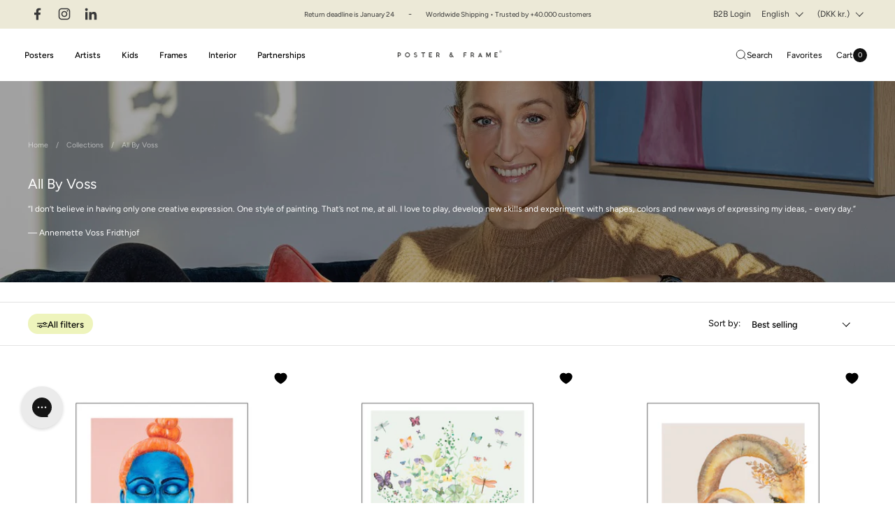

--- FILE ---
content_type: text/html; charset=utf-8
request_url: https://posterandframe.com/collections/all-by-voss
body_size: 56446
content:
<!doctype html><html id="html" class="no-js" lang="en" dir="ltr">
  <head>
    

<script type="text/javascript" src="https://conzent.net/app/js/shopify.js"></script>
<script>
window.shopify_design_mode = false;
</script>
<!-- Start Conzent banner -->
<script id="conzentbanner" type="text/javascript" src="https://conzent.net/app/sites_data/fa8d638f1fe817ba8187cf31/script.js"></script>
<!-- End Conzent banner -->

    <meta charset="utf-8">
    <meta http-equiv="X-UA-Compatible" content="IE=edge,chrome=1">
    <meta name="viewport" content="width=device-width, initial-scale=1.0, height=device-height, minimum-scale=1.0"><link rel="shortcut icon" href="//posterandframe.com/cdn/shop/files/P_F_Favicon.png?crop=center&height=48&v=1732706657&width=48" type="image/png"><title>All By Voss &ndash; Poster &amp; Frame Art Group
</title><meta name="description" content="“I don’t believe in having only one creative expression. One style of painting. That’s not me, at all. I love to play, develop new skills and experiment with shapes, colors and new ways of expressing my ideas, - every day.”  — Annemette Voss Fridthjof  ">

<meta property="og:site_name" content="Poster &amp; Frame Art Group">
<meta property="og:url" content="https://posterandframe.com/collections/all-by-voss">
<meta property="og:title" content="All By Voss">
<meta property="og:type" content="website">
<meta property="og:description" content="“I don’t believe in having only one creative expression. One style of painting. That’s not me, at all. I love to play, develop new skills and experiment with shapes, colors and new ways of expressing my ideas, - every day.”  — Annemette Voss Fridthjof  "><meta property="og:image" content="http://posterandframe.com/cdn/shop/collections/final9037_Large_c30fad66-c373-4b6d-8347-b849cdc0318b.jpg?v=1649163072">
  <meta property="og:image:secure_url" content="https://posterandframe.com/cdn/shop/collections/final9037_Large_c30fad66-c373-4b6d-8347-b849cdc0318b.jpg?v=1649163072">
  <meta property="og:image:width" content="1280">
  <meta property="og:image:height" content="854"><meta name="twitter:card" content="summary_large_image">
<meta name="twitter:title" content="All By Voss">
<meta name="twitter:description" content="“I don’t believe in having only one creative expression. One style of painting. That’s not me, at all. I love to play, develop new skills and experiment with shapes, colors and new ways of expressing my ideas, - every day.”  — Annemette Voss Fridthjof  "><script type="application/ld+json">
  [
    {
      "@context": "https://schema.org",
      "@type": "WebSite",
      "name": "Poster \u0026amp; Frame Art Group",
      "url": "https:\/\/posterandframe.com"
    },
    {
      "@context": "https://schema.org",
      "@type": "Organization",
      "name": "Poster \u0026amp; Frame Art Group",
      "url": "https:\/\/posterandframe.com"
    }
  ]
</script>

<script type="application/ld+json">
{
  "@context": "http://schema.org",
  "@type": "BreadcrumbList",
  "itemListElement": [
    {
      "@type": "ListItem",
      "position": 1,
      "name": "Home",
      "item": "https://posterandframe.com"
    },{
        "@type": "ListItem",
        "position": 2,
        "name": "All By Voss",
        "item": "https://posterandframe.com/collections/all-by-voss"
      }]
}
</script><link rel="canonical" href="https://posterandframe.com/collections/all-by-voss">

    <link rel="preconnect" href="https://cdn.shopify.com"><link rel="preconnect" href="https://fonts.shopifycdn.com" crossorigin><link rel="preload" href="//posterandframe.com/cdn/fonts/figtree/figtree_n4.3c0838aba1701047e60be6a99a1b0a40ce9b8419.woff2" as="font" type="font/woff2" crossorigin><link rel="preload" href="//posterandframe.com/cdn/fonts/figtree/figtree_n4.3c0838aba1701047e60be6a99a1b0a40ce9b8419.woff2" as="font" type="font/woff2" crossorigin><style type="text/css">
@font-face {
  font-family: Figtree;
  font-weight: 400;
  font-style: normal;
  font-display: swap;
  src: url("//posterandframe.com/cdn/fonts/figtree/figtree_n4.3c0838aba1701047e60be6a99a1b0a40ce9b8419.woff2") format("woff2"),
       url("//posterandframe.com/cdn/fonts/figtree/figtree_n4.c0575d1db21fc3821f17fd6617d3dee552312137.woff") format("woff");
}
@font-face {
  font-family: Figtree;
  font-weight: 400;
  font-style: normal;
  font-display: swap;
  src: url("//posterandframe.com/cdn/fonts/figtree/figtree_n4.3c0838aba1701047e60be6a99a1b0a40ce9b8419.woff2") format("woff2"),
       url("//posterandframe.com/cdn/fonts/figtree/figtree_n4.c0575d1db21fc3821f17fd6617d3dee552312137.woff") format("woff");
}
@font-face {
  font-family: Figtree;
  font-weight: 500;
  font-style: normal;
  font-display: swap;
  src: url("//posterandframe.com/cdn/fonts/figtree/figtree_n5.3b6b7df38aa5986536945796e1f947445832047c.woff2") format("woff2"),
       url("//posterandframe.com/cdn/fonts/figtree/figtree_n5.f26bf6dcae278b0ed902605f6605fa3338e81dab.woff") format("woff");
}
@font-face {
  font-family: Figtree;
  font-weight: 600;
  font-style: normal;
  font-display: swap;
  src: url("//posterandframe.com/cdn/fonts/figtree/figtree_n6.9d1ea52bb49a0a86cfd1b0383d00f83d3fcc14de.woff2") format("woff2"),
       url("//posterandframe.com/cdn/fonts/figtree/figtree_n6.f0fcdea525a0e47b2ae4ab645832a8e8a96d31d3.woff") format("woff");
}



</style>
<style type="text/css">
  :root {

    /* Font variables */

    --font-stack-headings-primary: Figtree, sans-serif;
    --font-weight-headings-primary: 400;
    --font-style-headings-primary: normal;

    --font-stack-body-primary: Figtree, sans-serif;
    --font-weight-body-primary: 400;--font-weight-body-primary-bold: 600;--font-weight-body-primary-medium: 500;--font-style-body-primary: normal;

    --font-stack-body-secondary: Figtree, sans-serif;
    --font-weight-body-secondary: 400;--font-weight-body-secondary-bold: 600;--font-style-body-secondary: normal;

    --font-weight-menu: var(--font-weight-body-primary-medium);
    --font-weight-buttons: var(--font-weight-body-primary-medium);

    --base-headings-primary-size: 24;
    --base-headings-secondary-size: ;
    --base-headings-line: 1;
    --base-headings-spacing: 0.0em;

    --base-body-primary-size: 12;
    --base-body-secondary-size: 14;
    --base-body-line: 1.5;

    /* Color variables */

    --color-background-header: #ffffff;
    --color-text-header: #000000;
    --color-foreground-header: #fff;
    --color-borders-header: rgba(0, 0, 0, 0.15);

    --color-background-main: #FFFFFF;
    --color-secondary-background-main: rgba(0, 0, 0, 0.08);
    --color-third-background-main: rgba(0, 0, 0, 0.04);
    --color-fourth-background-main: rgba(0, 0, 0, 0.02);
    --color-opacity-background-main: rgba(255, 255, 255, 0);
    --color-text-main: #000000;
    --color-foreground-main: #fff;
    --color-secondary-text-main: rgba(0, 0, 0, 0.6);
    --color-borders-main: rgba(0, 0, 0, 0.1);
    --color-background-main-alternate: #f2f2f2;

    --color-primary-main: #000000;

    --color-background-product-card: #f2f2f2;
    --color-background-cart-card: rgba(0,0,0,0);

    --color-background-footer: #f8f8f8;
    --color-text-footer: #000000;
    --color-borders-footer: rgba(0, 0, 0, 0.15);

    --color-borders-forms-primary: rgba(0, 0, 0, 0.3);
    --color-borders-forms-secondary: rgba(0, 0, 0, 0.6);

    /* Borders */

    --border-width-cards: px;
    --border-radius-cards: 0px;
    --border-width-buttons: 1px;
    --border-radius-buttons: 0px;
    --border-width-forms: 1px;
    --border-radius-forms: 0px;
    --border-radius-widgets: 3px;
    --border-radius-product-card: 0px;
    --border-width-variants: 1px;
    --border-radius-variants: 5px;

    /* Layout */

    --theme-max-width: 1700px;
    --grid-gap-original-base: 32px;
    --container-vertical-space-base: 100px;
    --image-fit-padding: 11%;

  }

  .facets--horiz .facets__summary, #main select, .sidebar select {
    background-image: url('data:image/svg+xml;utf8,<svg fill="none" height="7" viewBox="0 0 12 7" width="12" xmlns="http://www.w3.org/2000/svg"><g fill="%23000000"><path d="m1.2334.554688 5.65685 5.656852-.7071.70711-5.656858-5.65686z"/><path d="m11.8252 1.26221-5.65686 5.65685-.70711-.70711 5.65687-5.65685z"/></g></svg>');
  }

  .star-rating__stars {
    background-image: url('data:image/svg+xml;utf8,<svg width="20" height="14" viewBox="0 0 14 13" fill="rgba%280%2C+0%2C+0%2C+0.1%29" xmlns="http://www.w3.org/2000/svg"><path d="m7 0 1.572 4.837h5.085l-4.114 2.99 1.572 4.836L7 9.673l-4.114 2.99 1.571-4.837-4.114-2.99h5.085L7 0Z" stroke="rgba%280%2C+0%2C+0%2C+0.1%29" stroke-width="0"/></svg>');
  }
  .star-rating__stars-active {
    background-image: url('data:image/svg+xml;utf8,<svg width="20" height="13" viewBox="0 0 14 13" fill="none" xmlns="http://www.w3.org/2000/svg"><path d="m7 0 1.572 4.837h5.085l-4.114 2.99 1.572 4.836L7 9.673l-4.114 2.99 1.571-4.837-4.114-2.99h5.085L7 0Z" fill="%23000000" stroke-width="0"/></svg>');
  }

  
</style>

<style id="root-height">
  :root {
    --window-height: 100vh;
  }
</style>
<link href="//posterandframe.com/cdn/shop/t/108/assets/theme.css?v=49564609823443810051758096768" as="style" rel="preload"><link href="//posterandframe.com/cdn/shop/t/108/assets/section-header.css?v=172230432522884998191758098453" as="style" rel="preload"><link href="//posterandframe.com/cdn/shop/t/108/assets/component-product-item.css?v=111603181540343972631758096768" as="style" rel="preload"><link href="//posterandframe.com/cdn/shop/t/108/assets/component-product-variants.css?v=51057292238618041401758096768" as="style" rel="preload"><link href="//posterandframe.com/cdn/shop/t/108/assets/theme.css?v=49564609823443810051758096768" rel="stylesheet" type="text/css" media="all" />

    <script>window.performance && window.performance.mark && window.performance.mark('shopify.content_for_header.start');</script><meta name="google-site-verification" content="P0XqMYZp-PZfxeH_2B6vEqYxKqi8TS-OkpU4mSfE4k8">
<meta name="google-site-verification" content="Y4i9ob1VefKpPgCHLdl9c3ZRGYSp7NhD7pb12ClE2-k">
<meta id="shopify-digital-wallet" name="shopify-digital-wallet" content="/4802740297/digital_wallets/dialog">
<meta name="shopify-checkout-api-token" content="9d7b73915f42b58ac2fd06ff03cd86fb">
<meta id="in-context-paypal-metadata" data-shop-id="4802740297" data-venmo-supported="false" data-environment="production" data-locale="en_US" data-paypal-v4="true" data-currency="DKK">
<link rel="alternate" type="application/atom+xml" title="Feed" href="/collections/all-by-voss.atom" />
<link rel="alternate" hreflang="x-default" href="https://posterandframe.com/collections/all-by-voss">
<link rel="alternate" hreflang="en-DK" href="https://posterandframe.com/collections/all-by-voss">
<link rel="alternate" hreflang="da-DK" href="https://posterandframe.com/da/collections/all-by-voss">
<link rel="alternate" type="application/json+oembed" href="https://posterandframe.com/collections/all-by-voss.oembed">
<script async="async" src="/checkouts/internal/preloads.js?locale=en-DK"></script>
<link rel="preconnect" href="https://shop.app" crossorigin="anonymous">
<script async="async" src="https://shop.app/checkouts/internal/preloads.js?locale=en-DK&shop_id=4802740297" crossorigin="anonymous"></script>
<script id="apple-pay-shop-capabilities" type="application/json">{"shopId":4802740297,"countryCode":"DK","currencyCode":"DKK","merchantCapabilities":["supports3DS"],"merchantId":"gid:\/\/shopify\/Shop\/4802740297","merchantName":"Poster \u0026 Frame Art Group","requiredBillingContactFields":["postalAddress","email","phone"],"requiredShippingContactFields":["postalAddress","email","phone"],"shippingType":"shipping","supportedNetworks":["visa","maestro","masterCard","amex"],"total":{"type":"pending","label":"Poster \u0026 Frame Art Group","amount":"1.00"},"shopifyPaymentsEnabled":true,"supportsSubscriptions":true}</script>
<script id="shopify-features" type="application/json">{"accessToken":"9d7b73915f42b58ac2fd06ff03cd86fb","betas":["rich-media-storefront-analytics"],"domain":"posterandframe.com","predictiveSearch":true,"shopId":4802740297,"locale":"en"}</script>
<script>var Shopify = Shopify || {};
Shopify.shop = "poster-and-frame.myshopify.com";
Shopify.locale = "en";
Shopify.currency = {"active":"DKK","rate":"1.0"};
Shopify.country = "DK";
Shopify.theme = {"name":"Production [New theme] — NK","id":181988393340,"schema_name":"Combine","schema_version":"2.4.1.1","theme_store_id":null,"role":"main"};
Shopify.theme.handle = "null";
Shopify.theme.style = {"id":null,"handle":null};
Shopify.cdnHost = "posterandframe.com/cdn";
Shopify.routes = Shopify.routes || {};
Shopify.routes.root = "/";</script>
<script type="module">!function(o){(o.Shopify=o.Shopify||{}).modules=!0}(window);</script>
<script>!function(o){function n(){var o=[];function n(){o.push(Array.prototype.slice.apply(arguments))}return n.q=o,n}var t=o.Shopify=o.Shopify||{};t.loadFeatures=n(),t.autoloadFeatures=n()}(window);</script>
<script>
  window.ShopifyPay = window.ShopifyPay || {};
  window.ShopifyPay.apiHost = "shop.app\/pay";
  window.ShopifyPay.redirectState = null;
</script>
<script id="shop-js-analytics" type="application/json">{"pageType":"collection"}</script>
<script defer="defer" async type="module" src="//posterandframe.com/cdn/shopifycloud/shop-js/modules/v2/client.init-shop-cart-sync_BN7fPSNr.en.esm.js"></script>
<script defer="defer" async type="module" src="//posterandframe.com/cdn/shopifycloud/shop-js/modules/v2/chunk.common_Cbph3Kss.esm.js"></script>
<script defer="defer" async type="module" src="//posterandframe.com/cdn/shopifycloud/shop-js/modules/v2/chunk.modal_DKumMAJ1.esm.js"></script>
<script type="module">
  await import("//posterandframe.com/cdn/shopifycloud/shop-js/modules/v2/client.init-shop-cart-sync_BN7fPSNr.en.esm.js");
await import("//posterandframe.com/cdn/shopifycloud/shop-js/modules/v2/chunk.common_Cbph3Kss.esm.js");
await import("//posterandframe.com/cdn/shopifycloud/shop-js/modules/v2/chunk.modal_DKumMAJ1.esm.js");

  window.Shopify.SignInWithShop?.initShopCartSync?.({"fedCMEnabled":true,"windoidEnabled":true});

</script>
<script>
  window.Shopify = window.Shopify || {};
  if (!window.Shopify.featureAssets) window.Shopify.featureAssets = {};
  window.Shopify.featureAssets['shop-js'] = {"shop-cart-sync":["modules/v2/client.shop-cart-sync_CJVUk8Jm.en.esm.js","modules/v2/chunk.common_Cbph3Kss.esm.js","modules/v2/chunk.modal_DKumMAJ1.esm.js"],"init-fed-cm":["modules/v2/client.init-fed-cm_7Fvt41F4.en.esm.js","modules/v2/chunk.common_Cbph3Kss.esm.js","modules/v2/chunk.modal_DKumMAJ1.esm.js"],"init-shop-email-lookup-coordinator":["modules/v2/client.init-shop-email-lookup-coordinator_Cc088_bR.en.esm.js","modules/v2/chunk.common_Cbph3Kss.esm.js","modules/v2/chunk.modal_DKumMAJ1.esm.js"],"init-windoid":["modules/v2/client.init-windoid_hPopwJRj.en.esm.js","modules/v2/chunk.common_Cbph3Kss.esm.js","modules/v2/chunk.modal_DKumMAJ1.esm.js"],"shop-button":["modules/v2/client.shop-button_B0jaPSNF.en.esm.js","modules/v2/chunk.common_Cbph3Kss.esm.js","modules/v2/chunk.modal_DKumMAJ1.esm.js"],"shop-cash-offers":["modules/v2/client.shop-cash-offers_DPIskqss.en.esm.js","modules/v2/chunk.common_Cbph3Kss.esm.js","modules/v2/chunk.modal_DKumMAJ1.esm.js"],"shop-toast-manager":["modules/v2/client.shop-toast-manager_CK7RT69O.en.esm.js","modules/v2/chunk.common_Cbph3Kss.esm.js","modules/v2/chunk.modal_DKumMAJ1.esm.js"],"init-shop-cart-sync":["modules/v2/client.init-shop-cart-sync_BN7fPSNr.en.esm.js","modules/v2/chunk.common_Cbph3Kss.esm.js","modules/v2/chunk.modal_DKumMAJ1.esm.js"],"init-customer-accounts-sign-up":["modules/v2/client.init-customer-accounts-sign-up_CfPf4CXf.en.esm.js","modules/v2/client.shop-login-button_DeIztwXF.en.esm.js","modules/v2/chunk.common_Cbph3Kss.esm.js","modules/v2/chunk.modal_DKumMAJ1.esm.js"],"pay-button":["modules/v2/client.pay-button_CgIwFSYN.en.esm.js","modules/v2/chunk.common_Cbph3Kss.esm.js","modules/v2/chunk.modal_DKumMAJ1.esm.js"],"init-customer-accounts":["modules/v2/client.init-customer-accounts_DQ3x16JI.en.esm.js","modules/v2/client.shop-login-button_DeIztwXF.en.esm.js","modules/v2/chunk.common_Cbph3Kss.esm.js","modules/v2/chunk.modal_DKumMAJ1.esm.js"],"avatar":["modules/v2/client.avatar_BTnouDA3.en.esm.js"],"init-shop-for-new-customer-accounts":["modules/v2/client.init-shop-for-new-customer-accounts_CsZy_esa.en.esm.js","modules/v2/client.shop-login-button_DeIztwXF.en.esm.js","modules/v2/chunk.common_Cbph3Kss.esm.js","modules/v2/chunk.modal_DKumMAJ1.esm.js"],"shop-follow-button":["modules/v2/client.shop-follow-button_BRMJjgGd.en.esm.js","modules/v2/chunk.common_Cbph3Kss.esm.js","modules/v2/chunk.modal_DKumMAJ1.esm.js"],"checkout-modal":["modules/v2/client.checkout-modal_B9Drz_yf.en.esm.js","modules/v2/chunk.common_Cbph3Kss.esm.js","modules/v2/chunk.modal_DKumMAJ1.esm.js"],"shop-login-button":["modules/v2/client.shop-login-button_DeIztwXF.en.esm.js","modules/v2/chunk.common_Cbph3Kss.esm.js","modules/v2/chunk.modal_DKumMAJ1.esm.js"],"lead-capture":["modules/v2/client.lead-capture_DXYzFM3R.en.esm.js","modules/v2/chunk.common_Cbph3Kss.esm.js","modules/v2/chunk.modal_DKumMAJ1.esm.js"],"shop-login":["modules/v2/client.shop-login_CA5pJqmO.en.esm.js","modules/v2/chunk.common_Cbph3Kss.esm.js","modules/v2/chunk.modal_DKumMAJ1.esm.js"],"payment-terms":["modules/v2/client.payment-terms_BxzfvcZJ.en.esm.js","modules/v2/chunk.common_Cbph3Kss.esm.js","modules/v2/chunk.modal_DKumMAJ1.esm.js"]};
</script>
<script>(function() {
  var isLoaded = false;
  function asyncLoad() {
    if (isLoaded) return;
    isLoaded = true;
    var urls = ["https:\/\/ecommplugins-scripts.trustpilot.com\/v2.1\/js\/header.min.js?settings=eyJrZXkiOiJhT3BrOG9vS2cwZUs4a29EIn0=\u0026shop=poster-and-frame.myshopify.com","https:\/\/ecommplugins-trustboxsettings.trustpilot.com\/poster-and-frame.myshopify.com.js?settings=1584686450751\u0026shop=poster-and-frame.myshopify.com","https:\/\/www.aservice.cloud\/trc\/mastertag?shop=poster-and-frame.myshopify.com","https:\/\/plugin.adservice.com\/script\/astrk-script.js?shop=poster-and-frame.myshopify.com","https:\/\/config.gorgias.chat\/bundle-loader\/01HRCHE1YFAJK5T7H62F82MDWT?source=shopify1click\u0026shop=poster-and-frame.myshopify.com","\/\/cdn.shopify.com\/proxy\/a61e586b768b9b17d42fdc1ee707cdd699d918c33f1c1746c2e3f809407561bd\/widget.cdn.sprii.io\/sprii-checkout-shopify.js?ver=1731585584065\u0026shop=poster-and-frame.myshopify.com\u0026sp-cache-control=cHVibGljLCBtYXgtYWdlPTkwMA","https:\/\/cdn.customily.com\/shopify\/static\/customily.shopify.script.js?shop=poster-and-frame.myshopify.com","https:\/\/api.reaktion.com\/assets\/tracking\/store.js?s=nXT63ufLSD7Rjo79pgdQvPXKw1ObhQiJ\u0026shop=poster-and-frame.myshopify.com","https:\/\/public.9gtb.com\/loader.js?g_cvt_id=08af0b61-0722-4426-a21d-756fe4a0266a\u0026shop=poster-and-frame.myshopify.com"];
    for (var i = 0; i < urls.length; i++) {
      var s = document.createElement('script');
      s.type = 'text/javascript';
      s.async = true;
      s.src = urls[i];
      var x = document.getElementsByTagName('script')[0];
      x.parentNode.insertBefore(s, x);
    }
  };
  if(window.attachEvent) {
    window.attachEvent('onload', asyncLoad);
  } else {
    window.addEventListener('load', asyncLoad, false);
  }
})();</script>
<script id="__st">var __st={"a":4802740297,"offset":3600,"reqid":"31574985-9c76-4ed4-9426-c6049a02ac30-1769915250","pageurl":"posterandframe.com\/collections\/all-by-voss","u":"889e0b894047","p":"collection","rtyp":"collection","rid":264780578903};</script>
<script>window.ShopifyPaypalV4VisibilityTracking = true;</script>
<script id="captcha-bootstrap">!function(){'use strict';const t='contact',e='account',n='new_comment',o=[[t,t],['blogs',n],['comments',n],[t,'customer']],c=[[e,'customer_login'],[e,'guest_login'],[e,'recover_customer_password'],[e,'create_customer']],r=t=>t.map((([t,e])=>`form[action*='/${t}']:not([data-nocaptcha='true']) input[name='form_type'][value='${e}']`)).join(','),a=t=>()=>t?[...document.querySelectorAll(t)].map((t=>t.form)):[];function s(){const t=[...o],e=r(t);return a(e)}const i='password',u='form_key',d=['recaptcha-v3-token','g-recaptcha-response','h-captcha-response',i],f=()=>{try{return window.sessionStorage}catch{return}},m='__shopify_v',_=t=>t.elements[u];function p(t,e,n=!1){try{const o=window.sessionStorage,c=JSON.parse(o.getItem(e)),{data:r}=function(t){const{data:e,action:n}=t;return t[m]||n?{data:e,action:n}:{data:t,action:n}}(c);for(const[e,n]of Object.entries(r))t.elements[e]&&(t.elements[e].value=n);n&&o.removeItem(e)}catch(o){console.error('form repopulation failed',{error:o})}}const l='form_type',E='cptcha';function T(t){t.dataset[E]=!0}const w=window,h=w.document,L='Shopify',v='ce_forms',y='captcha';let A=!1;((t,e)=>{const n=(g='f06e6c50-85a8-45c8-87d0-21a2b65856fe',I='https://cdn.shopify.com/shopifycloud/storefront-forms-hcaptcha/ce_storefront_forms_captcha_hcaptcha.v1.5.2.iife.js',D={infoText:'Protected by hCaptcha',privacyText:'Privacy',termsText:'Terms'},(t,e,n)=>{const o=w[L][v],c=o.bindForm;if(c)return c(t,g,e,D).then(n);var r;o.q.push([[t,g,e,D],n]),r=I,A||(h.body.append(Object.assign(h.createElement('script'),{id:'captcha-provider',async:!0,src:r})),A=!0)});var g,I,D;w[L]=w[L]||{},w[L][v]=w[L][v]||{},w[L][v].q=[],w[L][y]=w[L][y]||{},w[L][y].protect=function(t,e){n(t,void 0,e),T(t)},Object.freeze(w[L][y]),function(t,e,n,w,h,L){const[v,y,A,g]=function(t,e,n){const i=e?o:[],u=t?c:[],d=[...i,...u],f=r(d),m=r(i),_=r(d.filter((([t,e])=>n.includes(e))));return[a(f),a(m),a(_),s()]}(w,h,L),I=t=>{const e=t.target;return e instanceof HTMLFormElement?e:e&&e.form},D=t=>v().includes(t);t.addEventListener('submit',(t=>{const e=I(t);if(!e)return;const n=D(e)&&!e.dataset.hcaptchaBound&&!e.dataset.recaptchaBound,o=_(e),c=g().includes(e)&&(!o||!o.value);(n||c)&&t.preventDefault(),c&&!n&&(function(t){try{if(!f())return;!function(t){const e=f();if(!e)return;const n=_(t);if(!n)return;const o=n.value;o&&e.removeItem(o)}(t);const e=Array.from(Array(32),(()=>Math.random().toString(36)[2])).join('');!function(t,e){_(t)||t.append(Object.assign(document.createElement('input'),{type:'hidden',name:u})),t.elements[u].value=e}(t,e),function(t,e){const n=f();if(!n)return;const o=[...t.querySelectorAll(`input[type='${i}']`)].map((({name:t})=>t)),c=[...d,...o],r={};for(const[a,s]of new FormData(t).entries())c.includes(a)||(r[a]=s);n.setItem(e,JSON.stringify({[m]:1,action:t.action,data:r}))}(t,e)}catch(e){console.error('failed to persist form',e)}}(e),e.submit())}));const S=(t,e)=>{t&&!t.dataset[E]&&(n(t,e.some((e=>e===t))),T(t))};for(const o of['focusin','change'])t.addEventListener(o,(t=>{const e=I(t);D(e)&&S(e,y())}));const B=e.get('form_key'),M=e.get(l),P=B&&M;t.addEventListener('DOMContentLoaded',(()=>{const t=y();if(P)for(const e of t)e.elements[l].value===M&&p(e,B);[...new Set([...A(),...v().filter((t=>'true'===t.dataset.shopifyCaptcha))])].forEach((e=>S(e,t)))}))}(h,new URLSearchParams(w.location.search),n,t,e,['guest_login'])})(!0,!0)}();</script>
<script integrity="sha256-4kQ18oKyAcykRKYeNunJcIwy7WH5gtpwJnB7kiuLZ1E=" data-source-attribution="shopify.loadfeatures" defer="defer" src="//posterandframe.com/cdn/shopifycloud/storefront/assets/storefront/load_feature-a0a9edcb.js" crossorigin="anonymous"></script>
<script crossorigin="anonymous" defer="defer" src="//posterandframe.com/cdn/shopifycloud/storefront/assets/shopify_pay/storefront-65b4c6d7.js?v=20250812"></script>
<script data-source-attribution="shopify.dynamic_checkout.dynamic.init">var Shopify=Shopify||{};Shopify.PaymentButton=Shopify.PaymentButton||{isStorefrontPortableWallets:!0,init:function(){window.Shopify.PaymentButton.init=function(){};var t=document.createElement("script");t.src="https://posterandframe.com/cdn/shopifycloud/portable-wallets/latest/portable-wallets.en.js",t.type="module",document.head.appendChild(t)}};
</script>
<script data-source-attribution="shopify.dynamic_checkout.buyer_consent">
  function portableWalletsHideBuyerConsent(e){var t=document.getElementById("shopify-buyer-consent"),n=document.getElementById("shopify-subscription-policy-button");t&&n&&(t.classList.add("hidden"),t.setAttribute("aria-hidden","true"),n.removeEventListener("click",e))}function portableWalletsShowBuyerConsent(e){var t=document.getElementById("shopify-buyer-consent"),n=document.getElementById("shopify-subscription-policy-button");t&&n&&(t.classList.remove("hidden"),t.removeAttribute("aria-hidden"),n.addEventListener("click",e))}window.Shopify?.PaymentButton&&(window.Shopify.PaymentButton.hideBuyerConsent=portableWalletsHideBuyerConsent,window.Shopify.PaymentButton.showBuyerConsent=portableWalletsShowBuyerConsent);
</script>
<script data-source-attribution="shopify.dynamic_checkout.cart.bootstrap">document.addEventListener("DOMContentLoaded",(function(){function t(){return document.querySelector("shopify-accelerated-checkout-cart, shopify-accelerated-checkout")}if(t())Shopify.PaymentButton.init();else{new MutationObserver((function(e,n){t()&&(Shopify.PaymentButton.init(),n.disconnect())})).observe(document.body,{childList:!0,subtree:!0})}}));
</script>
<link id="shopify-accelerated-checkout-styles" rel="stylesheet" media="screen" href="https://posterandframe.com/cdn/shopifycloud/portable-wallets/latest/accelerated-checkout-backwards-compat.css" crossorigin="anonymous">
<style id="shopify-accelerated-checkout-cart">
        #shopify-buyer-consent {
  margin-top: 1em;
  display: inline-block;
  width: 100%;
}

#shopify-buyer-consent.hidden {
  display: none;
}

#shopify-subscription-policy-button {
  background: none;
  border: none;
  padding: 0;
  text-decoration: underline;
  font-size: inherit;
  cursor: pointer;
}

#shopify-subscription-policy-button::before {
  box-shadow: none;
}

      </style>

<script>window.performance && window.performance.mark && window.performance.mark('shopify.content_for_header.end');</script>



    <script>
  window.customer = {
    isLoggedIn: false,
    id: '',
    email: ''
  }
</script>


    <script>
      /* js helpers */
      const debounce = (fn, wait) => {
        let t;
        return (...args) => {
          clearTimeout(t);
          t = setTimeout(() => fn.apply(this, args), wait);
        };
      };
      window.KEYCODES = {
        TAB: 9,
        ESC: 27,
        DOWN: 40,
        RIGHT: 39,
        UP: 38,
        LEFT: 37,
        RETURN: 13,
      };

      /* background image sizes */
      const rbi = [];
      const rbiSetSize = (img) => {
        if (img.offsetWidth / img.dataset.ratio < img.offsetHeight) {
          img.setAttribute('sizes', `${Math.ceil(img.offsetHeight * img.dataset.ratio)}px`);
        } else {
          img.setAttribute('sizes', `${Math.ceil(img.offsetWidth)}px`);
        }
      };
      window.addEventListener(
        'resize',
        debounce(() => {
          for (let img of rbi) {
            rbiSetSize(img);
          }
        }, 250)
      );

      /* lazy looad images reveal effect */
      const imageReveal = new IntersectionObserver(
        (entries, observer) => {
          entries.forEach((entry) => {
            if (entry.isIntersecting) {
              setTimeout(() => {
                entry.target.classList.remove('lazy-image--to-reveal');
              }, 500);
              entry.target.classList.add('lazy-image--revealed');
              observer.unobserve(entry.target);
            }
          });
        },
        { rootMargin: '20px 0px 0px 0px' }
      );
    </script><noscript>
      <link rel="stylesheet" href="//posterandframe.com/cdn/shop/t/108/assets/theme-noscript.css?v=38102435459277827451758096768">
    </noscript>
    <link href="//posterandframe.com/cdn/shop/t/108/assets/parcel_style.css?v=17972811308793574021758096768" rel="stylesheet" type="text/css" media="all" />

    
    
    <script defer src="
      https://id.posterandframe/jsTag?ap=1921943637
    "></script>
    
  <!-- BEGIN app block: shopify://apps/klaviyo-email-marketing-sms/blocks/klaviyo-onsite-embed/2632fe16-c075-4321-a88b-50b567f42507 -->












  <script async src="https://static.klaviyo.com/onsite/js/RCQRFG/klaviyo.js?company_id=RCQRFG"></script>
  <script>!function(){if(!window.klaviyo){window._klOnsite=window._klOnsite||[];try{window.klaviyo=new Proxy({},{get:function(n,i){return"push"===i?function(){var n;(n=window._klOnsite).push.apply(n,arguments)}:function(){for(var n=arguments.length,o=new Array(n),w=0;w<n;w++)o[w]=arguments[w];var t="function"==typeof o[o.length-1]?o.pop():void 0,e=new Promise((function(n){window._klOnsite.push([i].concat(o,[function(i){t&&t(i),n(i)}]))}));return e}}})}catch(n){window.klaviyo=window.klaviyo||[],window.klaviyo.push=function(){var n;(n=window._klOnsite).push.apply(n,arguments)}}}}();</script>

  




  <script>
    window.klaviyoReviewsProductDesignMode = false
  </script>







<!-- END app block --><!-- BEGIN app block: shopify://apps/stape-conversion-tracking/blocks/gtm/7e13c847-7971-409d-8fe0-29ec14d5f048 --><script>
  window.lsData = {};
  window.dataLayer = window.dataLayer || [];
  window.addEventListener("message", (event) => {
    if (event.data?.event) {
      window.dataLayer.push(event.data);
    }
  });
  window.dataShopStape = {
    shop: "posterandframe.com",
    shopId: "4802740297",
  }
</script>

<!-- END app block --><!-- BEGIN app block: shopify://apps/gorgias-live-chat-helpdesk/blocks/gorgias/a66db725-7b96-4e3f-916e-6c8e6f87aaaa -->
<script defer data-gorgias-loader-chat src="https://config.gorgias.chat/bundle-loader/shopify/poster-and-frame.myshopify.com"></script>


<script defer data-gorgias-loader-convert  src="https://content.9gtb.com/loader.js"></script>


<script defer data-gorgias-loader-mailto-replace  src="https://config.gorgias.help/api/contact-forms/replace-mailto-script.js?shopName=poster-and-frame"></script>


<!-- END app block --><script src="https://cdn.shopify.com/extensions/019bfabb-cffe-7cac-851e-a548516beb44/stape-remix-30/assets/widget.js" type="text/javascript" defer="defer"></script>
<link href="https://monorail-edge.shopifysvc.com" rel="dns-prefetch">
<script>(function(){if ("sendBeacon" in navigator && "performance" in window) {try {var session_token_from_headers = performance.getEntriesByType('navigation')[0].serverTiming.find(x => x.name == '_s').description;} catch {var session_token_from_headers = undefined;}var session_cookie_matches = document.cookie.match(/_shopify_s=([^;]*)/);var session_token_from_cookie = session_cookie_matches && session_cookie_matches.length === 2 ? session_cookie_matches[1] : "";var session_token = session_token_from_headers || session_token_from_cookie || "";function handle_abandonment_event(e) {var entries = performance.getEntries().filter(function(entry) {return /monorail-edge.shopifysvc.com/.test(entry.name);});if (!window.abandonment_tracked && entries.length === 0) {window.abandonment_tracked = true;var currentMs = Date.now();var navigation_start = performance.timing.navigationStart;var payload = {shop_id: 4802740297,url: window.location.href,navigation_start,duration: currentMs - navigation_start,session_token,page_type: "collection"};window.navigator.sendBeacon("https://monorail-edge.shopifysvc.com/v1/produce", JSON.stringify({schema_id: "online_store_buyer_site_abandonment/1.1",payload: payload,metadata: {event_created_at_ms: currentMs,event_sent_at_ms: currentMs}}));}}window.addEventListener('pagehide', handle_abandonment_event);}}());</script>
<script id="web-pixels-manager-setup">(function e(e,d,r,n,o){if(void 0===o&&(o={}),!Boolean(null===(a=null===(i=window.Shopify)||void 0===i?void 0:i.analytics)||void 0===a?void 0:a.replayQueue)){var i,a;window.Shopify=window.Shopify||{};var t=window.Shopify;t.analytics=t.analytics||{};var s=t.analytics;s.replayQueue=[],s.publish=function(e,d,r){return s.replayQueue.push([e,d,r]),!0};try{self.performance.mark("wpm:start")}catch(e){}var l=function(){var e={modern:/Edge?\/(1{2}[4-9]|1[2-9]\d|[2-9]\d{2}|\d{4,})\.\d+(\.\d+|)|Firefox\/(1{2}[4-9]|1[2-9]\d|[2-9]\d{2}|\d{4,})\.\d+(\.\d+|)|Chrom(ium|e)\/(9{2}|\d{3,})\.\d+(\.\d+|)|(Maci|X1{2}).+ Version\/(15\.\d+|(1[6-9]|[2-9]\d|\d{3,})\.\d+)([,.]\d+|)( \(\w+\)|)( Mobile\/\w+|) Safari\/|Chrome.+OPR\/(9{2}|\d{3,})\.\d+\.\d+|(CPU[ +]OS|iPhone[ +]OS|CPU[ +]iPhone|CPU IPhone OS|CPU iPad OS)[ +]+(15[._]\d+|(1[6-9]|[2-9]\d|\d{3,})[._]\d+)([._]\d+|)|Android:?[ /-](13[3-9]|1[4-9]\d|[2-9]\d{2}|\d{4,})(\.\d+|)(\.\d+|)|Android.+Firefox\/(13[5-9]|1[4-9]\d|[2-9]\d{2}|\d{4,})\.\d+(\.\d+|)|Android.+Chrom(ium|e)\/(13[3-9]|1[4-9]\d|[2-9]\d{2}|\d{4,})\.\d+(\.\d+|)|SamsungBrowser\/([2-9]\d|\d{3,})\.\d+/,legacy:/Edge?\/(1[6-9]|[2-9]\d|\d{3,})\.\d+(\.\d+|)|Firefox\/(5[4-9]|[6-9]\d|\d{3,})\.\d+(\.\d+|)|Chrom(ium|e)\/(5[1-9]|[6-9]\d|\d{3,})\.\d+(\.\d+|)([\d.]+$|.*Safari\/(?![\d.]+ Edge\/[\d.]+$))|(Maci|X1{2}).+ Version\/(10\.\d+|(1[1-9]|[2-9]\d|\d{3,})\.\d+)([,.]\d+|)( \(\w+\)|)( Mobile\/\w+|) Safari\/|Chrome.+OPR\/(3[89]|[4-9]\d|\d{3,})\.\d+\.\d+|(CPU[ +]OS|iPhone[ +]OS|CPU[ +]iPhone|CPU IPhone OS|CPU iPad OS)[ +]+(10[._]\d+|(1[1-9]|[2-9]\d|\d{3,})[._]\d+)([._]\d+|)|Android:?[ /-](13[3-9]|1[4-9]\d|[2-9]\d{2}|\d{4,})(\.\d+|)(\.\d+|)|Mobile Safari.+OPR\/([89]\d|\d{3,})\.\d+\.\d+|Android.+Firefox\/(13[5-9]|1[4-9]\d|[2-9]\d{2}|\d{4,})\.\d+(\.\d+|)|Android.+Chrom(ium|e)\/(13[3-9]|1[4-9]\d|[2-9]\d{2}|\d{4,})\.\d+(\.\d+|)|Android.+(UC? ?Browser|UCWEB|U3)[ /]?(15\.([5-9]|\d{2,})|(1[6-9]|[2-9]\d|\d{3,})\.\d+)\.\d+|SamsungBrowser\/(5\.\d+|([6-9]|\d{2,})\.\d+)|Android.+MQ{2}Browser\/(14(\.(9|\d{2,})|)|(1[5-9]|[2-9]\d|\d{3,})(\.\d+|))(\.\d+|)|K[Aa][Ii]OS\/(3\.\d+|([4-9]|\d{2,})\.\d+)(\.\d+|)/},d=e.modern,r=e.legacy,n=navigator.userAgent;return n.match(d)?"modern":n.match(r)?"legacy":"unknown"}(),u="modern"===l?"modern":"legacy",c=(null!=n?n:{modern:"",legacy:""})[u],f=function(e){return[e.baseUrl,"/wpm","/b",e.hashVersion,"modern"===e.buildTarget?"m":"l",".js"].join("")}({baseUrl:d,hashVersion:r,buildTarget:u}),m=function(e){var d=e.version,r=e.bundleTarget,n=e.surface,o=e.pageUrl,i=e.monorailEndpoint;return{emit:function(e){var a=e.status,t=e.errorMsg,s=(new Date).getTime(),l=JSON.stringify({metadata:{event_sent_at_ms:s},events:[{schema_id:"web_pixels_manager_load/3.1",payload:{version:d,bundle_target:r,page_url:o,status:a,surface:n,error_msg:t},metadata:{event_created_at_ms:s}}]});if(!i)return console&&console.warn&&console.warn("[Web Pixels Manager] No Monorail endpoint provided, skipping logging."),!1;try{return self.navigator.sendBeacon.bind(self.navigator)(i,l)}catch(e){}var u=new XMLHttpRequest;try{return u.open("POST",i,!0),u.setRequestHeader("Content-Type","text/plain"),u.send(l),!0}catch(e){return console&&console.warn&&console.warn("[Web Pixels Manager] Got an unhandled error while logging to Monorail."),!1}}}}({version:r,bundleTarget:l,surface:e.surface,pageUrl:self.location.href,monorailEndpoint:e.monorailEndpoint});try{o.browserTarget=l,function(e){var d=e.src,r=e.async,n=void 0===r||r,o=e.onload,i=e.onerror,a=e.sri,t=e.scriptDataAttributes,s=void 0===t?{}:t,l=document.createElement("script"),u=document.querySelector("head"),c=document.querySelector("body");if(l.async=n,l.src=d,a&&(l.integrity=a,l.crossOrigin="anonymous"),s)for(var f in s)if(Object.prototype.hasOwnProperty.call(s,f))try{l.dataset[f]=s[f]}catch(e){}if(o&&l.addEventListener("load",o),i&&l.addEventListener("error",i),u)u.appendChild(l);else{if(!c)throw new Error("Did not find a head or body element to append the script");c.appendChild(l)}}({src:f,async:!0,onload:function(){if(!function(){var e,d;return Boolean(null===(d=null===(e=window.Shopify)||void 0===e?void 0:e.analytics)||void 0===d?void 0:d.initialized)}()){var d=window.webPixelsManager.init(e)||void 0;if(d){var r=window.Shopify.analytics;r.replayQueue.forEach((function(e){var r=e[0],n=e[1],o=e[2];d.publishCustomEvent(r,n,o)})),r.replayQueue=[],r.publish=d.publishCustomEvent,r.visitor=d.visitor,r.initialized=!0}}},onerror:function(){return m.emit({status:"failed",errorMsg:"".concat(f," has failed to load")})},sri:function(e){var d=/^sha384-[A-Za-z0-9+/=]+$/;return"string"==typeof e&&d.test(e)}(c)?c:"",scriptDataAttributes:o}),m.emit({status:"loading"})}catch(e){m.emit({status:"failed",errorMsg:(null==e?void 0:e.message)||"Unknown error"})}}})({shopId: 4802740297,storefrontBaseUrl: "https://posterandframe.com",extensionsBaseUrl: "https://extensions.shopifycdn.com/cdn/shopifycloud/web-pixels-manager",monorailEndpoint: "https://monorail-edge.shopifysvc.com/unstable/produce_batch",surface: "storefront-renderer",enabledBetaFlags: ["2dca8a86"],webPixelsConfigList: [{"id":"2122285436","configuration":"{\"accountID\":\"RCQRFG\",\"webPixelConfig\":\"eyJlbmFibGVBZGRlZFRvQ2FydEV2ZW50cyI6IHRydWV9\"}","eventPayloadVersion":"v1","runtimeContext":"STRICT","scriptVersion":"524f6c1ee37bacdca7657a665bdca589","type":"APP","apiClientId":123074,"privacyPurposes":["ANALYTICS","MARKETING"],"dataSharingAdjustments":{"protectedCustomerApprovalScopes":["read_customer_address","read_customer_email","read_customer_name","read_customer_personal_data","read_customer_phone"]}},{"id":"1006993788","configuration":"{\"config\":\"{\\\"pixel_id\\\":\\\"GT-K5MHHQT\\\",\\\"target_country\\\":\\\"DK\\\",\\\"gtag_events\\\":[{\\\"type\\\":\\\"purchase\\\",\\\"action_label\\\":\\\"MC-V6Q0KFKX0J\\\"},{\\\"type\\\":\\\"page_view\\\",\\\"action_label\\\":\\\"MC-V6Q0KFKX0J\\\"},{\\\"type\\\":\\\"view_item\\\",\\\"action_label\\\":\\\"MC-V6Q0KFKX0J\\\"}],\\\"enable_monitoring_mode\\\":false}\"}","eventPayloadVersion":"v1","runtimeContext":"OPEN","scriptVersion":"b2a88bafab3e21179ed38636efcd8a93","type":"APP","apiClientId":1780363,"privacyPurposes":[],"dataSharingAdjustments":{"protectedCustomerApprovalScopes":["read_customer_address","read_customer_email","read_customer_name","read_customer_personal_data","read_customer_phone"]}},{"id":"740295036","configuration":"{\"pixelCode\":\"CDQEHRRC77U1C9IQHC7G\"}","eventPayloadVersion":"v1","runtimeContext":"STRICT","scriptVersion":"22e92c2ad45662f435e4801458fb78cc","type":"APP","apiClientId":4383523,"privacyPurposes":["ANALYTICS","MARKETING","SALE_OF_DATA"],"dataSharingAdjustments":{"protectedCustomerApprovalScopes":["read_customer_address","read_customer_email","read_customer_name","read_customer_personal_data","read_customer_phone"]}},{"id":"516292957","configuration":"{\"accountID\":\"4802740297\"}","eventPayloadVersion":"v1","runtimeContext":"STRICT","scriptVersion":"c0a2ceb098b536858278d481fbeefe60","type":"APP","apiClientId":10250649601,"privacyPurposes":[],"dataSharingAdjustments":{"protectedCustomerApprovalScopes":["read_customer_address","read_customer_email","read_customer_name","read_customer_personal_data","read_customer_phone"]}},{"id":"501842269","configuration":"{\"accountID\":\"e49477a6-d834-8253-5004-3cfd7e7dd7b7\"}","eventPayloadVersion":"v1","runtimeContext":"STRICT","scriptVersion":"e21363e9efd0bb287021c19c93557d07","type":"APP","apiClientId":1370655,"privacyPurposes":["ANALYTICS","MARKETING","SALE_OF_DATA"],"dataSharingAdjustments":{"protectedCustomerApprovalScopes":["read_customer_email","read_customer_name","read_customer_personal_data"]}},{"id":"425787741","configuration":"{\"pixel_id\":\"275406059982844\",\"pixel_type\":\"facebook_pixel\",\"metaapp_system_user_token\":\"-\"}","eventPayloadVersion":"v1","runtimeContext":"OPEN","scriptVersion":"ca16bc87fe92b6042fbaa3acc2fbdaa6","type":"APP","apiClientId":2329312,"privacyPurposes":["ANALYTICS","MARKETING","SALE_OF_DATA"],"dataSharingAdjustments":{"protectedCustomerApprovalScopes":["read_customer_address","read_customer_email","read_customer_name","read_customer_personal_data","read_customer_phone"]}},{"id":"149324125","configuration":"{\"tagID\":\"2613732354379\"}","eventPayloadVersion":"v1","runtimeContext":"STRICT","scriptVersion":"18031546ee651571ed29edbe71a3550b","type":"APP","apiClientId":3009811,"privacyPurposes":["ANALYTICS","MARKETING","SALE_OF_DATA"],"dataSharingAdjustments":{"protectedCustomerApprovalScopes":["read_customer_address","read_customer_email","read_customer_name","read_customer_personal_data","read_customer_phone"]}},{"id":"133202300","eventPayloadVersion":"1","runtimeContext":"LAX","scriptVersion":"3","type":"CUSTOM","privacyPurposes":[],"name":"Stape ssGTM"},{"id":"161284476","eventPayloadVersion":"1","runtimeContext":"LAX","scriptVersion":"4","type":"CUSTOM","privacyPurposes":["ANALYTICS","MARKETING","SALE_OF_DATA"],"name":"Adtracktion"},{"id":"207094140","eventPayloadVersion":"1","runtimeContext":"LAX","scriptVersion":"1","type":"CUSTOM","privacyPurposes":[],"name":"Reaktion Pixel"},{"id":"shopify-app-pixel","configuration":"{}","eventPayloadVersion":"v1","runtimeContext":"STRICT","scriptVersion":"0450","apiClientId":"shopify-pixel","type":"APP","privacyPurposes":["ANALYTICS","MARKETING"]},{"id":"shopify-custom-pixel","eventPayloadVersion":"v1","runtimeContext":"LAX","scriptVersion":"0450","apiClientId":"shopify-pixel","type":"CUSTOM","privacyPurposes":["ANALYTICS","MARKETING"]}],isMerchantRequest: false,initData: {"shop":{"name":"Poster \u0026 Frame Art Group","paymentSettings":{"currencyCode":"DKK"},"myshopifyDomain":"poster-and-frame.myshopify.com","countryCode":"DK","storefrontUrl":"https:\/\/posterandframe.com"},"customer":null,"cart":null,"checkout":null,"productVariants":[],"purchasingCompany":null},},"https://posterandframe.com/cdn","1d2a099fw23dfb22ep557258f5m7a2edbae",{"modern":"","legacy":""},{"shopId":"4802740297","storefrontBaseUrl":"https:\/\/posterandframe.com","extensionBaseUrl":"https:\/\/extensions.shopifycdn.com\/cdn\/shopifycloud\/web-pixels-manager","surface":"storefront-renderer","enabledBetaFlags":"[\"2dca8a86\"]","isMerchantRequest":"false","hashVersion":"1d2a099fw23dfb22ep557258f5m7a2edbae","publish":"custom","events":"[[\"page_viewed\",{}],[\"collection_viewed\",{\"collection\":{\"id\":\"264780578903\",\"title\":\"All By Voss\",\"productVariants\":[{\"price\":{\"amount\":600.0,\"currencyCode\":\"DKK\"},\"product\":{\"title\":\"Oh! Really?\",\"vendor\":\"All By Voss\",\"id\":\"6748362080343\",\"untranslatedTitle\":\"Oh! Really?\",\"url\":\"\/products\/all-by-voss-oh-really\",\"type\":\"Plakat\"},\"id\":\"39683840933975\",\"image\":{\"src\":\"\/\/posterandframe.com\/cdn\/shop\/files\/Oh-really_a2b2e543-d082-48a9-b5e1-71f4220134c6.jpg?v=1764625675\"},\"sku\":\"ALL\/OH!REALLY?\/5070\",\"title\":\"50 x 70 cm\",\"untranslatedTitle\":\"50 x 70 cm\"},{\"price\":{\"amount\":900.0,\"currencyCode\":\"DKK\"},\"product\":{\"title\":\"Green Garden\",\"vendor\":\"All By Voss\",\"id\":\"6748365586519\",\"untranslatedTitle\":\"Green Garden\",\"url\":\"\/products\/all-by-voss-green-garden\",\"type\":\"Plakat\"},\"id\":\"39683850862679\",\"image\":{\"src\":\"\/\/posterandframe.com\/cdn\/shop\/files\/Green-garden_04c06f33-726a-46cb-bfd1-5180e01be85e.jpg?v=1764618822\"},\"sku\":\"ALL\/GREENGARDE\/70100\",\"title\":\"70 x 100 cm\",\"untranslatedTitle\":\"70 x 100 cm\"},{\"price\":{\"amount\":200.0,\"currencyCode\":\"DKK\"},\"product\":{\"title\":\"Aries\",\"vendor\":\"All By Voss\",\"id\":\"6748364767319\",\"untranslatedTitle\":\"Aries\",\"url\":\"\/products\/all-by-voss-aries\",\"type\":\"Plakat\"},\"id\":\"39683846275159\",\"image\":{\"src\":\"\/\/posterandframe.com\/cdn\/shop\/files\/Aries_5f5ab9bc-8c29-427b-a6f5-56a534e483d8.jpg?v=1764622461\"},\"sku\":\"ALL\/ARIES\/A4\",\"title\":\"A4\",\"untranslatedTitle\":\"A4\"},{\"price\":{\"amount\":600.0,\"currencyCode\":\"DKK\"},\"product\":{\"title\":\"Caviar Rainbow\",\"vendor\":\"All By Voss\",\"id\":\"6748362932311\",\"untranslatedTitle\":\"Caviar Rainbow\",\"url\":\"\/products\/all-by-voss-caviar-rainbow\",\"type\":\"Plakat\"},\"id\":\"39683843588183\",\"image\":{\"src\":\"\/\/posterandframe.com\/cdn\/shop\/files\/Caviar-Rainbow_855b694b-e22a-4d37-bd95-58feba0a3a60.jpg?v=1764628650\"},\"sku\":\"ALL\/CAVIARRAIN\/5070\",\"title\":\"50 x 70 cm\",\"untranslatedTitle\":\"50 x 70 cm\"},{\"price\":{\"amount\":600.0,\"currencyCode\":\"DKK\"},\"product\":{\"title\":\"Just Smile\",\"vendor\":\"All By Voss\",\"id\":\"6748362670167\",\"untranslatedTitle\":\"Just Smile\",\"url\":\"\/products\/all-by-voss-just-smile\",\"type\":\"Plakat\"},\"id\":\"39683842670679\",\"image\":{\"src\":\"\/\/posterandframe.com\/cdn\/shop\/files\/Just-Smile_88912ade-5e73-4736-b073-a2a762d63b24.jpg?v=1764625263\"},\"sku\":\"ALL\/JUSTSMILE\/5070\",\"title\":\"50 x 70 cm\",\"untranslatedTitle\":\"50 x 70 cm\"},{\"price\":{\"amount\":200.0,\"currencyCode\":\"DKK\"},\"product\":{\"title\":\"Sagittarius\",\"vendor\":\"All By Voss\",\"id\":\"6748365520983\",\"untranslatedTitle\":\"Sagittarius\",\"url\":\"\/products\/all-by-voss-sagittarius\",\"type\":\"Plakat\"},\"id\":\"39683850764375\",\"image\":{\"src\":\"\/\/posterandframe.com\/cdn\/shop\/files\/Sagittarius_29d8bafa-935c-46df-83e9-9ff53215f3b9.jpg?v=1764619562\"},\"sku\":\"ALL\/SAGITTARIU\/A4\",\"title\":\"A4\",\"untranslatedTitle\":\"A4\"},{\"price\":{\"amount\":200.0,\"currencyCode\":\"DKK\"},\"product\":{\"title\":\"Virgo\",\"vendor\":\"All By Voss\",\"id\":\"6748365291607\",\"untranslatedTitle\":\"Virgo\",\"url\":\"\/products\/all-by-voss-virgo\",\"type\":\"Plakat\"},\"id\":\"39683847487575\",\"image\":{\"src\":\"\/\/posterandframe.com\/cdn\/shop\/files\/Virgo_2c99a638-474f-461c-95ff-c644b0453abc.jpg?v=1764629388\"},\"sku\":\"ALL\/VIRGO\/A4\",\"title\":\"A4\",\"untranslatedTitle\":\"A4\"},{\"price\":{\"amount\":200.0,\"currencyCode\":\"DKK\"},\"product\":{\"title\":\"Taurus\",\"vendor\":\"All By Voss\",\"id\":\"6748364865623\",\"untranslatedTitle\":\"Taurus\",\"url\":\"\/products\/all-by-voss-taurus\",\"type\":\"Plakat\"},\"id\":\"39683846438999\",\"image\":{\"src\":\"\/\/posterandframe.com\/cdn\/shop\/files\/Taurus_0ebb0a87-dd12-4807-a9f2-da9c6c68aaef.jpg?v=1764621242\"},\"sku\":\"ALL\/TAURUS\/A4\",\"title\":\"A4\",\"untranslatedTitle\":\"A4\"},{\"price\":{\"amount\":200.0,\"currencyCode\":\"DKK\"},\"product\":{\"title\":\"Pisces\",\"vendor\":\"All By Voss\",\"id\":\"6748364570711\",\"untranslatedTitle\":\"Pisces\",\"url\":\"\/products\/all-by-voss-pisces\",\"type\":\"Plakat\"},\"id\":\"39683846176855\",\"image\":{\"src\":\"\/\/posterandframe.com\/cdn\/shop\/files\/Pisces_e17ab2ac-d2b2-4f86-988c-31967445b290.jpg?v=1764614515\"},\"sku\":\"ALL\/PISCES\/A4\",\"title\":\"A4\",\"untranslatedTitle\":\"A4\"},{\"price\":{\"amount\":600.0,\"currencyCode\":\"DKK\"},\"product\":{\"title\":\"Medusa\",\"vendor\":\"All By Voss\",\"id\":\"6748363063383\",\"untranslatedTitle\":\"Medusa\",\"url\":\"\/products\/all-by-voss-medusa\",\"type\":\"Plakat\"},\"id\":\"39683843752023\",\"image\":{\"src\":\"\/\/posterandframe.com\/cdn\/shop\/files\/Medusa_0d24e9ed-f1e0-4cb5-8be1-01682ae8f12d.jpg?v=1764619025\"},\"sku\":\"ALL\/MEDUSA\/5070\",\"title\":\"50 x 70 cm\",\"untranslatedTitle\":\"50 x 70 cm\"},{\"price\":{\"amount\":200.0,\"currencyCode\":\"DKK\"},\"product\":{\"title\":\"Scorpio\",\"vendor\":\"All By Voss\",\"id\":\"6748365455447\",\"untranslatedTitle\":\"Scorpio\",\"url\":\"\/products\/all-by-voss-scorpio\",\"type\":\"Plakat\"},\"id\":\"39683850666071\",\"image\":{\"src\":\"\/\/posterandframe.com\/cdn\/shop\/files\/Scorpio_83e21e8b-de8f-4f88-8c2c-b33b22613833.jpg?v=1764629694\"},\"sku\":\"ALL\/SCORPIO\/A4\",\"title\":\"A4\",\"untranslatedTitle\":\"A4\"},{\"price\":{\"amount\":200.0,\"currencyCode\":\"DKK\"},\"product\":{\"title\":\"Libra\",\"vendor\":\"All By Voss\",\"id\":\"6748365422679\",\"untranslatedTitle\":\"Libra\",\"url\":\"\/products\/all-by-voss-libra\",\"type\":\"Plakat\"},\"id\":\"39683850567767\",\"image\":{\"src\":\"\/\/posterandframe.com\/cdn\/shop\/files\/Libra_b7da19a7-2c30-4496-8849-ca7d5d65a327.jpg?v=1764622981\"},\"sku\":\"ALL\/LIBRA\/A4\",\"title\":\"A4\",\"untranslatedTitle\":\"A4\"},{\"price\":{\"amount\":200.0,\"currencyCode\":\"DKK\"},\"product\":{\"title\":\"Leo\",\"vendor\":\"All By Voss\",\"id\":\"6748365226071\",\"untranslatedTitle\":\"Leo\",\"url\":\"\/products\/all-by-voss-leo\",\"type\":\"Plakat\"},\"id\":\"39683847356503\",\"image\":{\"src\":\"\/\/posterandframe.com\/cdn\/shop\/files\/Leo_40599275-7537-4afa-9928-4312222fc213.jpg?v=1764619129\"},\"sku\":\"ALL\/LEO\/A4\",\"title\":\"A4\",\"untranslatedTitle\":\"A4\"},{\"price\":{\"amount\":200.0,\"currencyCode\":\"DKK\"},\"product\":{\"title\":\"Cancer\",\"vendor\":\"All By Voss\",\"id\":\"6748365062231\",\"untranslatedTitle\":\"Cancer\",\"url\":\"\/products\/all-by-voss-cancer\",\"type\":\"Plakat\"},\"id\":\"39683846635607\",\"image\":{\"src\":\"\/\/posterandframe.com\/cdn\/shop\/files\/Cancer_58d9cd25-24b0-4b06-896b-473fdbdc26dc.jpg?v=1764615734\"},\"sku\":\"ALL\/CANCER\/A4\",\"title\":\"A4\",\"untranslatedTitle\":\"A4\"},{\"price\":{\"amount\":200.0,\"currencyCode\":\"DKK\"},\"product\":{\"title\":\"Gemini\",\"vendor\":\"All By Voss\",\"id\":\"6748364931159\",\"untranslatedTitle\":\"Gemini\",\"url\":\"\/products\/all-by-voss-gemini\",\"type\":\"Plakat\"},\"id\":\"39683846537303\",\"image\":{\"src\":\"\/\/posterandframe.com\/cdn\/shop\/files\/Gemini_9673bbda-f3ba-48e9-a518-4a89eea8c10c.jpg?v=1764622978\"},\"sku\":\"ALL\/GEMINI\/A4\",\"title\":\"A4\",\"untranslatedTitle\":\"A4\"},{\"price\":{\"amount\":200.0,\"currencyCode\":\"DKK\"},\"product\":{\"title\":\"Aquarius\",\"vendor\":\"All By Voss\",\"id\":\"6748364374103\",\"untranslatedTitle\":\"Aquarius\",\"url\":\"\/products\/all-by-voss-aquarius\",\"type\":\"Plakat\"},\"id\":\"39683845881943\",\"image\":{\"src\":\"\/\/posterandframe.com\/cdn\/shop\/files\/Aquarius_30bad51c-48a9-4183-a94b-62aac05f2ce9.jpg?v=1764627308\"},\"sku\":\"ALL\/AQUARIUS\/A4\",\"title\":\"A4\",\"untranslatedTitle\":\"A4\"},{\"price\":{\"amount\":200.0,\"currencyCode\":\"DKK\"},\"product\":{\"title\":\"Capricorn\",\"vendor\":\"All By Voss\",\"id\":\"6748364079191\",\"untranslatedTitle\":\"Capricorn\",\"url\":\"\/products\/all-by-voss-capricorn\",\"type\":\"Plakat\"},\"id\":\"39683845292119\",\"image\":{\"src\":\"\/\/posterandframe.com\/cdn\/shop\/files\/Capricorn_8169f01b-c383-4ce1-b046-51cb5ef9fc46.jpg?v=1764615733\"},\"sku\":\"ALL\/CAPRICORN\/A4\",\"title\":\"A4\",\"untranslatedTitle\":\"A4\"},{\"price\":{\"amount\":600.0,\"currencyCode\":\"DKK\"},\"product\":{\"title\":\"Spontaneous Joy\",\"vendor\":\"All By Voss\",\"id\":\"6748363751511\",\"untranslatedTitle\":\"Spontaneous Joy\",\"url\":\"\/products\/all-by-voss-spontaneous-joy\",\"type\":\"Plakat\"},\"id\":\"39683844702295\",\"image\":{\"src\":\"\/\/posterandframe.com\/cdn\/shop\/files\/Spontaneous-Joy_e75ebb6b-bcd6-4c43-9d7a-bf96464e5e9f.jpg?v=1764616849\"},\"sku\":\"ALL\/SPONTANEOU\/5070\",\"title\":\"50 x 70 cm\",\"untranslatedTitle\":\"50 x 70 cm\"},{\"price\":{\"amount\":600.0,\"currencyCode\":\"DKK\"},\"product\":{\"title\":\"Danish Dynamite\",\"vendor\":\"All By Voss\",\"id\":\"6748363522135\",\"untranslatedTitle\":\"Danish Dynamite\",\"url\":\"\/products\/all-by-voss-danish-dynamite\",\"type\":\"Plakat\"},\"id\":\"39683844210775\",\"image\":{\"src\":\"\/\/posterandframe.com\/cdn\/shop\/files\/Danish-Dynamite_a6599e09-f45e-4ba7-a0a0-b917f3c4b43e.jpg?v=1764630328\"},\"sku\":\"ALL\/DANISHDYNA\/5070\",\"title\":\"50 x 70 cm\",\"untranslatedTitle\":\"50 x 70 cm\"},{\"price\":{\"amount\":600.0,\"currencyCode\":\"DKK\"},\"product\":{\"title\":\"My Moment\",\"vendor\":\"All By Voss\",\"id\":\"6748363325527\",\"untranslatedTitle\":\"My Moment\",\"url\":\"\/products\/all-by-voss-my-moment\",\"type\":\"Plakat\"},\"id\":\"39683844046935\",\"image\":{\"src\":\"\/\/posterandframe.com\/cdn\/shop\/files\/My-moment_9f300d6a-7ad8-4187-b6be-0332f18c3f2a.jpg?v=1764625359\"},\"sku\":\"ALL\/MYMOMENT\/5070\",\"title\":\"50 x 70 cm\",\"untranslatedTitle\":\"50 x 70 cm\"},{\"price\":{\"amount\":600.0,\"currencyCode\":\"DKK\"},\"product\":{\"title\":\"Hope\",\"vendor\":\"All By Voss\",\"id\":\"6748362866775\",\"untranslatedTitle\":\"Hope\",\"url\":\"\/products\/all-by-voss-hope\",\"type\":\"Plakat\"},\"id\":\"39683843424343\",\"image\":{\"src\":\"\/\/posterandframe.com\/cdn\/shop\/files\/Hope_e6806916-ee8e-43d0-b0fb-b5a04e288233.jpg?v=1764621741\"},\"sku\":\"ALL\/HOPE\/5070\",\"title\":\"50 x 70 cm\",\"untranslatedTitle\":\"50 x 70 cm\"},{\"price\":{\"amount\":600.0,\"currencyCode\":\"DKK\"},\"product\":{\"title\":\"HEY!\",\"vendor\":\"All By Voss\",\"id\":\"6748362768471\",\"untranslatedTitle\":\"HEY!\",\"url\":\"\/products\/all-by-voss-hey\",\"type\":\"Plakat\"},\"id\":\"39683843194967\",\"image\":{\"src\":\"\/\/posterandframe.com\/cdn\/shop\/files\/Hey_70a9a007-85bd-425a-a26a-ce899e599b94.jpg?v=1764620611\"},\"sku\":\"ALL\/HEY!\/5070\",\"title\":\"50 x 70 cm\",\"untranslatedTitle\":\"50 x 70 cm\"},{\"price\":{\"amount\":600.0,\"currencyCode\":\"DKK\"},\"product\":{\"title\":\"Beautiful Blue\",\"vendor\":\"All By Voss\",\"id\":\"6748195389527\",\"untranslatedTitle\":\"Beautiful Blue\",\"url\":\"\/products\/all-by-voss-beautiful-blue\",\"type\":\"Plakat\"},\"id\":\"39683174432855\",\"image\":{\"src\":\"\/\/posterandframe.com\/cdn\/shop\/files\/Beautiful-Blue_b37bdfd6-3187-462f-855b-1b734339ee32.jpg?v=1764628233\"},\"sku\":\"ALL\/BEAUTIFULB\/5070\",\"title\":\"50 x 70 cm\",\"untranslatedTitle\":\"50 x 70 cm\"}]}}]]"});</script><script>
  window.ShopifyAnalytics = window.ShopifyAnalytics || {};
  window.ShopifyAnalytics.meta = window.ShopifyAnalytics.meta || {};
  window.ShopifyAnalytics.meta.currency = 'DKK';
  var meta = {"products":[{"id":6748362080343,"gid":"gid:\/\/shopify\/Product\/6748362080343","vendor":"All By Voss","type":"Plakat","handle":"all-by-voss-oh-really","variants":[{"id":39683840933975,"price":60000,"name":"Oh! Really? - 50 x 70 cm","public_title":"50 x 70 cm","sku":"ALL\/OH!REALLY?\/5070"},{"id":39683840901207,"price":40000,"name":"Oh! Really? - 30 x 40 cm","public_title":"30 x 40 cm","sku":"ALL\/OH!REALLY?\/3040"}],"remote":false},{"id":6748365586519,"gid":"gid:\/\/shopify\/Product\/6748365586519","vendor":"All By Voss","type":"Plakat","handle":"all-by-voss-green-garden","variants":[{"id":39683850862679,"price":90000,"name":"Green Garden - 70 x 100 cm","public_title":"70 x 100 cm","sku":"ALL\/GREENGARDE\/70100"}],"remote":false},{"id":6748364767319,"gid":"gid:\/\/shopify\/Product\/6748364767319","vendor":"All By Voss","type":"Plakat","handle":"all-by-voss-aries","variants":[{"id":39683846275159,"price":20000,"name":"Aries - A4","public_title":"A4","sku":"ALL\/ARIES\/A4"},{"id":39683846307927,"price":30000,"name":"Aries - 30 x 40 m","public_title":"30 x 40 m","sku":"ALL\/ARIES\/XXXXXX"}],"remote":false},{"id":6748362932311,"gid":"gid:\/\/shopify\/Product\/6748362932311","vendor":"All By Voss","type":"Plakat","handle":"all-by-voss-caviar-rainbow","variants":[{"id":39683843588183,"price":60000,"name":"Caviar Rainbow - 50 x 70 cm","public_title":"50 x 70 cm","sku":"ALL\/CAVIARRAIN\/5070"},{"id":39683843555415,"price":40000,"name":"Caviar Rainbow - 30 x 40 cm","public_title":"30 x 40 cm","sku":"ALL\/CAVIARRAIN\/3040"}],"remote":false},{"id":6748362670167,"gid":"gid:\/\/shopify\/Product\/6748362670167","vendor":"All By Voss","type":"Plakat","handle":"all-by-voss-just-smile","variants":[{"id":39683842670679,"price":60000,"name":"Just Smile - 50 x 70 cm","public_title":"50 x 70 cm","sku":"ALL\/JUSTSMILE\/5070"},{"id":39683842637911,"price":40000,"name":"Just Smile - 30 x 40 cm","public_title":"30 x 40 cm","sku":"ALL\/JUSTSMILE\/3040"}],"remote":false},{"id":6748365520983,"gid":"gid:\/\/shopify\/Product\/6748365520983","vendor":"All By Voss","type":"Plakat","handle":"all-by-voss-sagittarius","variants":[{"id":39683850764375,"price":20000,"name":"Sagittarius - A4","public_title":"A4","sku":"ALL\/SAGITTARIU\/A4"},{"id":39683850797143,"price":30000,"name":"Sagittarius - 30 x 40 m","public_title":"30 x 40 m","sku":"ALL\/SAGITTARIU\/XXXXXX"}],"remote":false},{"id":6748365291607,"gid":"gid:\/\/shopify\/Product\/6748365291607","vendor":"All By Voss","type":"Plakat","handle":"all-by-voss-virgo","variants":[{"id":39683847487575,"price":20000,"name":"Virgo - A4","public_title":"A4","sku":"ALL\/VIRGO\/A4"},{"id":39683847520343,"price":30000,"name":"Virgo - 30 x 40 m","public_title":"30 x 40 m","sku":"ALL\/VIRGO\/XXXXXX"}],"remote":false},{"id":6748364865623,"gid":"gid:\/\/shopify\/Product\/6748364865623","vendor":"All By Voss","type":"Plakat","handle":"all-by-voss-taurus","variants":[{"id":39683846438999,"price":20000,"name":"Taurus - A4","public_title":"A4","sku":"ALL\/TAURUS\/A4"},{"id":39683846471767,"price":30000,"name":"Taurus - 30 x 40 m","public_title":"30 x 40 m","sku":"ALL\/TAURUS\/XXXXXX"}],"remote":false},{"id":6748364570711,"gid":"gid:\/\/shopify\/Product\/6748364570711","vendor":"All By Voss","type":"Plakat","handle":"all-by-voss-pisces","variants":[{"id":39683846176855,"price":20000,"name":"Pisces - A4","public_title":"A4","sku":"ALL\/PISCES\/A4"},{"id":39683846209623,"price":30000,"name":"Pisces - 30 x 40 m","public_title":"30 x 40 m","sku":"ALL\/PISCES\/XXXXXX"}],"remote":false},{"id":6748363063383,"gid":"gid:\/\/shopify\/Product\/6748363063383","vendor":"All By Voss","type":"Plakat","handle":"all-by-voss-medusa","variants":[{"id":39683843752023,"price":60000,"name":"Medusa - 50 x 70 cm","public_title":"50 x 70 cm","sku":"ALL\/MEDUSA\/5070"},{"id":39683843719255,"price":40000,"name":"Medusa - 30 x 40 cm","public_title":"30 x 40 cm","sku":"ALL\/MEDUSA\/3040"}],"remote":false},{"id":6748365455447,"gid":"gid:\/\/shopify\/Product\/6748365455447","vendor":"All By Voss","type":"Plakat","handle":"all-by-voss-scorpio","variants":[{"id":39683850666071,"price":20000,"name":"Scorpio - A4","public_title":"A4","sku":"ALL\/SCORPIO\/A4"},{"id":39683850698839,"price":30000,"name":"Scorpio - 30 x 40 m","public_title":"30 x 40 m","sku":"ALL\/SCORPIO\/XXXXXX"}],"remote":false},{"id":6748365422679,"gid":"gid:\/\/shopify\/Product\/6748365422679","vendor":"All By Voss","type":"Plakat","handle":"all-by-voss-libra","variants":[{"id":39683850567767,"price":20000,"name":"Libra - A4","public_title":"A4","sku":"ALL\/LIBRA\/A4"},{"id":39683850600535,"price":30000,"name":"Libra - 30 x 40 m","public_title":"30 x 40 m","sku":"ALL\/LIBRA\/XXXXXX"}],"remote":false},{"id":6748365226071,"gid":"gid:\/\/shopify\/Product\/6748365226071","vendor":"All By Voss","type":"Plakat","handle":"all-by-voss-leo","variants":[{"id":39683847356503,"price":20000,"name":"Leo - A4","public_title":"A4","sku":"ALL\/LEO\/A4"},{"id":39683847389271,"price":30000,"name":"Leo - 30 x 40 m","public_title":"30 x 40 m","sku":"ALL\/LEO\/XXXXXX"}],"remote":false},{"id":6748365062231,"gid":"gid:\/\/shopify\/Product\/6748365062231","vendor":"All By Voss","type":"Plakat","handle":"all-by-voss-cancer","variants":[{"id":39683846635607,"price":20000,"name":"Cancer - A4","public_title":"A4","sku":"ALL\/CANCER\/A4"},{"id":39683846668375,"price":30000,"name":"Cancer - 30 x 40 m","public_title":"30 x 40 m","sku":"ALL\/CANCER\/XXXXXX"}],"remote":false},{"id":6748364931159,"gid":"gid:\/\/shopify\/Product\/6748364931159","vendor":"All By Voss","type":"Plakat","handle":"all-by-voss-gemini","variants":[{"id":39683846537303,"price":20000,"name":"Gemini - A4","public_title":"A4","sku":"ALL\/GEMINI\/A4"},{"id":39683846570071,"price":30000,"name":"Gemini - 30 x 40 m","public_title":"30 x 40 m","sku":"ALL\/GEMINI\/XXXXXX"}],"remote":false},{"id":6748364374103,"gid":"gid:\/\/shopify\/Product\/6748364374103","vendor":"All By Voss","type":"Plakat","handle":"all-by-voss-aquarius","variants":[{"id":39683845881943,"price":20000,"name":"Aquarius - A4","public_title":"A4","sku":"ALL\/AQUARIUS\/A4"},{"id":39683845914711,"price":30000,"name":"Aquarius - 30 x 40 m","public_title":"30 x 40 m","sku":"ALL\/AQUARIUS\/XXXXXX"}],"remote":false},{"id":6748364079191,"gid":"gid:\/\/shopify\/Product\/6748364079191","vendor":"All By Voss","type":"Plakat","handle":"all-by-voss-capricorn","variants":[{"id":39683845292119,"price":20000,"name":"Capricorn - A4","public_title":"A4","sku":"ALL\/CAPRICORN\/A4"},{"id":39683845259351,"price":30000,"name":"Capricorn - 30 x 40 m","public_title":"30 x 40 m","sku":"ALL\/CAPRICORN\/XXXXXX"}],"remote":false},{"id":6748363751511,"gid":"gid:\/\/shopify\/Product\/6748363751511","vendor":"All By Voss","type":"Plakat","handle":"all-by-voss-spontaneous-joy","variants":[{"id":39683844702295,"price":60000,"name":"Spontaneous Joy - 50 x 70 cm","public_title":"50 x 70 cm","sku":"ALL\/SPONTANEOU\/5070"},{"id":39683844669527,"price":40000,"name":"Spontaneous Joy - 30 x 40 cm","public_title":"30 x 40 cm","sku":"ALL\/SPONTANEOU\/3040"}],"remote":false},{"id":6748363522135,"gid":"gid:\/\/shopify\/Product\/6748363522135","vendor":"All By Voss","type":"Plakat","handle":"all-by-voss-danish-dynamite","variants":[{"id":39683844210775,"price":60000,"name":"Danish Dynamite - 50 x 70 cm","public_title":"50 x 70 cm","sku":"ALL\/DANISHDYNA\/5070"},{"id":39683844178007,"price":40000,"name":"Danish Dynamite - 30 x 40 cm","public_title":"30 x 40 cm","sku":"ALL\/DANISHDYNA\/3040"}],"remote":false},{"id":6748363325527,"gid":"gid:\/\/shopify\/Product\/6748363325527","vendor":"All By Voss","type":"Plakat","handle":"all-by-voss-my-moment","variants":[{"id":39683844046935,"price":60000,"name":"My Moment - 50 x 70 cm","public_title":"50 x 70 cm","sku":"ALL\/MYMOMENT\/5070"},{"id":39683844014167,"price":40000,"name":"My Moment - 30 x 40 cm","public_title":"30 x 40 cm","sku":"ALL\/MYMOMENT\/3040"}],"remote":false},{"id":6748362866775,"gid":"gid:\/\/shopify\/Product\/6748362866775","vendor":"All By Voss","type":"Plakat","handle":"all-by-voss-hope","variants":[{"id":39683843424343,"price":60000,"name":"Hope - 50 x 70 cm","public_title":"50 x 70 cm","sku":"ALL\/HOPE\/5070"},{"id":39683843391575,"price":40000,"name":"Hope - 30 x 40 cm","public_title":"30 x 40 cm","sku":"ALL\/HOPE\/3040"}],"remote":false},{"id":6748362768471,"gid":"gid:\/\/shopify\/Product\/6748362768471","vendor":"All By Voss","type":"Plakat","handle":"all-by-voss-hey","variants":[{"id":39683843194967,"price":60000,"name":"HEY! - 50 x 70 cm","public_title":"50 x 70 cm","sku":"ALL\/HEY!\/5070"},{"id":39683843162199,"price":40000,"name":"HEY! - 30 x 40 cm","public_title":"30 x 40 cm","sku":"ALL\/HEY!\/3040"}],"remote":false},{"id":6748195389527,"gid":"gid:\/\/shopify\/Product\/6748195389527","vendor":"All By Voss","type":"Plakat","handle":"all-by-voss-beautiful-blue","variants":[{"id":39683174432855,"price":60000,"name":"Beautiful Blue - 50 x 70 cm","public_title":"50 x 70 cm","sku":"ALL\/BEAUTIFULB\/5070"},{"id":39683174367319,"price":40000,"name":"Beautiful Blue - 30 x 40 cm","public_title":"30 x 40 cm","sku":"ALL\/BEAUTIFULB\/3040"}],"remote":false}],"page":{"pageType":"collection","resourceType":"collection","resourceId":264780578903,"requestId":"31574985-9c76-4ed4-9426-c6049a02ac30-1769915250"}};
  for (var attr in meta) {
    window.ShopifyAnalytics.meta[attr] = meta[attr];
  }
</script>
<script class="analytics">
  (function () {
    var customDocumentWrite = function(content) {
      var jquery = null;

      if (window.jQuery) {
        jquery = window.jQuery;
      } else if (window.Checkout && window.Checkout.$) {
        jquery = window.Checkout.$;
      }

      if (jquery) {
        jquery('body').append(content);
      }
    };

    var hasLoggedConversion = function(token) {
      if (token) {
        return document.cookie.indexOf('loggedConversion=' + token) !== -1;
      }
      return false;
    }

    var setCookieIfConversion = function(token) {
      if (token) {
        var twoMonthsFromNow = new Date(Date.now());
        twoMonthsFromNow.setMonth(twoMonthsFromNow.getMonth() + 2);

        document.cookie = 'loggedConversion=' + token + '; expires=' + twoMonthsFromNow;
      }
    }

    var trekkie = window.ShopifyAnalytics.lib = window.trekkie = window.trekkie || [];
    if (trekkie.integrations) {
      return;
    }
    trekkie.methods = [
      'identify',
      'page',
      'ready',
      'track',
      'trackForm',
      'trackLink'
    ];
    trekkie.factory = function(method) {
      return function() {
        var args = Array.prototype.slice.call(arguments);
        args.unshift(method);
        trekkie.push(args);
        return trekkie;
      };
    };
    for (var i = 0; i < trekkie.methods.length; i++) {
      var key = trekkie.methods[i];
      trekkie[key] = trekkie.factory(key);
    }
    trekkie.load = function(config) {
      trekkie.config = config || {};
      trekkie.config.initialDocumentCookie = document.cookie;
      var first = document.getElementsByTagName('script')[0];
      var script = document.createElement('script');
      script.type = 'text/javascript';
      script.onerror = function(e) {
        var scriptFallback = document.createElement('script');
        scriptFallback.type = 'text/javascript';
        scriptFallback.onerror = function(error) {
                var Monorail = {
      produce: function produce(monorailDomain, schemaId, payload) {
        var currentMs = new Date().getTime();
        var event = {
          schema_id: schemaId,
          payload: payload,
          metadata: {
            event_created_at_ms: currentMs,
            event_sent_at_ms: currentMs
          }
        };
        return Monorail.sendRequest("https://" + monorailDomain + "/v1/produce", JSON.stringify(event));
      },
      sendRequest: function sendRequest(endpointUrl, payload) {
        // Try the sendBeacon API
        if (window && window.navigator && typeof window.navigator.sendBeacon === 'function' && typeof window.Blob === 'function' && !Monorail.isIos12()) {
          var blobData = new window.Blob([payload], {
            type: 'text/plain'
          });

          if (window.navigator.sendBeacon(endpointUrl, blobData)) {
            return true;
          } // sendBeacon was not successful

        } // XHR beacon

        var xhr = new XMLHttpRequest();

        try {
          xhr.open('POST', endpointUrl);
          xhr.setRequestHeader('Content-Type', 'text/plain');
          xhr.send(payload);
        } catch (e) {
          console.log(e);
        }

        return false;
      },
      isIos12: function isIos12() {
        return window.navigator.userAgent.lastIndexOf('iPhone; CPU iPhone OS 12_') !== -1 || window.navigator.userAgent.lastIndexOf('iPad; CPU OS 12_') !== -1;
      }
    };
    Monorail.produce('monorail-edge.shopifysvc.com',
      'trekkie_storefront_load_errors/1.1',
      {shop_id: 4802740297,
      theme_id: 181988393340,
      app_name: "storefront",
      context_url: window.location.href,
      source_url: "//posterandframe.com/cdn/s/trekkie.storefront.c59ea00e0474b293ae6629561379568a2d7c4bba.min.js"});

        };
        scriptFallback.async = true;
        scriptFallback.src = '//posterandframe.com/cdn/s/trekkie.storefront.c59ea00e0474b293ae6629561379568a2d7c4bba.min.js';
        first.parentNode.insertBefore(scriptFallback, first);
      };
      script.async = true;
      script.src = '//posterandframe.com/cdn/s/trekkie.storefront.c59ea00e0474b293ae6629561379568a2d7c4bba.min.js';
      first.parentNode.insertBefore(script, first);
    };
    trekkie.load(
      {"Trekkie":{"appName":"storefront","development":false,"defaultAttributes":{"shopId":4802740297,"isMerchantRequest":null,"themeId":181988393340,"themeCityHash":"5736502708379027844","contentLanguage":"en","currency":"DKK"},"isServerSideCookieWritingEnabled":true,"monorailRegion":"shop_domain","enabledBetaFlags":["65f19447","b5387b81"]},"Session Attribution":{},"S2S":{"facebookCapiEnabled":true,"source":"trekkie-storefront-renderer","apiClientId":580111}}
    );

    var loaded = false;
    trekkie.ready(function() {
      if (loaded) return;
      loaded = true;

      window.ShopifyAnalytics.lib = window.trekkie;

      var originalDocumentWrite = document.write;
      document.write = customDocumentWrite;
      try { window.ShopifyAnalytics.merchantGoogleAnalytics.call(this); } catch(error) {};
      document.write = originalDocumentWrite;

      window.ShopifyAnalytics.lib.page(null,{"pageType":"collection","resourceType":"collection","resourceId":264780578903,"requestId":"31574985-9c76-4ed4-9426-c6049a02ac30-1769915250","shopifyEmitted":true});

      var match = window.location.pathname.match(/checkouts\/(.+)\/(thank_you|post_purchase)/)
      var token = match? match[1]: undefined;
      if (!hasLoggedConversion(token)) {
        setCookieIfConversion(token);
        window.ShopifyAnalytics.lib.track("Viewed Product Category",{"currency":"DKK","category":"Collection: all-by-voss","collectionName":"all-by-voss","collectionId":264780578903,"nonInteraction":true},undefined,undefined,{"shopifyEmitted":true});
      }
    });


        var eventsListenerScript = document.createElement('script');
        eventsListenerScript.async = true;
        eventsListenerScript.src = "//posterandframe.com/cdn/shopifycloud/storefront/assets/shop_events_listener-3da45d37.js";
        document.getElementsByTagName('head')[0].appendChild(eventsListenerScript);

})();</script>
<script
  defer
  src="https://posterandframe.com/cdn/shopifycloud/perf-kit/shopify-perf-kit-3.1.0.min.js"
  data-application="storefront-renderer"
  data-shop-id="4802740297"
  data-render-region="gcp-us-east1"
  data-page-type="collection"
  data-theme-instance-id="181988393340"
  data-theme-name="Combine"
  data-theme-version="2.4.1.1"
  data-monorail-region="shop_domain"
  data-resource-timing-sampling-rate="10"
  data-shs="true"
  data-shs-beacon="true"
  data-shs-export-with-fetch="true"
  data-shs-logs-sample-rate="1"
  data-shs-beacon-endpoint="https://posterandframe.com/api/collect"
></script>
</head>

  <body
    id="all-by-voss"
    class="
      no-touchevents
      
      template-collection template-collection
       sidebars-has-scrollbars 
    "
  >
    <script type="text/javascript">
      if ('ontouchstart' in window || (window.DocumentTouch && document instanceof DocumentTouch)) {
        document.querySelector('body').classList.remove('no-touchevents');
        document.querySelector('body').classList.add('touchevents');
      }
    </script>

    <a href="#main" class="visually-hidden skip-to-content" tabindex="0" data-js-inert>Skip to content</a>
    <div id="screen-reader-info" aria-live="polite" class="visually-hidden"></div><!-- BEGIN sections: header-group -->
<div id="shopify-section-sections--25476369187196__announcement" class="shopify-section shopify-section-group-header-group mount-announcement-bar"><link href="//posterandframe.com/cdn/shop/t/108/assets/section-announcement-bar.css?v=180285534009437468781758096768" rel="stylesheet" type="text/css" media="all" />
<script src="//posterandframe.com/cdn/shop/t/108/assets/section-announcement-bar.js?v=111603181540343972631758096768" defer></script><announcement-bar id="announcement-sections--25476369187196__announcement" style="display:block" data-js-inert>
    <div class="container--large">
      <div class="announcement-bar">

        <div class="announcement-bar__social-icons lap-hide"><div class="social-icons"><a href="https://www.facebook.com/posterandframe.official/" target="_blank">
      <span class="visually-hidden">Facebook</span>
      <span class="icon" aria-hidden="true"><svg fill="none" height="120" viewBox="0 0 120 120" width="120" xmlns="http://www.w3.org/2000/svg"><path d="m81.3942 66.8069 2.8527-18.2698h-17.8237v-11.8507c0-5.0051 2.4876-9.8755 10.4751-9.8755h8.1017v-15.5765s-7.3485-1.2344-14.4004-1.2344c-14.6743 0-24.2822 8.7533-24.2822 24.5991v13.938h-16.3174v18.2698h16.3174v44.1931h20.083v-44.1931z" fill="#000"/></svg></span>
    </a><a href="https://www.instagram.com/posterandframe.official/" target="_blank">
      <span class="visually-hidden">Instagram</span>
      <span class="icon" aria-hidden="true"><svg fill="none" height="120" viewBox="0 0 120 120" width="120" xmlns="http://www.w3.org/2000/svg"><path d="m60 10c-13.606 0-15.2957.0667-20.6092.289-5.3357.2668-8.9595 1.0894-12.1387 2.3344-3.2903 1.2895-6.0916 3.0013-8.8484 5.7803-2.779 2.7568-4.5131 5.5581-5.7803 8.8484-1.245 3.1792-2.0676 6.803-2.3344 12.1387-.2445 5.3357-.289 7.0254-.289 20.6092s.0667 15.2957.289 20.6092c.2668 5.3357 1.0894 8.9595 2.3344 12.1387 1.2895 3.2903 3.0013 6.0916 5.7803 8.8481 2.7568 2.779 5.5581 4.513 8.8484 5.781 3.1792 1.222 6.8253 2.067 12.1387 2.334 5.3357.245 7.0254.289 20.6092.289s15.2957-.067 20.6092-.289c5.3357-.267 8.9595-1.112 12.1387-2.334 3.2903-1.29 6.0916-3.002 8.8481-5.781 2.779-2.7565 4.513-5.5578 5.781-8.8481 1.222-3.1792 2.067-6.8253 2.334-12.1387.245-5.3357.289-7.0254.289-20.6092s-.067-15.2957-.289-20.6092c-.267-5.3357-1.112-8.9817-2.334-12.1387-1.29-3.2903-3.002-6.0916-5.781-8.8484-2.7565-2.779-5.5578-4.5131-8.8481-5.7803-3.1792-1.245-6.8253-2.0676-12.1387-2.3344-5.3135-.2445-7.0032-.289-20.6092-.289zm0 9.004c13.3615 0 14.94.0667 20.2312.289 4.8688.2223 7.5145 1.0449 9.2708 1.7341 2.3566.9115 3.9795 1.9787 5.7581 3.735 1.7341 1.7341 2.8235 3.4015 3.735 5.7581.6892 1.7564 1.5119 4.402 1.7339 9.2708.223 5.269.289 6.8697.289 20.2312s-.066 14.94-.311 20.2312c-.267 4.8689-1.0672 7.5145-1.7564 9.2708-.9559 2.3566-2.0008 3.9796-3.7572 5.7581-1.7563 1.7342-3.446 2.8235-5.7581 3.735-1.7341.6892-4.4242 1.5117-9.3152 1.7337-5.3135.223-6.8698.289-20.2535.289s-14.94-.066-20.2534-.311c-4.8689-.267-7.559-1.0669-9.3153-1.7561-2.3788-.956-4.0018-2.0009-5.7581-3.7573-1.7563-1.7563-2.8902-3.4459-3.735-5.7581-.7114-1.7341-1.5118-4.4242-1.7563-9.3152-.1779-5.2468-.2668-6.8697-.2668-20.1868 0-13.317.0889-14.9399.2668-20.2534.2668-4.8911 1.0671-7.5589 1.7563-9.3153.8671-2.3788 1.9787-4.0017 3.735-5.7581 1.7341-1.7341 3.3793-2.8679 5.7581-3.7572 1.7563-.6892 4.3797-1.4896 9.2708-1.7341 5.3135-.2001 6.8697-.2668 20.2312-.2668zm0 15.3402c-14.2063 0-25.6781 11.494-25.6781 25.678 0 14.2063 11.494 25.6781 25.6781 25.6781 14.2063 0 25.6781-11.494 25.6781-25.6781 0-14.184-11.494-25.678-25.6781-25.678zm0 42.3521c-9.2263 0-16.6741-7.4477-16.6741-16.6741 0-9.2263 7.4478-16.674 16.6741-16.674s16.6741 7.4477 16.6741 16.674c0 9.2264-7.4478 16.6741-16.6741 16.6741zm32.7257-43.3748c0 3.3348-2.7124 6.0026-6.0027 6.0026-3.3348 0-6.0027-2.69-6.0027-6.0026s2.7123-6.0027 6.0027-6.0027c3.2903 0 6.0027 2.6901 6.0027 6.0027z" fill="#000"/></svg></span>
    </a><a href="www.linkedin.com/company/posterandframe" target="_blank">
      <span class="visually-hidden">LinkedIn</span>
      <span class="icon" aria-hidden="true"><svg fill="none" height="120" viewBox="0 0 120 120" width="120" xmlns="http://www.w3.org/2000/svg"><path d="m32.154 110h-20.526v-66.7704h20.526zm-10.274-75.8835c-6.556 0-11.88-5.4901-11.88-12.1138s5.324-12.0027 11.88-12.0027 11.88 5.379 11.88 12.0027c.022 6.6237-5.302 12.1138-11.88 12.1138zm87.098 75.8835h-20.482v-32.5183c0-7.7573-.154-17.6929-10.67-17.6929-10.67 0-12.298 8.4241-12.298 17.115v33.0962h-20.504v-66.7704h19.69v9.1131h.286c2.75-5.2456 9.438-10.7801 19.426-10.7801 20.746-.0223 24.574 13.803 24.574 31.7626v36.6748z" fill="#000"/></svg></span>
    </a></div></div>
        
        <div class="announcement-bar__content">
          
          <css-slider 
            data-options='{
              "selector": ".announcement",
              "autoHeight": false,
              "thumbnails": false, 
              "navigation": false,
              "listenScroll": false,
              "autoplay": 5000
            }'
            class="announcement-bar__slider" data-js-slider><span class="announcement" >Return deadline is January 24
</span>
              <span class="announcement-seperator">-</span>
<span class="announcement" ><a href="/collections/posters" >Worldwide Shipping  •   Trusted by +40.000 customers
</a></span>
              
</css-slider>

        </div>
        
        <div class="announcement-bar__localization-form lap-hide">
          <div style="font-size:12px; white-space: nowrap;">
            <a href="https://b2b.posterandframe.com" target="_blank">B2B Login</a>
          </div>
          <!--
          <div style="font-size:12px; margin-left: 4%;">
            <a href="/account/login" target="blank">Account</a>
          </div>
          --><link href="//posterandframe.com/cdn/shop/t/108/assets/component-localization-form.css?v=65126497286867284621758096768" rel="stylesheet" type="text/css" media="all" />
<form method="post" action="/localization" id="localization_form-ancmt" accept-charset="UTF-8" class="localization-form" enctype="multipart/form-data"><input type="hidden" name="form_type" value="localization" /><input type="hidden" name="utf8" value="✓" /><input type="hidden" name="_method" value="put" /><input type="hidden" name="return_to" value="/collections/all-by-voss" /><localization-form class="localization-form__item">

        <span class="visually-hidden" id="lang-heading-ancmt">Language</span>

        <input type="hidden" name="locale_code" value="en" />

        <button class="localization-form__item-button" data-js-localization-form-button aria-expanded="false" aria-controls="lang-list-ancmt" data-location="ancmt">
          <span class="localization-form__item-text">
            English
          </span>
          <span class="localization-form__item-symbol" aria-role="img" aria-hidden="true"><svg fill="none" height="7" viewBox="0 0 12 7" width="12" xmlns="http://www.w3.org/2000/svg">
    <g fill="#000"><path d="m1.2334.554688 5.65685 5.656852-.7071.70711-5.656858-5.65686z"/><path d="m11.8247 1.26221-5.65685 5.65685-.7071-.70711 5.65685-5.65685z"/></g>
  </svg></span>
        </button>

        <ul id="lang-list-ancmt" class="localization-form__content" data-js-localization-form-content><li class="localization-form__content-item localization-form__content-item--selected" data-js-localization-form-item>
              <button type="submit" name="locale_code" lang="en" value="en" aria-current="true">English</button>
            </li><li class="localization-form__content-item " data-js-localization-form-item>
              <button type="submit" name="locale_code" lang="da" value="da" >Dansk</button>
            </li></ul>

      </localization-form><localization-form class="localization-form__item">

        <span class="visually-hidden" id="currency-heading-ancmt">Country/region</span>

        <input type="hidden" name="country_code" id="CurrencySelector-ancmt" value="DK" />

        <button class="localization-form__item-button" data-js-localization-form-button aria-expanded="false" aria-controls="country-list-ancmt" data-location="ancmt">
          <span class="localization-form__item-text">
            <span class="localization-form__country">Denmark</span>
            <span class="localization-form__currency">(DKK kr.)</span>
          </span>
          <span class="localization-form__item-symbol" aria-role="img" aria-hidden="true"><svg fill="none" height="7" viewBox="0 0 12 7" width="12" xmlns="http://www.w3.org/2000/svg">
    <g fill="#000"><path d="m1.2334.554688 5.65685 5.656852-.7071.70711-5.656858-5.65686z"/><path d="m11.8247 1.26221-5.65685 5.65685-.7071-.70711 5.65685-5.65685z"/></g>
  </svg></span>
        </button>

        <ul id="country-list-ancmt" class="localization-form__content" data-js-localization-form-content data-js-localization-form-insert-helper-content>
        </ul>

      </localization-form></form><script src="//posterandframe.com/cdn/shop/t/108/assets/component-localization-form.js?v=101882649807839101391758096768" defer></script></div>
      </div>
    </div>      
  </announcement-bar>

  <style data-shopify>
#announcement-sections--25476369187196__announcement .announcement-bar, #announcement-sections--25476369187196__announcement a, #announcement-sections--25476369187196__announcement .localization-form__item-text {
        color: #383838;
      }
      #announcement-sections--25476369187196__announcement svg *, #announcement-sections--25476369187196__announcement .localization-form__item-symbol * {
        fill: #383838 !important;
      }#announcement-sections--25476369187196__announcement,#announcement-sections--25476369187196__announcement .announcement-bar__content-nav {
        background: #ece9d7;
      }</style>
<style> #shopify-section-sections--25476369187196__announcement .announcement {font-size: 10px;} #shopify-section-sections--25476369187196__announcement announcement-bar localization-form {font-size: 12px;} #shopify-section-sections--25476369187196__announcement .header__social-icons svg, #shopify-section-sections--25476369187196__announcement .header__social-icons img, #shopify-section-sections--25476369187196__announcement .social-icons svg, #shopify-section-sections--25476369187196__announcement .social-icons img {width: 20px !important; height: 20px !important;} </style></div><div id="shopify-section-sections--25476369187196__header" class="shopify-section shopify-section-group-header-group site-header-container mount-header mount-css-slider"><link href="//posterandframe.com/cdn/shop/t/108/assets/section-header.css?v=172230432522884998191758098453" rel="stylesheet" type="text/css" media="all" />
<style data-shopify>
  @media screen and (max-width: 1700px) {
    .site-header--border:after,
    #site-header .header__bottom--border:before {
      max-width: 100%;
    }
    .site-header--style-one-row .mega-menu {
      width: calc(100% + (var(--gutter-container) * 2) - 10px) !important;
      margin-inline-start: calc(var(--gutter-container) * -1);
    }
    .site-header--style-one-row.site-header--alignment-center .mega-menu .submenu-holder {
      padding-inline-start: calc(var(--gutter-container) + 10px) !important;
    }
  }
  @media screen and (min-width: 1701px) {
    .site-nav.style--classic .submenu.mega-menu {
      width: var(--window-width);
      margin-inline-start: calc((var(--window-width) - 1700px) / -2);
    }
    .site-header--style-one-row .site-nav.style--classic .submenu.mega-menu  {
      margin-inline-start: calc(((var(--window-width) - 1700px) / -2) - var(--gutter-container));
    }
  }
  .sticky-header, #site-header {
    --color-cart-qty-bg: #111111;
  }
</style>
<style data-shopify>
  .header__top, .header__bottom {
    --header-logo: 25px;
  }
  @media screen and (max-width: 767px) {
    .header__top, .header__bottom {
      --header-logo: 25px;
    }
  }

    body {
      --header-vertical-space: 50px;
    }
    @media screen and (max-width: 1023px) {
      body {
        --header-vertical-space: 20px;
      }
    }

</style>



<main-header id="site-header" class="site-header 
   
  site-header--alignment-center
  
  site-header--style-one-row" 
  data-js-inert  data-sticky-header 
>

  <div class="header-container header-container--top">
    

    <style data-shopify>
      .header__top--logo-left {
        grid-template-areas: "" !important;
        grid-template-columns: auto repeat( , minmax(max-content, 0)) !important;
      }

      @media screen and (max-width: 1023px) {
        .header__top--logo-left {
          grid-template-areas: " menu" !important;
          grid-template-columns: auto repeat( 1, minmax(max-content, 0)) !important;
        }
      }
    </style>

    <div class="container--large">
      <div class="header__top header__top--logo-center no-custom-link site-header--menu-classic" id="header-top" style="height:calc(var(--header-logo) + var(--header-vertical-space))">

        <!-- logo -->
        
        <div id="logo" class="logo area--logo"><a class="logo-img logo-img--mobile" title="Poster &amp; Frame Art Group" href="/" style="height:var(--header-logo)"><img 
                src="//posterandframe.com/cdn/shop/files/Poster_Frame_Logo_OneLine_Black_3f8b3366-6d7a-427d-ada5-be6655c7cbd5.png?v=1726133820" alt="Poster &amp; Frame Logo"
                width="3096" height="448"
              />
            </a><a class="logo-img  logo-img--desk-only " title="Poster &amp; Frame Art Group" href="/" style="height:var(--header-logo)"><img 
                src="//posterandframe.com/cdn/shop/files/Poster_Frame_Logo_OneLine_Black_3f8b3366-6d7a-427d-ada5-be6655c7cbd5.png?v=1726133820" alt="Poster &amp; Frame Logo"
                width="3096" height="448"
              />
            </a>
        
        </div><a href="/search" class="area--search  icon-button icon-button--text-inline " 
          title="Open search"
          data-js-open-search-drawer data-js-sidebar-handle
          aria-expanded="false" aria-controls="site-search-sidebar" role="button"
        >
          <span class="button__icon" role="img" aria-hidden="true"><svg xmlns="http://www.w3.org/2000/svg" width="16" height="16" viewBox="0 0 16 16" fill="none">
    <path d="M15.1252 15.1232L11.687 11.685M11.687 11.685C12.2751 11.0969 12.7416 10.3987 13.0599 9.63027C13.3782 8.86185 13.542 8.03827 13.542 7.20654C13.542 6.37482 13.3782 5.55123 13.0599 4.78282C12.7416 4.0144 12.2751 3.3162 11.687 2.72809C11.0988 2.13997 10.4006 1.67344 9.63222 1.35516C8.86381 1.03687 8.04022 0.873047 7.2085 0.873047C6.37677 0.873047 5.55319 1.03687 4.78477 1.35516C4.01636 1.67344 3.31816 2.13997 2.73004 2.72809C1.54228 3.91585 0.875 5.5268 0.875 7.20654C0.875 8.88629 1.54228 10.4972 2.73004 11.685C3.9178 12.8728 5.52875 13.54 7.2085 13.54C8.88824 13.54 10.4992 12.8728 11.687 11.685Z" stroke="currentColor" stroke-width="0.9" stroke-linecap="round" stroke-linejoin="round"/>
  </svg></span>
          <span class="icon-button__text text-animation--underline-in-header">Search</span>
        </a>

        <a href="/pages/favorites" class="area--favorites icon-button icon-button--text-inline " 
          title="Favorites"
          aria-expanded="false" aria-controls="site-search-sidebar" role="button"
        >
          <span class="button__icon" role="img" aria-hidden="true"><svg xmlns="http://www.w3.org/2000/svg" width="17" height="16" viewBox="0 0 17 16" fill="currentColor">
    <path d="M12.3984 0.876953C10.8658 0.876953 9.52395 1.53602 8.6875 2.65004C7.85105 1.53602 6.50918 0.876953 4.97656 0.876953C3.75657 0.878328 2.58695 1.36358 1.72429 2.22624C0.861623 3.0889 0.376375 4.25853 0.375 5.47852C0.375 10.6738 8.07816 14.8791 8.40621 15.0527C8.49267 15.0992 8.58932 15.1236 8.6875 15.1236C8.78568 15.1236 8.88233 15.0992 8.96879 15.0527C9.29684 14.8791 17 10.6738 17 5.47852C16.9986 4.25853 16.5134 3.0889 15.6507 2.22624C14.7881 1.36358 13.6184 0.878328 12.3984 0.876953ZM8.6875 13.8504C7.33227 13.0607 1.5625 9.46332 1.5625 5.47852C1.56368 4.57341 1.92375 3.70572 2.56376 3.06571C3.20376 2.4257 4.07146 2.06563 4.97656 2.06445C6.42012 2.06445 7.63211 2.83336 8.13828 4.06836C8.18301 4.17726 8.25911 4.2704 8.3569 4.33595C8.4547 4.4015 8.56977 4.4365 8.6875 4.4365C8.80523 4.4365 8.9203 4.4015 9.0181 4.33595C9.11589 4.2704 9.19198 4.17726 9.23672 4.06836C9.74289 2.83113 10.9549 2.06445 12.3984 2.06445C13.3035 2.06563 14.1712 2.4257 14.8112 3.06571C15.4512 3.70572 15.8113 4.57341 15.8125 5.47852C15.8125 9.45738 10.0412 13.06 8.6875 13.8504Z" fill="currentColor"/>
  </svg></span>
          <span class="icon-button__text text-animation--underline-in-header">Favorites</span>
        </a>


        <a 
          class="no-js-hidden area--cart icon-button icon-button--text-inline "
           
            data-js-sidebar-handle aria-expanded="false" aria-controls="site-cart-sidebar" role="button"
           
          title="Open cart" tabindex="0"
        >
          <span class="visually-hidden">Open cart</span>
          <span class="button__icon" role="img" aria-hidden="true"><svg xmlns="http://www.w3.org/2000/svg" width="16" height="16" viewBox="0 0 16 16" fill="none">
    <path d="M0.296875 0.844922C0.296875 0.699053 0.354821 0.559158 0.457966 0.456013C0.561111 0.352868 0.701006 0.294922 0.846875 0.294922H1.32868C2.12838 0.294922 2.58818 0.815222 2.85438 1.33442C3.03588 1.68972 3.16677 2.12312 3.27568 2.49932H14.6002C14.7701 2.49937 14.9378 2.53881 15.09 2.61454C15.2421 2.69027 15.3747 2.80023 15.4772 2.9358C15.5797 3.07136 15.6494 3.22884 15.6809 3.39588C15.7123 3.56291 15.7046 3.73496 15.6584 3.89852L14.0128 9.70102C13.8819 10.1614 13.6044 10.5665 13.2225 10.8549C12.8406 11.1434 12.375 11.2994 11.8964 11.2993H6.30948C5.82688 11.2995 5.35762 11.141 4.97398 10.8482C4.59035 10.5554 4.31364 10.1446 4.18648 9.67902L3.48027 7.08852L3.46928 7.05332L2.33627 3.20552L2.22627 2.83482C2.11627 2.45422 2.01948 2.11762 1.87428 1.83492C1.69938 1.49392 1.53878 1.39492 1.32868 1.39492H0.846875C0.701006 1.39492 0.561111 1.33698 0.457966 1.23383C0.354821 1.13069 0.296875 0.990791 0.296875 0.844922ZM4.52968 6.75632L5.24798 9.39192C5.31166 9.62459 5.45006 9.82987 5.64187 9.97616C5.83367 10.1225 6.06825 10.2016 6.30948 10.2015H11.8975C12.1367 10.2013 12.3693 10.1231 12.56 9.97878C12.7508 9.83447 12.8893 9.63192 12.9546 9.40182L14.6002 3.59932H3.60018L4.52968 6.75632ZM8.00018 14.0482C8.00018 14.4858 7.82634 14.9055 7.5169 15.2149C7.20747 15.5244 6.78778 15.6982 6.35018 15.6982C5.91257 15.6982 5.49288 15.5244 5.18345 15.2149C4.87401 14.9055 4.70018 14.4858 4.70018 14.0482C4.70018 13.6106 4.87401 13.1909 5.18345 12.8815C5.49288 12.5721 5.91257 12.3982 6.35018 12.3982C6.78778 12.3982 7.20747 12.5721 7.5169 12.8815C7.82634 13.1909 8.00018 13.6106 8.00018 14.0482ZM6.90018 14.0482C6.90018 13.9024 6.84223 13.7625 6.73908 13.6593C6.63594 13.5562 6.49604 13.4982 6.35018 13.4982C6.20431 13.4982 6.06441 13.5562 5.96127 13.6593C5.85812 13.7625 5.80018 13.9024 5.80018 14.0482C5.80018 14.1941 5.85812 14.334 5.96127 14.4371C6.06441 14.5403 6.20431 14.5982 6.35018 14.5982C6.49604 14.5982 6.63594 14.5403 6.73908 14.4371C6.84223 14.334 6.90018 14.1941 6.90018 14.0482ZM13.5002 14.0482C13.5002 14.4858 13.3263 14.9055 13.0169 15.2149C12.7075 15.5244 12.2878 15.6982 11.8502 15.6982C11.4126 15.6982 10.9929 15.5244 10.6834 15.2149C10.374 14.9055 10.2002 14.4858 10.2002 14.0482C10.2002 13.6106 10.374 13.1909 10.6834 12.8815C10.9929 12.5721 11.4126 12.3982 11.8502 12.3982C12.2878 12.3982 12.7075 12.5721 13.0169 12.8815C13.3263 13.1909 13.5002 13.6106 13.5002 14.0482ZM12.4002 14.0482C12.4002 13.9024 12.3422 13.7625 12.2391 13.6593C12.1359 13.5562 11.996 13.4982 11.8502 13.4982C11.7043 13.4982 11.5644 13.5562 11.4613 13.6593C11.3581 13.7625 11.3002 13.9024 11.3002 14.0482C11.3002 14.1941 11.3581 14.334 11.4613 14.4371C11.5644 14.5403 11.7043 14.5982 11.8502 14.5982C11.996 14.5982 12.1359 14.5403 12.2391 14.4371C12.3422 14.334 12.4002 14.1941 12.4002 14.0482Z" fill="currentColor"/>
  </svg></span>
          <span class="icon-button__text text-animation--underline-in-header">Cart</span>
          <span data-header-cart-count aria-hidden="true" class="icon-button__label">0</span>
        </a>

        <noscript>
          <a 
            class="button button--solid button--icon button--regular data-js-hidden"
            href="/cart"
            tabindex="0"
          ><span class="button__icon" role="img" aria-hidden="true"><svg xmlns="http://www.w3.org/2000/svg" width="16" height="16" viewBox="0 0 16 16" fill="none">
    <path d="M0.296875 0.844922C0.296875 0.699053 0.354821 0.559158 0.457966 0.456013C0.561111 0.352868 0.701006 0.294922 0.846875 0.294922H1.32868C2.12838 0.294922 2.58818 0.815222 2.85438 1.33442C3.03588 1.68972 3.16677 2.12312 3.27568 2.49932H14.6002C14.7701 2.49937 14.9378 2.53881 15.09 2.61454C15.2421 2.69027 15.3747 2.80023 15.4772 2.9358C15.5797 3.07136 15.6494 3.22884 15.6809 3.39588C15.7123 3.56291 15.7046 3.73496 15.6584 3.89852L14.0128 9.70102C13.8819 10.1614 13.6044 10.5665 13.2225 10.8549C12.8406 11.1434 12.375 11.2994 11.8964 11.2993H6.30948C5.82688 11.2995 5.35762 11.141 4.97398 10.8482C4.59035 10.5554 4.31364 10.1446 4.18648 9.67902L3.48027 7.08852L3.46928 7.05332L2.33627 3.20552L2.22627 2.83482C2.11627 2.45422 2.01948 2.11762 1.87428 1.83492C1.69938 1.49392 1.53878 1.39492 1.32868 1.39492H0.846875C0.701006 1.39492 0.561111 1.33698 0.457966 1.23383C0.354821 1.13069 0.296875 0.990791 0.296875 0.844922ZM4.52968 6.75632L5.24798 9.39192C5.31166 9.62459 5.45006 9.82987 5.64187 9.97616C5.83367 10.1225 6.06825 10.2016 6.30948 10.2015H11.8975C12.1367 10.2013 12.3693 10.1231 12.56 9.97878C12.7508 9.83447 12.8893 9.63192 12.9546 9.40182L14.6002 3.59932H3.60018L4.52968 6.75632ZM8.00018 14.0482C8.00018 14.4858 7.82634 14.9055 7.5169 15.2149C7.20747 15.5244 6.78778 15.6982 6.35018 15.6982C5.91257 15.6982 5.49288 15.5244 5.18345 15.2149C4.87401 14.9055 4.70018 14.4858 4.70018 14.0482C4.70018 13.6106 4.87401 13.1909 5.18345 12.8815C5.49288 12.5721 5.91257 12.3982 6.35018 12.3982C6.78778 12.3982 7.20747 12.5721 7.5169 12.8815C7.82634 13.1909 8.00018 13.6106 8.00018 14.0482ZM6.90018 14.0482C6.90018 13.9024 6.84223 13.7625 6.73908 13.6593C6.63594 13.5562 6.49604 13.4982 6.35018 13.4982C6.20431 13.4982 6.06441 13.5562 5.96127 13.6593C5.85812 13.7625 5.80018 13.9024 5.80018 14.0482C5.80018 14.1941 5.85812 14.334 5.96127 14.4371C6.06441 14.5403 6.20431 14.5982 6.35018 14.5982C6.49604 14.5982 6.63594 14.5403 6.73908 14.4371C6.84223 14.334 6.90018 14.1941 6.90018 14.0482ZM13.5002 14.0482C13.5002 14.4858 13.3263 14.9055 13.0169 15.2149C12.7075 15.5244 12.2878 15.6982 11.8502 15.6982C11.4126 15.6982 10.9929 15.5244 10.6834 15.2149C10.374 14.9055 10.2002 14.4858 10.2002 14.0482C10.2002 13.6106 10.374 13.1909 10.6834 12.8815C10.9929 12.5721 11.4126 12.3982 11.8502 12.3982C12.2878 12.3982 12.7075 12.5721 13.0169 12.8815C13.3263 13.1909 13.5002 13.6106 13.5002 14.0482ZM12.4002 14.0482C12.4002 13.9024 12.3422 13.7625 12.2391 13.6593C12.1359 13.5562 11.996 13.4982 11.8502 13.4982C11.7043 13.4982 11.5644 13.5562 11.4613 13.6593C11.3581 13.7625 11.3002 13.9024 11.3002 14.0482C11.3002 14.1941 11.3581 14.334 11.4613 14.4371C11.5644 14.5403 11.7043 14.5982 11.8502 14.5982C11.996 14.5982 12.1359 14.5403 12.2391 14.4371C12.3422 14.334 12.4002 14.1941 12.4002 14.0482Z" fill="currentColor"/>
  </svg></span>
            <span data-header-cart-total aria-hidden="true"><span class=money>0,00 kr</span></span>&nbsp;
            (<span data-header-cart-count aria-hidden="true">0</span>)
          </a>
        </noscript>


          <div class="area--menu-classic">
            
  <div class="site-nav style--classic">

    <div class="site-nav-container">

      <nav>

        <ul class="link-list"><li class="has-submenu submenu-is-mega-menu js-mega-menu-item" >

  <a class="menu-link "
    href="" 
  >
    <span><span  class="text-animation--underline-in-header">Posters</span></span>
  </a>

  <ul class="submenu mega-menu" id="SiteNavLabel--classic">

    <div class="submenu-holder 
       container--large 
      
      
    "><div class="submenu-masonry 
           
            without-promotion column-size--fourth
          "
          data-columns="4"
        ><li class="mega-link  has-babymenu ">

              <a class="menu-link  " href="#">
                <span><span class="text-animation--underline-in-header">Categories</span></span><span class="icon"><svg fill="none" height="7" viewBox="0 0 12 7" width="12" xmlns="http://www.w3.org/2000/svg">
    <g fill="#000"><path d="m1.2334.554688 5.65685 5.656852-.7071.70711-5.656858-5.65686z"/><path d="m11.8247 1.26221-5.65685 5.65685-.7071-.70711 5.65685-5.65685z"/></g>
  </svg></span></a><div class="babymenu">
                  <ul id="SiteNavLabel-categories-classic">
                      <li><a class="menu-link  no-focus-link " href="/collections/posters"><span><span class="text-animation--underline-in-header">All Posters</span></span></a></li>
                    
                      <li><a class="menu-link  no-focus-link " href="/collections/new-arrivals"><span><span class="text-animation--underline-in-header">New Arrivals</span></span></a></li>
                    
                      <li><a class="menu-link  no-focus-link " href="/collections/bestsellers"><span><span class="text-animation--underline-in-header">Bestsellers</span></span></a></li>
                    
                      <li><a class="menu-link  no-focus-link " href="/collections/make-your-own-poster"><span><span class="text-animation--underline-in-header">Create Your Own Poster</span></span></a></li>
                    
                      <li><a class="menu-link  no-focus-link " href="/collections/affordable-art-prints"><span><span class="text-animation--underline-in-header">Affordable Art Prints</span></span></a></li>
                    
                      <li><a class="menu-link  no-focus-link " href="/pages/posterland"><span><span class="text-animation--underline-in-header">Posterland</span></span></a></li>
                    
                  </ul>
                </div></li><li class="mega-link  has-babymenu ">

              <a class="menu-link  " href="#">
                <span><span class="text-animation--underline-in-header">Trending</span></span><span class="icon"><svg fill="none" height="7" viewBox="0 0 12 7" width="12" xmlns="http://www.w3.org/2000/svg">
    <g fill="#000"><path d="m1.2334.554688 5.65685 5.656852-.7071.70711-5.656858-5.65686z"/><path d="m11.8247 1.26221-5.65685 5.65685-.7071-.70711 5.65685-5.65685z"/></g>
  </svg></span></a><div class="babymenu">
                  <ul id="SiteNavLabel-trending-classic">
                      <li><a class="menu-link  no-focus-link " href="/collections/floral-posters-plant-art"><span><span class="text-animation--underline-in-header">Flowers &amp; Plants</span></span></a></li>
                    
                      <li><a class="menu-link  no-focus-link " href="/collections/scandi-beige-wall-art"><span><span class="text-animation--underline-in-header">Scandi-Beige</span></span></a></li>
                    
                      <li><a class="menu-link  no-focus-link " href="/collections/japanese-design-posters"><span><span class="text-animation--underline-in-header">Japanese Design</span></span></a></li>
                    
                      <li><a class="menu-link  no-focus-link " href="/collections/cities-and-places-architecture-prints"><span><span class="text-animation--underline-in-header">Buildings &amp; Places</span></span></a></li>
                    
                      <li><a class="menu-link  no-focus-link " href="/collections/vintage-posters"><span><span class="text-animation--underline-in-header">Vintage &amp; Retro</span></span></a></li>
                    
                      <li><a class="menu-link  no-focus-link " href="/collections/female-body"><span><span class="text-animation--underline-in-header">Female Body</span></span></a></li>
                    
                      <li><a class="menu-link  no-focus-link " href="/collections/humor"><span><span class="text-animation--underline-in-header">Humor &amp; Quotes</span></span></a></li>
                    
                  </ul>
                </div></li><li class="mega-link  has-babymenu ">

              <a class="menu-link  " href="/collections/colorful">
                <span><span class="text-animation--underline-in-header">Colors</span></span><span class="icon"><svg fill="none" height="7" viewBox="0 0 12 7" width="12" xmlns="http://www.w3.org/2000/svg">
    <g fill="#000"><path d="m1.2334.554688 5.65685 5.656852-.7071.70711-5.656858-5.65686z"/><path d="m11.8247 1.26221-5.65685 5.65685-.7071-.70711 5.65685-5.65685z"/></g>
  </svg></span></a><div class="babymenu">
                  <ul id="SiteNavLabel-colors-classic">
                      <li><a class="menu-link  no-focus-link " href="/collections/blue"><span><span class="text-animation--underline-in-header">Blue</span></span></a></li>
                    
                      <li><a class="menu-link  no-focus-link " href="/collections/green"><span><span class="text-animation--underline-in-header">Green</span></span></a></li>
                    
                      <li><a class="menu-link  no-focus-link " href="/collections/black-white"><span><span class="text-animation--underline-in-header">Black/White</span></span></a></li>
                    
                      <li><a class="menu-link  no-focus-link " href="/collections/brown"><span><span class="text-animation--underline-in-header">Brown</span></span></a></li>
                    
                      <li><a class="menu-link  no-focus-link " href="/collections/grey"><span><span class="text-animation--underline-in-header">Grey</span></span></a></li>
                    
                      <li><a class="menu-link  no-focus-link " href="/collections/orange"><span><span class="text-animation--underline-in-header">Orange</span></span></a></li>
                    
                      <li><a class="menu-link  no-focus-link " href="/collections/pink"><span><span class="text-animation--underline-in-header">Pink</span></span></a></li>
                    
                      <li><a class="menu-link  no-focus-link " href="/collections/red"><span><span class="text-animation--underline-in-header">Red</span></span></a></li>
                    
                      <li><a class="menu-link  no-focus-link " href="/collections/yellow"><span><span class="text-animation--underline-in-header">Yellow</span></span></a></li>
                    
                  </ul>
                </div></li><li class="mega-link  has-babymenu ">

              <a class="menu-link  " href="#">
                <span><span class="text-animation--underline-in-header">Styles</span></span><span class="icon"><svg fill="none" height="7" viewBox="0 0 12 7" width="12" xmlns="http://www.w3.org/2000/svg">
    <g fill="#000"><path d="m1.2334.554688 5.65685 5.656852-.7071.70711-5.656858-5.65686z"/><path d="m11.8247 1.26221-5.65685 5.65685-.7071-.70711 5.65685-5.65685z"/></g>
  </svg></span></a><div class="babymenu">
                  <ul id="SiteNavLabel-styles-classic">
                      <li><a class="menu-link  no-focus-link " href="/collections/square-posters"><span><span class="text-animation--underline-in-header">Square Format</span></span></a></li>
                    
                      <li><a class="menu-link  no-focus-link " href="/collections/landscape-posters"><span><span class="text-animation--underline-in-header">Landscape Format</span></span></a></li>
                    
                      <li><a class="menu-link  no-focus-link " href="/collections/graphic-posters"><span><span class="text-animation--underline-in-header">Graphic</span></span></a></li>
                    
                      <li><a class="menu-link  no-focus-link " href="/collections/line-drawings"><span><span class="text-animation--underline-in-header">Line Drawings</span></span></a></li>
                    
                      <li><a class="menu-link  no-focus-link " href="/collections/linoleum-print-posters"><span><span class="text-animation--underline-in-header">Linoleum Print</span></span></a></li>
                    
                      <li><a class="menu-link  no-focus-link " href="/collections/abstract-art"><span><span class="text-animation--underline-in-header">Abstract Art</span></span></a></li>
                    
                      <li><a class="menu-link  no-focus-link " href="/collections/photography"><span><span class="text-animation--underline-in-header">Photography</span></span></a></li>
                    
                  </ul>
                </div></li></div><style data-shopify>
            #SiteNavLabel--classic figure,
            #SiteNavLabel--classic img,
            #SiteNavLabel--classic a.menu-promotion-background-image {
              border-radius: 4px;
            }
          </style>
</div>

  </ul>

</li><li 
		 
		id="menu-item-artists-classic"
	>

		<a class="menu-link   no-focus-link  " href="/pages/artists-overview">

			<span><span class="text-animation--underline-in-header">Artists</span></span>

			

		</a>

		

	</li><li class="has-submenu submenu-is-mega-menu js-mega-menu-item" >

  <a class="menu-link "
    href="" 
  >
    <span><span  class="text-animation--underline-in-header">Kids</span></span>
  </a>

  <ul class="submenu mega-menu" id="SiteNavLabel--classic">

    <div class="submenu-holder 
       container--large 
       submenu-holder--promotion-width-fourth 
       submenu-holder--promotion-both 
    "><div class="submenu-masonry 
           
            with-promotion column-size--fourth
             
              column-size--both
            
          "
          data-columns="2"
        ><li class="mega-link  has-babymenu ">

              <a class="menu-link  " href="/collections/kids-all-posters">
                <span><span class="text-animation--underline-in-header">Categories</span></span><span class="icon"><svg fill="none" height="7" viewBox="0 0 12 7" width="12" xmlns="http://www.w3.org/2000/svg">
    <g fill="#000"><path d="m1.2334.554688 5.65685 5.656852-.7071.70711-5.656858-5.65686z"/><path d="m11.8247 1.26221-5.65685 5.65685-.7071-.70711 5.65685-5.65685z"/></g>
  </svg></span></a><div class="babymenu">
                  <ul id="SiteNavLabel-categories-classic">
                      <li><a class="menu-link  no-focus-link " href="/collections/kids-all-posters"><span><span class="text-animation--underline-in-header">All Posters</span></span></a></li>
                    
                      <li><a class="menu-link  no-focus-link " href="/collections/alphabet"><span><span class="text-animation--underline-in-header">Alphabet </span></span></a></li>
                    
                      <li><a class="menu-link  no-focus-link " href="/collections/is"><span><span class="text-animation--underline-in-header">Ice cream</span></span></a></li>
                    
                      <li><a class="menu-link  no-focus-link " href="/collections/viking-rego"><span><span class="text-animation--underline-in-header">Vikings</span></span></a></li>
                    
                      <li><a class="menu-link  no-focus-link " href="/collections/animals"><span><span class="text-animation--underline-in-header">Animals</span></span></a></li>
                    
                  </ul>
                </div></li><li class="mega-link  has-babymenu ">

              <a class="menu-link  " href="#">
                <span><span class="text-animation--underline-in-header">Artists</span></span><span class="icon"><svg fill="none" height="7" viewBox="0 0 12 7" width="12" xmlns="http://www.w3.org/2000/svg">
    <g fill="#000"><path d="m1.2334.554688 5.65685 5.656852-.7071.70711-5.656858-5.65686z"/><path d="m11.8247 1.26221-5.65685 5.65685-.7071-.70711 5.65685-5.65685z"/></g>
  </svg></span></a><div class="babymenu">
                  <ul id="SiteNavLabel-artists-classic">
                      <li><a class="menu-link  no-focus-link " href="/collections/astrid-lindgren-ilon-wikland"><span><span class="text-animation--underline-in-header">Astrid Lindgren Classics</span></span></a></li>
                    
                      <li><a class="menu-link  no-focus-link " href="/collections/alfons-aberg"><span><span class="text-animation--underline-in-header">Alfons Åberg</span></span></a></li>
                    
                      <li><a class="menu-link  no-focus-link " href="/collections/bluey"><span><span class="text-animation--underline-in-header">Bluey</span></span></a></li>
                    
                      <li><a class="menu-link  no-focus-link " href="/collections/disney"><span><span class="text-animation--underline-in-header">Disney</span></span></a></li>
                    
                      <li><a class="menu-link  no-focus-link " href="/collections/et-lille-atelier-kids"><span><span class="text-animation--underline-in-header">Et Lille Atelier</span></span></a></li>
                    
                      <li><a class="menu-link  no-focus-link " href="/collections/isabel-savannah-kids"><span><span class="text-animation--underline-in-header">Isabel Savannah - Kids</span></span></a></li>
                    
                      <li><a class="menu-link  no-focus-link " href="/collections/kamman-pedersen"><span><span class="text-animation--underline-in-header">Kamman &amp; Pedersen</span></span></a></li>
                    
                      <li><a class="menu-link  no-focus-link " href="/collections/lippalulle-studio"><span><span class="text-animation--underline-in-header">Lippalulle</span></span></a></li>
                    
                      <li><a class="menu-link  no-focus-link " href="/collections/magnelade"><span><span class="text-animation--underline-in-header">Magnelade</span></span></a></li>
                    
                      <li><a class="menu-link  no-focus-link " href="/collections/marenberg"><span><span class="text-animation--underline-in-header">Marenberg</span></span></a></li>
                    
                      <li><a class="menu-link  no-focus-link " href="/collections/michelle-carlslund-kids"><span><span class="text-animation--underline-in-header">Michelle Carlslund</span></span></a></li>
                    
                      <li><a class="menu-link  no-focus-link " href="/collections/morten-lofberg"><span><span class="text-animation--underline-in-header">Morten Løfberg</span></span></a></li>
                    
                      <li><a class="menu-link  no-focus-link " href="/collections/tinasting"><span><span class="text-animation--underline-in-header">Tinasting</span></span></a></li>
                    
                      <li><a class="menu-link  no-focus-link " href="/collections/tiny-goods"><span><span class="text-animation--underline-in-header">Tiny Goods</span></span></a></li>
                    
                      <li><a class="menu-link  no-focus-link " href="/collections/tiny-tails"><span><span class="text-animation--underline-in-header">Tiny Tails</span></span></a></li>
                    
                      <li><a class="menu-link  no-focus-link " href="/collections/rasmus-klump"><span><span class="text-animation--underline-in-header">Rasmus Klump</span></span></a></li>
                    
                      <li><a class="menu-link  no-focus-link " href="/collections/sacree-frangine-kids"><span><span class="text-animation--underline-in-header">Sacrée Frangine - Kids</span></span></a></li>
                    
                      <li><a class="menu-link  no-focus-link " href="/collections/sigge-illustration"><span><span class="text-animation--underline-in-header">Sigge Illustration</span></span></a></li>
                    
                      <li><a class="menu-link  no-focus-link " href="/collections/willero-illustration"><span><span class="text-animation--underline-in-header">Willero Illustration</span></span></a></li>
                    
                      <li><a class="menu-link  no-focus-link " href="/collections/wood-stories"><span><span class="text-animation--underline-in-header">Wood Stories</span></span></a></li>
                    
                  </ul>
                </div></li></div><li class="mega-link has-promotion">

            <div class="menu-promotion">
  
               <a href="/collections/alfons-aberg" 
                class="menu-promotion-background-image"
              ><figure 
	class="lazy-image 
		
		
		
		
	" 
	 data-ratio="1.0" style="padding-top: 100.0%" 
	data-crop="true"
>

	<img
	  src="//posterandframe.com/cdn/shop/files/alfons_style.jpg?v=1736776923&width=480" alt="Charming poster featuring Alfons Åberg, the beloved Swedish children&#39;s character, with playful illustrations and a whimsical design, perfect for a child’s room or nursery."
	  srcset="//posterandframe.com/cdn/shop/files/alfons_style.jpg?v=1736776923&width=240 240w,//posterandframe.com/cdn/shop/files/alfons_style.jpg?v=1736776923&width=360 360w,//posterandframe.com/cdn/shop/files/alfons_style.jpg?v=1736776923&width=420 420w,//posterandframe.com/cdn/shop/files/alfons_style.jpg?v=1736776923&width=480 480w,//posterandframe.com/cdn/shop/files/alfons_style.jpg?v=1736776923&width=640 640w"
	  class="img"
	  width="640"
	  height="640"
		data-ratio="1.0"
	  sizes="(max-width: 474px) calc(100vw - 40px), (max-width: 1023px) 335px, (max-width: 1700px) calc((100vw - 100px) / 4), 400px"
	   loading="lazy" 
		
		
		onload="this.parentNode.classList.add('lazyloaded');"
 	/>

</figure></a><div class="menu-promotion-content gutter-top--small rte remove-empty-space">
                  <p>Alfons Åberg is now available at Poster & Frame and we simply love it<br/></p>
                </div></div>

          </li><li class="mega-link has-promotion">

            <div class="menu-promotion">
  
               <a href="/pages/kids" 
                class="menu-promotion-background-image"
              ><figure 
	class="lazy-image 
		
		
		
		
	" 
	 data-ratio="1.0" style="padding-top: 100.0%" 
	data-crop="true"
>

	<img
	  src="//posterandframe.com/cdn/shop/files/Trio-No.-024_-Extra-Kids_thu.jpg?v=1706105305&width=480" alt="Example of how to style posters in Children&#39;s Room"
	  srcset="//posterandframe.com/cdn/shop/files/Trio-No.-024_-Extra-Kids_thu.jpg?v=1706105305&width=240 240w,//posterandframe.com/cdn/shop/files/Trio-No.-024_-Extra-Kids_thu.jpg?v=1706105305&width=360 360w,//posterandframe.com/cdn/shop/files/Trio-No.-024_-Extra-Kids_thu.jpg?v=1706105305&width=420 420w,//posterandframe.com/cdn/shop/files/Trio-No.-024_-Extra-Kids_thu.jpg?v=1706105305&width=480 480w,//posterandframe.com/cdn/shop/files/Trio-No.-024_-Extra-Kids_thu.jpg?v=1706105305&width=640 640w,//posterandframe.com/cdn/shop/files/Trio-No.-024_-Extra-Kids_thu.jpg?v=1706105305&width=840 840w,//posterandframe.com/cdn/shop/files/Trio-No.-024_-Extra-Kids_thu.jpg?v=1706105305&width=1080 1080w,//posterandframe.com/cdn/shop/files/Trio-No.-024_-Extra-Kids_thu.jpg?v=1706105305&width=1280 1280w,//posterandframe.com/cdn/shop/files/Trio-No.-024_-Extra-Kids_thu.jpg?v=1706105305&width=1540 1540w,//posterandframe.com/cdn/shop/files/Trio-No.-024_-Extra-Kids_thu.jpg?v=1706105305&width=1860 1860w,//posterandframe.com/cdn/shop/files/Trio-No.-024_-Extra-Kids_thu.jpg?v=1706105305&width=2100 2100w,//posterandframe.com/cdn/shop/files/Trio-No.-024_-Extra-Kids_thu.jpg?v=1706105305&width=2460 2460w,//posterandframe.com/cdn/shop/files/Trio-No.-024_-Extra-Kids_thu.jpg?v=1706105305&width=2820 2820w,//posterandframe.com/cdn/shop/files/Trio-No.-024_-Extra-Kids_thu.jpg?v=1706105305&width=3360 3360w"
	  class="img"
	  width="3500"
	  height="3500"
		data-ratio="1.0"
	  sizes="(max-width: 474px) calc(100vw - 40px), (max-width: 1023px) 335px, (max-width: 1700px) calc((100vw - 100px) / 4), 400px"
	   loading="lazy" 
		
		
		onload="this.parentNode.classList.add('lazyloaded');"
 	/>

</figure></a><div class="menu-promotion-content gutter-top--small rte remove-empty-space">
                  <p>Get inspiration for decorating your kid's room with personal posters<br/></p>
                </div></div>

          </li></div>

  </ul>

</li><li class="has-submenu submenu-is-mega-menu js-mega-menu-item" >

  <a class="menu-link "
    href="/collections/frames" 
  >
    <span><span  class="text-animation--underline-in-header">Frames</span></span>
  </a>

  <ul class="submenu mega-menu" id="SiteNavLabel--classic">

    <div class="submenu-holder 
       container--large 
       submenu-holder--promotion-width-fourth 
      
    "><div class="submenu-masonry 
           
            with-promotion column-size--fourth
            
          "
          data-columns="3"
        ><li class="mega-link  has-babymenu ">

              <a class="menu-link  " href="/collections/frames">
                <span><span class="text-animation--underline-in-header">Color</span></span><span class="icon"><svg fill="none" height="7" viewBox="0 0 12 7" width="12" xmlns="http://www.w3.org/2000/svg">
    <g fill="#000"><path d="m1.2334.554688 5.65685 5.656852-.7071.70711-5.656858-5.65686z"/><path d="m11.8247 1.26221-5.65685 5.65685-.7071-.70711 5.65685-5.65685z"/></g>
  </svg></span></a><div class="babymenu">
                  <ul id="SiteNavLabel-color-classic">
                      <li><a class="menu-link  no-focus-link " href="/products/frames-black-wood-frame"><span><span class="text-animation--underline-in-header">Black</span></span></a></li>
                    
                      <li><a class="menu-link  no-focus-link " href="/products/frames-blue-wood-frame"><span><span class="text-animation--underline-in-header">Blue</span></span></a></li>
                    
                      <li><a class="menu-link  no-focus-link " href="/products/gold-frame"><span><span class="text-animation--underline-in-header">Gold</span></span></a></li>
                    
                      <li><a class="menu-link  no-focus-link " href="/products/frames-green-wood-frame"><span><span class="text-animation--underline-in-header">Green</span></span></a></li>
                    
                      <li><a class="menu-link  no-focus-link " href="/products/frames-cashmere-grey-wood-frame"><span><span class="text-animation--underline-in-header">Grey</span></span></a></li>
                    
                      <li><a class="menu-link  no-focus-link " href="/products/frames-indian-teal-wood-frame"><span><span class="text-animation--underline-in-header">Indian Teal</span></span></a></li>
                    
                      <li><a class="menu-link  no-focus-link " href="/products/frames-lilac-wood-frame"><span><span class="text-animation--underline-in-header">Lilac</span></span></a></li>
                    
                      <li><a class="menu-link  no-focus-link " href="/products/frames-mint-wood-frame"><span><span class="text-animation--underline-in-header">Mint</span></span></a></li>
                    
                      <li><a class="menu-link  no-focus-link " href="/products/frames-oak-dark-frame"><span><span class="text-animation--underline-in-header">Oak Dark</span></span></a></li>
                    
                      <li><a class="menu-link  no-focus-link " href="/products/frames-oak-nature-frame"><span><span class="text-animation--underline-in-header">Oak Nature</span></span></a></li>
                    
                      <li><a class="menu-link  no-focus-link " href="/products/frames-orange-wood-frame"><span><span class="text-animation--underline-in-header">Orange</span></span></a></li>
                    
                      <li><a class="menu-link  no-focus-link " href="/products/frames-red-wood-frame"><span><span class="text-animation--underline-in-header">Red</span></span></a></li>
                    
                      <li><a class="menu-link  no-focus-link " href="/products/frames-rose-wood-frame"><span><span class="text-animation--underline-in-header">Rose</span></span></a></li>
                    
                      <li><a class="menu-link  no-focus-link " href="/products/silver-frame"><span><span class="text-animation--underline-in-header">Silver</span></span></a></li>
                    
                      <li><a class="menu-link  no-focus-link " href="/products/frames-white-wood-frame"><span><span class="text-animation--underline-in-header">White</span></span></a></li>
                    
                      <li><a class="menu-link  no-focus-link " href="/products/frames-yellow-wood-frame"><span><span class="text-animation--underline-in-header">Yellow</span></span></a></li>
                    
                      <li><a class="menu-link  no-focus-link " href="https://posterandframe.com/products/sku-blue-wood-frame?_pos=18&_sid=1d944c1f7&_ss=r"><span><span class="text-animation--underline-in-header">Sky Blue</span></span></a></li>
                    
                      <li><a class="menu-link  no-focus-link " href="https://posterandframe.com/products/plum-wood-frame?_pos=1&_psq=plum+fram&_ss=e&_v=1.0"><span><span class="text-animation--underline-in-header">Plum</span></span></a></li>
                    
                  </ul>
                </div></li><li class="mega-link  has-babymenu ">

              <a class="menu-link  " href="/collections/frames">
                <span><span class="text-animation--underline-in-header">Sizes</span></span><span class="icon"><svg fill="none" height="7" viewBox="0 0 12 7" width="12" xmlns="http://www.w3.org/2000/svg">
    <g fill="#000"><path d="m1.2334.554688 5.65685 5.656852-.7071.70711-5.656858-5.65686z"/><path d="m11.8247 1.26221-5.65685 5.65685-.7071-.70711 5.65685-5.65685z"/></g>
  </svg></span></a><div class="babymenu">
                  <ul id="SiteNavLabel-sizes-classic">
                      <li><a class="menu-link  no-focus-link " href="/collections/a5-frames"><span><span class="text-animation--underline-in-header">A5</span></span></a></li>
                    
                      <li><a class="menu-link  no-focus-link " href="/collections/a4-frames"><span><span class="text-animation--underline-in-header">A4</span></span></a></li>
                    
                      <li><a class="menu-link  no-focus-link " href="/collections/a3-frames"><span><span class="text-animation--underline-in-header">A3</span></span></a></li>
                    
                      <li><a class="menu-link  no-focus-link " href="/collections/a2-frames"><span><span class="text-animation--underline-in-header">A2</span></span></a></li>
                    
                      <li><a class="menu-link  no-focus-link " href="/collections/a1-frames"><span><span class="text-animation--underline-in-header">A1 </span></span></a></li>
                    
                      <li><a class="menu-link  no-focus-link " href="/collections/30x40-cm-frames"><span><span class="text-animation--underline-in-header">30 x 40 cm</span></span></a></li>
                    
                      <li><a class="menu-link  no-focus-link " href="/collections/40x50-cm-frames"><span><span class="text-animation--underline-in-header">40 x 50 cm</span></span></a></li>
                    
                      <li><a class="menu-link  no-focus-link " href="/collections/50x50-cm-frames"><span><span class="text-animation--underline-in-header">50 x 50 cm</span></span></a></li>
                    
                      <li><a class="menu-link  no-focus-link " href="/collections/50x70-cm-frames"><span><span class="text-animation--underline-in-header">50 x 70 cm</span></span></a></li>
                    
                      <li><a class="menu-link  no-focus-link " href="/collections/60x80-cm-frames"><span><span class="text-animation--underline-in-header">60 x 80 cm</span></span></a></li>
                    
                      <li><a class="menu-link  no-focus-link " href="/collections/70x70-cm-frames"><span><span class="text-animation--underline-in-header">70 x 70 cm</span></span></a></li>
                    
                      <li><a class="menu-link  no-focus-link " href="/collections/70x100-cm-frames"><span><span class="text-animation--underline-in-header">70 x 100 cm</span></span></a></li>
                    
                      <li><a class="menu-link  no-focus-link " href="/collections/100x100-cm-frames"><span><span class="text-animation--underline-in-header">100 x 100 cm</span></span></a></li>
                    
                      <li><a class="menu-link  no-focus-link " href="/collections/100x140-cm-frames"><span><span class="text-animation--underline-in-header">100 x 140 cm</span></span></a></li>
                    
                  </ul>
                </div></li><li class="mega-link  has-babymenu ">

              <a class="menu-link  " href="/pages/passepartout">
                <span><span class="text-animation--underline-in-header">Passepartout</span></span><span class="icon"><svg fill="none" height="7" viewBox="0 0 12 7" width="12" xmlns="http://www.w3.org/2000/svg">
    <g fill="#000"><path d="m1.2334.554688 5.65685 5.656852-.7071.70711-5.656858-5.65686z"/><path d="m11.8247 1.26221-5.65685 5.65685-.7071-.70711 5.65685-5.65685z"/></g>
  </svg></span></a><div class="babymenu">
                  <ul id="SiteNavLabel-passepartout-classic">
                      <li><a class="menu-link  no-focus-link " href="https://posterandframe.com/products/passepartout-black"><span><span class="text-animation--underline-in-header">Black</span></span></a></li>
                    
                      <li><a class="menu-link  no-focus-link " href="https://posterandframe.com/products/poster-frame-passepartout-blue"><span><span class="text-animation--underline-in-header">Blue</span></span></a></li>
                    
                      <li><a class="menu-link  no-focus-link " href="https://posterandframe.com/products/passepartout-freja"><span><span class="text-animation--underline-in-header">Freja</span></span></a></li>
                    
                      <li><a class="menu-link  no-focus-link " href="https://posterandframe.com/products/passepartout-green"><span><span class="text-animation--underline-in-header">Green</span></span></a></li>
                    
                      <li><a class="menu-link  no-focus-link " href="https://posterandframe.com/products/poster-frame-passepartout-cashmere-grey"><span><span class="text-animation--underline-in-header">Grey</span></span></a></li>
                    
                      <li><a class="menu-link  no-focus-link " href="https://posterandframe.com/products/poster-frame-passepartout-indian-teal"><span><span class="text-animation--underline-in-header">Indian Teal</span></span></a></li>
                    
                      <li><a class="menu-link  no-focus-link " href="https://posterandframe.com/products/passepartout-light-blue"><span><span class="text-animation--underline-in-header">Light Blue</span></span></a></li>
                    
                      <li><a class="menu-link  no-focus-link " href="https://posterandframe.com/products/passepartout-lilac"><span><span class="text-animation--underline-in-header">Lilac</span></span></a></li>
                    
                      <li><a class="menu-link  no-focus-link " href="https://posterandframe.com/products/passepartout-black-copy"><span><span class="text-animation--underline-in-header">Orange</span></span></a></li>
                    
                      <li><a class="menu-link  no-focus-link " href="https://posterandframe.com/products/poster-frame-passepartout-red"><span><span class="text-animation--underline-in-header">Red</span></span></a></li>
                    
                      <li><a class="menu-link  no-focus-link " href="https://posterandframe.com/products/poster-frame-passepartout-rose"><span><span class="text-animation--underline-in-header">Rose</span></span></a></li>
                    
                      <li><a class="menu-link  no-focus-link " href="https://posterandframe.com/products/poster-frame-passepartout-white"><span><span class="text-animation--underline-in-header">White</span></span></a></li>
                    
                      <li><a class="menu-link  no-focus-link " href="https://posterandframe.com/products/poster-frame-passepartout-yellow"><span><span class="text-animation--underline-in-header">Yellow</span></span></a></li>
                    
                      <li><a class="menu-link  no-focus-link " href="/products/passepartout-plum"><span><span class="text-animation--underline-in-header">Plum</span></span></a></li>
                    
                  </ul>
                </div></li><li class="mega-link  has-babymenu ">

              <a class="menu-link  " href="/collections/magnetic-frames">
                <span><span class="text-animation--underline-in-header">Magnetic Frames</span></span><span class="icon"><svg fill="none" height="7" viewBox="0 0 12 7" width="12" xmlns="http://www.w3.org/2000/svg">
    <g fill="#000"><path d="m1.2334.554688 5.65685 5.656852-.7071.70711-5.656858-5.65686z"/><path d="m11.8247 1.26221-5.65685 5.65685-.7071-.70711 5.65685-5.65685z"/></g>
  </svg></span></a><div class="babymenu">
                  <ul id="SiteNavLabel-magnetic-frames-classic">
                      <li><a class="menu-link  no-focus-link " href="https://posterandframe.com/products/posterhanger-black-wood-copy?_pos=2&_psq=posterhangers&_ss=e&_v=1.0"><span><span class="text-animation--underline-in-header">Oak Nature </span></span></a></li>
                    
                      <li><a class="menu-link  no-focus-link " href="https://posterandframe.com/products/posterhanger-black-wood-copy-1?_pos=3&_psq=posterhanger&_ss=e&_v=1.0"><span><span class="text-animation--underline-in-header">Dark Oak</span></span></a></li>
                    
                      <li><a class="menu-link  no-focus-link " href="https://posterandframe.com/products/posterhanger?_pos=1&_psq=posterhanger&_ss=e&_v=1.0"><span><span class="text-animation--underline-in-header">Black Wood</span></span></a></li>
                    
                  </ul>
                </div></li></div><li class="mega-link has-promotion">

            <div class="menu-promotion">
  
               <a href="/collections/wooden-frames" 
                class="menu-promotion-background-image"
              ><figure 
	class="lazy-image 
		
		
		
		
	" 
	 data-ratio="1.4998177178271965" style="padding-top: 66.6747690811862%" 
	data-crop="true"
>

	<img
	  src="//posterandframe.com/cdn/shop/files/Wooden_Frames.jpg?v=1756729573&width=480" alt=""
	  srcset="//posterandframe.com/cdn/shop/files/Wooden_Frames.jpg?v=1756729573&width=240 240w,//posterandframe.com/cdn/shop/files/Wooden_Frames.jpg?v=1756729573&width=360 360w,//posterandframe.com/cdn/shop/files/Wooden_Frames.jpg?v=1756729573&width=420 420w,//posterandframe.com/cdn/shop/files/Wooden_Frames.jpg?v=1756729573&width=480 480w,//posterandframe.com/cdn/shop/files/Wooden_Frames.jpg?v=1756729573&width=640 640w,//posterandframe.com/cdn/shop/files/Wooden_Frames.jpg?v=1756729573&width=840 840w,//posterandframe.com/cdn/shop/files/Wooden_Frames.jpg?v=1756729573&width=1080 1080w,//posterandframe.com/cdn/shop/files/Wooden_Frames.jpg?v=1756729573&width=1280 1280w,//posterandframe.com/cdn/shop/files/Wooden_Frames.jpg?v=1756729573&width=1540 1540w,//posterandframe.com/cdn/shop/files/Wooden_Frames.jpg?v=1756729573&width=1860 1860w,//posterandframe.com/cdn/shop/files/Wooden_Frames.jpg?v=1756729573&width=2100 2100w,//posterandframe.com/cdn/shop/files/Wooden_Frames.jpg?v=1756729573&width=2460 2460w,//posterandframe.com/cdn/shop/files/Wooden_Frames.jpg?v=1756729573&width=2820 2820w,//posterandframe.com/cdn/shop/files/Wooden_Frames.jpg?v=1756729573&width=3360 3360w,//posterandframe.com/cdn/shop/files/Wooden_Frames.jpg?v=1756729573&width=3820 3820w"
	  class="img"
	  width="4114"
	  height="2743"
		data-ratio="1.4998177178271965"
	  sizes="(max-width: 474px) calc(100vw - 40px), (max-width: 1023px) 335px, (max-width: 1700px) calc((100vw - 100px) / 4), 400px"
	   loading="lazy" 
		
		
		onload="this.parentNode.classList.add('lazyloaded');"
 	/>

</figure></a><div class="menu-promotion-content gutter-top--small rte remove-empty-space">
                  <p>Find the best <a href="/collections/wooden-frames" title="Wooden Frames">frame</a> for your wall today!</p>
                </div></div>

          </li></div>

  </ul>

</li><li class="has-submenu submenu-is-mega-menu js-mega-menu-item" >

  <a class="menu-link "
    href="" 
  >
    <span><span  class="text-animation--underline-in-header">Interior</span></span>
  </a>

  <ul class="submenu mega-menu" id="SiteNavLabel--classic">

    <div class="submenu-holder 
       container--large 
       submenu-holder--promotion-width-fourth 
       submenu-holder--promotion-both 
    "><div class="submenu-masonry 
           
            with-promotion column-size--fourth
             
              column-size--both
            
          "
          data-columns="2"
        ><li class="mega-link  has-babymenu ">

              <a class="menu-link  " href="/collections/art-walls">
                <span><span class="text-animation--underline-in-header">Interior</span></span><span class="icon"><svg fill="none" height="7" viewBox="0 0 12 7" width="12" xmlns="http://www.w3.org/2000/svg">
    <g fill="#000"><path d="m1.2334.554688 5.65685 5.656852-.7071.70711-5.656858-5.65686z"/><path d="m11.8247 1.26221-5.65685 5.65685-.7071-.70711 5.65685-5.65685z"/></g>
  </svg></span></a><div class="babymenu">
                  <ul id="SiteNavLabel-interior-classic">
                      <li><a class="menu-link  no-focus-link " href="/collections/mirrors"><span><span class="text-animation--underline-in-header">Mirrors</span></span></a></li>
                    
                      <li><a class="menu-link  no-focus-link " href="/collections/perfect-pair"><span><span class="text-animation--underline-in-header">Perfect Pair</span></span></a></li>
                    
                      <li><a class="menu-link  no-focus-link " href="/collections/perfect-trio"><span><span class="text-animation--underline-in-header">Perfect Trio</span></span></a></li>
                    
                      <li><a class="menu-link  no-focus-link " href="/collections/art-walls"><span><span class="text-animation--underline-in-header">Art Walls</span></span></a></li>
                    
                      <li><a class="menu-link  no-focus-link " href="/collections/style-your-art-right"><span><span class="text-animation--underline-in-header">Style Your Art Right</span></span></a></li>
                    
                  </ul>
                </div></li></div><li class="mega-link has-promotion">

            <div class="menu-promotion">
  
               <a href="/collections/mirrors" 
                class="menu-promotion-background-image"
              ><figure 
	class="lazy-image 
		
		
		
		
	" 
	 data-ratio="1.0" style="padding-top: 100.0%" 
	data-crop="true"
>

	<img
	  src="//posterandframe.com/cdn/shop/files/mirror_blue.jpg?v=1700658844&width=480" alt="Blue mirrors styled on the wall"
	  srcset="//posterandframe.com/cdn/shop/files/mirror_blue.jpg?v=1700658844&width=240 240w,//posterandframe.com/cdn/shop/files/mirror_blue.jpg?v=1700658844&width=360 360w,//posterandframe.com/cdn/shop/files/mirror_blue.jpg?v=1700658844&width=420 420w,//posterandframe.com/cdn/shop/files/mirror_blue.jpg?v=1700658844&width=480 480w,//posterandframe.com/cdn/shop/files/mirror_blue.jpg?v=1700658844&width=640 640w,//posterandframe.com/cdn/shop/files/mirror_blue.jpg?v=1700658844&width=840 840w,//posterandframe.com/cdn/shop/files/mirror_blue.jpg?v=1700658844&width=1080 1080w,//posterandframe.com/cdn/shop/files/mirror_blue.jpg?v=1700658844&width=1280 1280w,//posterandframe.com/cdn/shop/files/mirror_blue.jpg?v=1700658844&width=1540 1540w,//posterandframe.com/cdn/shop/files/mirror_blue.jpg?v=1700658844&width=1860 1860w,//posterandframe.com/cdn/shop/files/mirror_blue.jpg?v=1700658844&width=2100 2100w,//posterandframe.com/cdn/shop/files/mirror_blue.jpg?v=1700658844&width=2460 2460w,//posterandframe.com/cdn/shop/files/mirror_blue.jpg?v=1700658844&width=2820 2820w,//posterandframe.com/cdn/shop/files/mirror_blue.jpg?v=1700658844&width=3360 3360w"
	  class="img"
	  width="3500"
	  height="3500"
		data-ratio="1.0"
	  sizes="(max-width: 474px) calc(100vw - 40px), (max-width: 1023px) 335px, (max-width: 1700px) calc((100vw - 100px) / 4), 400px"
	   loading="lazy" 
		
		
		onload="this.parentNode.classList.add('lazyloaded');"
 	/>

</figure></a></div>

          </li><li class="mega-link has-promotion">

            <div class="menu-promotion">
  
               <a href="/collections/perfect-trio" 
                class="menu-promotion-background-image"
              ><figure 
	class="lazy-image 
		
		
		
		
	" 
	 data-ratio="1.0" style="padding-top: 100.0%" 
	data-crop="true"
>

	<img
	  src="//posterandframe.com/cdn/shop/files/perfect-trio-13.jpg?v=1717493940&width=480" alt="Perfect Trio interior"
	  srcset="//posterandframe.com/cdn/shop/files/perfect-trio-13.jpg?v=1717493940&width=240 240w,//posterandframe.com/cdn/shop/files/perfect-trio-13.jpg?v=1717493940&width=360 360w,//posterandframe.com/cdn/shop/files/perfect-trio-13.jpg?v=1717493940&width=420 420w,//posterandframe.com/cdn/shop/files/perfect-trio-13.jpg?v=1717493940&width=480 480w,//posterandframe.com/cdn/shop/files/perfect-trio-13.jpg?v=1717493940&width=640 640w,//posterandframe.com/cdn/shop/files/perfect-trio-13.jpg?v=1717493940&width=840 840w,//posterandframe.com/cdn/shop/files/perfect-trio-13.jpg?v=1717493940&width=1080 1080w,//posterandframe.com/cdn/shop/files/perfect-trio-13.jpg?v=1717493940&width=1280 1280w,//posterandframe.com/cdn/shop/files/perfect-trio-13.jpg?v=1717493940&width=1540 1540w,//posterandframe.com/cdn/shop/files/perfect-trio-13.jpg?v=1717493940&width=1860 1860w,//posterandframe.com/cdn/shop/files/perfect-trio-13.jpg?v=1717493940&width=2100 2100w,//posterandframe.com/cdn/shop/files/perfect-trio-13.jpg?v=1717493940&width=2460 2460w"
	  class="img"
	  width="2500"
	  height="2500"
		data-ratio="1.0"
	  sizes="(max-width: 474px) calc(100vw - 40px), (max-width: 1023px) 335px, (max-width: 1700px) calc((100vw - 100px) / 4), 400px"
	   loading="lazy" 
		
		
		onload="this.parentNode.classList.add('lazyloaded');"
 	/>

</figure></a></div>

          </li></div>

  </ul>

</li><li class="has-submenu submenu-is-mega-menu js-mega-menu-item" >

  <a class="menu-link "
    href="" 
  >
    <span><span  class="text-animation--underline-in-header">Partnerships</span></span>
  </a>

  <ul class="submenu mega-menu" id="SiteNavLabel--classic">

    <div class="submenu-holder 
       container--large 
       submenu-holder--promotion-width-third 
       submenu-holder--promotion-both 
    "><div class="submenu-masonry 
           
            with-promotion column-size--third
             
              column-size--both
            
          "
          data-columns="1"
        ><li class="mega-link  has-babymenu ">

              <a class="menu-link  " href="https://www.get.posterandframe.com/">
                <span><span class="text-animation--underline-in-header">B2B — Buy Your Art Right</span></span><span class="icon"><svg fill="none" height="7" viewBox="0 0 12 7" width="12" xmlns="http://www.w3.org/2000/svg">
    <g fill="#000"><path d="m1.2334.554688 5.65685 5.656852-.7071.70711-5.656858-5.65686z"/><path d="m11.8247 1.26221-5.65685 5.65685-.7071-.70711 5.65685-5.65685z"/></g>
  </svg></span></a><div class="babymenu">
                  <ul id="SiteNavLabel-b2b-buy-your-art-right-classic">
                      <li><a class="menu-link  no-focus-link " href="https://forms.monday.com/forms/01b926b2cd833c59b705cbbf46ddcd67?r=use1"><span><span class="text-animation--underline-in-header">Boost Your Sales — Access B2B Today</span></span></a></li>
                    
                      <li><a class="menu-link  no-focus-link " href="https://www.linkedin.com/company/posterandframe"><span><span class="text-animation--underline-in-header">LinkedIn – Discover Us on LinkedIn</span></span></a></li>
                    
                  </ul>
                </div></li><li class="mega-link  has-babymenu ">

              <a class="menu-link  " href="https://www.get.posterandframe.com/sales">
                <span><span class="text-animation--underline-in-header">Sales — Sell Your Art Right</span></span><span class="icon"><svg fill="none" height="7" viewBox="0 0 12 7" width="12" xmlns="http://www.w3.org/2000/svg">
    <g fill="#000"><path d="m1.2334.554688 5.65685 5.656852-.7071.70711-5.656858-5.65686z"/><path d="m11.8247 1.26221-5.65685 5.65685-.7071-.70711 5.65685-5.65685z"/></g>
  </svg></span></a><div class="babymenu">
                  <ul id="SiteNavLabel-sales-sell-your-art-right-classic">
                      <li><a class="menu-link  no-focus-link " href="mailto:join@posterandframe.com"><span><span class="text-animation--underline-in-header">Apply Now – Join our sales program</span></span></a></li>
                    
                  </ul>
                </div></li><li class="mega-link  has-babymenu ">

              <a class="menu-link  " href="https://www.get.posterandframe.com/print">
                <span><span class="text-animation--underline-in-header">Artists — Print Your Art Right</span></span><span class="icon"><svg fill="none" height="7" viewBox="0 0 12 7" width="12" xmlns="http://www.w3.org/2000/svg">
    <g fill="#000"><path d="m1.2334.554688 5.65685 5.656852-.7071.70711-5.656858-5.65686z"/><path d="m11.8247 1.26221-5.65685 5.65685-.7071-.70711 5.65685-5.65685z"/></g>
  </svg></span></a><div class="babymenu">
                  <ul id="SiteNavLabel-artists-print-your-art-right-classic">
                      <li><a class="menu-link  no-focus-link " href="https://wc6vumfxg0t.typeform.com/to/ykjCwMUZ"><span><span class="text-animation--underline-in-header">Partner Today — Global Print-on-Demand for Artists</span></span></a></li>
                    
                  </ul>
                </div></li></div><li class="mega-link has-promotion">

            <div class="menu-promotion">
  
               <div 
                class="menu-promotion-background-image"
              ><figure 
	class="lazy-image 
		
		
		
		
	" 
	 data-ratio="1.0" style="padding-top: 100.0%" 
	data-crop="true"
>

	<img
	  src="//posterandframe.com/cdn/shop/files/1_a8352c73-1489-473b-aa4a-8fbaae7d0e96.jpg?v=1758106355&width=480" alt=""
	  srcset="//posterandframe.com/cdn/shop/files/1_a8352c73-1489-473b-aa4a-8fbaae7d0e96.jpg?v=1758106355&width=240 240w,//posterandframe.com/cdn/shop/files/1_a8352c73-1489-473b-aa4a-8fbaae7d0e96.jpg?v=1758106355&width=360 360w,//posterandframe.com/cdn/shop/files/1_a8352c73-1489-473b-aa4a-8fbaae7d0e96.jpg?v=1758106355&width=420 420w,//posterandframe.com/cdn/shop/files/1_a8352c73-1489-473b-aa4a-8fbaae7d0e96.jpg?v=1758106355&width=480 480w,//posterandframe.com/cdn/shop/files/1_a8352c73-1489-473b-aa4a-8fbaae7d0e96.jpg?v=1758106355&width=640 640w,//posterandframe.com/cdn/shop/files/1_a8352c73-1489-473b-aa4a-8fbaae7d0e96.jpg?v=1758106355&width=840 840w,//posterandframe.com/cdn/shop/files/1_a8352c73-1489-473b-aa4a-8fbaae7d0e96.jpg?v=1758106355&width=1080 1080w,//posterandframe.com/cdn/shop/files/1_a8352c73-1489-473b-aa4a-8fbaae7d0e96.jpg?v=1758106355&width=1280 1280w,//posterandframe.com/cdn/shop/files/1_a8352c73-1489-473b-aa4a-8fbaae7d0e96.jpg?v=1758106355&width=1540 1540w"
	  class="img"
	  width="1579"
	  height="1579"
		data-ratio="1.0"
	  sizes="(max-width: 474px) calc(100vw - 40px), (max-width: 1023px) 335px, (max-width: 1700px) calc((100vw - 100px) / 1.33), 1203.0075187969924px"
	   loading="lazy" 
		
		
		onload="this.parentNode.classList.add('lazyloaded');"
 	/>

</figure></div></div>

          </li><li class="mega-link has-promotion">

            <div class="menu-promotion">
  
               <div 
                class="menu-promotion-background-image"
              ><figure 
	class="lazy-image 
		
		
		
		
	" 
	 data-ratio="1.0" style="padding-top: 100.0%" 
	data-crop="true"
>

	<img
	  src="//posterandframe.com/cdn/shop/files/2_3e056b27-2f8a-4cae-9d55-bd0b0c97194b.jpg?v=1758106366&width=480" alt=""
	  srcset="//posterandframe.com/cdn/shop/files/2_3e056b27-2f8a-4cae-9d55-bd0b0c97194b.jpg?v=1758106366&width=240 240w,//posterandframe.com/cdn/shop/files/2_3e056b27-2f8a-4cae-9d55-bd0b0c97194b.jpg?v=1758106366&width=360 360w,//posterandframe.com/cdn/shop/files/2_3e056b27-2f8a-4cae-9d55-bd0b0c97194b.jpg?v=1758106366&width=420 420w,//posterandframe.com/cdn/shop/files/2_3e056b27-2f8a-4cae-9d55-bd0b0c97194b.jpg?v=1758106366&width=480 480w,//posterandframe.com/cdn/shop/files/2_3e056b27-2f8a-4cae-9d55-bd0b0c97194b.jpg?v=1758106366&width=640 640w,//posterandframe.com/cdn/shop/files/2_3e056b27-2f8a-4cae-9d55-bd0b0c97194b.jpg?v=1758106366&width=840 840w,//posterandframe.com/cdn/shop/files/2_3e056b27-2f8a-4cae-9d55-bd0b0c97194b.jpg?v=1758106366&width=1080 1080w,//posterandframe.com/cdn/shop/files/2_3e056b27-2f8a-4cae-9d55-bd0b0c97194b.jpg?v=1758106366&width=1280 1280w"
	  class="img"
	  width="1520"
	  height="1520"
		data-ratio="1.0"
	  sizes="(max-width: 474px) calc(100vw - 40px), (max-width: 1023px) 335px, (max-width: 1700px) calc((100vw - 100px) / 1.33), 1203.0075187969924px"
	   loading="lazy" 
		
		
		onload="this.parentNode.classList.add('lazyloaded');"
 	/>

</figure></div></div>

          </li></div>

  </ul>

</li></ul>


          <script src="//posterandframe.com/cdn/shop/t/108/assets/vendor-macy.js?v=6843837194850696251758096768" defer></script>


      </nav>
    </div>
  </div>

          </div>
 

        <button data-js-sidebar-handle class="mobile-menu-button hide lap-show area--menu icon-button icon-button--text-inline" aria-expanded="false" aria-controls="site-menu-sidebar" style="height: auto;">
          
          <span class="visually-hidden">Open menu</span><svg xmlns="http://www.w3.org/2000/svg" width="20" height="16" viewBox="0 0 20 16" fill="none">
    <path d="M0 0.5H20V1.5H0V0.5Z" fill="currentColor"/>
    <path d="M0 7.5H20V8.5H0V7.5Z" fill="currentColor"/>
    <path d="M0 14.5H20V15.5H0V14.5Z" fill="currentColor"/>
  </svg><span class="icon-button__text text-animation--underline-in-header">Menu</span>

        </button>

      </div>

    </div>

  </div>

  <div class="header-container header-container--bottom no-header-blocks">

    <div class="header__bottom  container--large">

      
  <div class="site-nav style--classic">

    <div class="site-nav-container">

      <nav>

        <ul class="link-list"><li class="has-submenu submenu-is-mega-menu js-mega-menu-item" >

  <a class="menu-link "
    href="" 
  >
    <span><span  class="text-animation--underline-in-header">Posters</span></span>
  </a>

  <ul class="submenu mega-menu" id="SiteNavLabel--classic">

    <div class="submenu-holder 
       container--large 
      
      
    "><div class="submenu-masonry 
           
            without-promotion column-size--fourth
          "
          data-columns="4"
        ><li class="mega-link  has-babymenu ">

              <a class="menu-link  " href="#">
                <span><span class="text-animation--underline-in-header">Categories</span></span><span class="icon"><svg fill="none" height="7" viewBox="0 0 12 7" width="12" xmlns="http://www.w3.org/2000/svg">
    <g fill="#000"><path d="m1.2334.554688 5.65685 5.656852-.7071.70711-5.656858-5.65686z"/><path d="m11.8247 1.26221-5.65685 5.65685-.7071-.70711 5.65685-5.65685z"/></g>
  </svg></span></a><div class="babymenu">
                  <ul id="SiteNavLabel-categories-classic">
                      <li><a class="menu-link  no-focus-link " href="/collections/posters"><span><span class="text-animation--underline-in-header">All Posters</span></span></a></li>
                    
                      <li><a class="menu-link  no-focus-link " href="/collections/new-arrivals"><span><span class="text-animation--underline-in-header">New Arrivals</span></span></a></li>
                    
                      <li><a class="menu-link  no-focus-link " href="/collections/bestsellers"><span><span class="text-animation--underline-in-header">Bestsellers</span></span></a></li>
                    
                      <li><a class="menu-link  no-focus-link " href="/collections/make-your-own-poster"><span><span class="text-animation--underline-in-header">Create Your Own Poster</span></span></a></li>
                    
                      <li><a class="menu-link  no-focus-link " href="/collections/affordable-art-prints"><span><span class="text-animation--underline-in-header">Affordable Art Prints</span></span></a></li>
                    
                      <li><a class="menu-link  no-focus-link " href="/pages/posterland"><span><span class="text-animation--underline-in-header">Posterland</span></span></a></li>
                    
                  </ul>
                </div></li><li class="mega-link  has-babymenu ">

              <a class="menu-link  " href="#">
                <span><span class="text-animation--underline-in-header">Trending</span></span><span class="icon"><svg fill="none" height="7" viewBox="0 0 12 7" width="12" xmlns="http://www.w3.org/2000/svg">
    <g fill="#000"><path d="m1.2334.554688 5.65685 5.656852-.7071.70711-5.656858-5.65686z"/><path d="m11.8247 1.26221-5.65685 5.65685-.7071-.70711 5.65685-5.65685z"/></g>
  </svg></span></a><div class="babymenu">
                  <ul id="SiteNavLabel-trending-classic">
                      <li><a class="menu-link  no-focus-link " href="/collections/floral-posters-plant-art"><span><span class="text-animation--underline-in-header">Flowers &amp; Plants</span></span></a></li>
                    
                      <li><a class="menu-link  no-focus-link " href="/collections/scandi-beige-wall-art"><span><span class="text-animation--underline-in-header">Scandi-Beige</span></span></a></li>
                    
                      <li><a class="menu-link  no-focus-link " href="/collections/japanese-design-posters"><span><span class="text-animation--underline-in-header">Japanese Design</span></span></a></li>
                    
                      <li><a class="menu-link  no-focus-link " href="/collections/cities-and-places-architecture-prints"><span><span class="text-animation--underline-in-header">Buildings &amp; Places</span></span></a></li>
                    
                      <li><a class="menu-link  no-focus-link " href="/collections/vintage-posters"><span><span class="text-animation--underline-in-header">Vintage &amp; Retro</span></span></a></li>
                    
                      <li><a class="menu-link  no-focus-link " href="/collections/female-body"><span><span class="text-animation--underline-in-header">Female Body</span></span></a></li>
                    
                      <li><a class="menu-link  no-focus-link " href="/collections/humor"><span><span class="text-animation--underline-in-header">Humor &amp; Quotes</span></span></a></li>
                    
                  </ul>
                </div></li><li class="mega-link  has-babymenu ">

              <a class="menu-link  " href="/collections/colorful">
                <span><span class="text-animation--underline-in-header">Colors</span></span><span class="icon"><svg fill="none" height="7" viewBox="0 0 12 7" width="12" xmlns="http://www.w3.org/2000/svg">
    <g fill="#000"><path d="m1.2334.554688 5.65685 5.656852-.7071.70711-5.656858-5.65686z"/><path d="m11.8247 1.26221-5.65685 5.65685-.7071-.70711 5.65685-5.65685z"/></g>
  </svg></span></a><div class="babymenu">
                  <ul id="SiteNavLabel-colors-classic">
                      <li><a class="menu-link  no-focus-link " href="/collections/blue"><span><span class="text-animation--underline-in-header">Blue</span></span></a></li>
                    
                      <li><a class="menu-link  no-focus-link " href="/collections/green"><span><span class="text-animation--underline-in-header">Green</span></span></a></li>
                    
                      <li><a class="menu-link  no-focus-link " href="/collections/black-white"><span><span class="text-animation--underline-in-header">Black/White</span></span></a></li>
                    
                      <li><a class="menu-link  no-focus-link " href="/collections/brown"><span><span class="text-animation--underline-in-header">Brown</span></span></a></li>
                    
                      <li><a class="menu-link  no-focus-link " href="/collections/grey"><span><span class="text-animation--underline-in-header">Grey</span></span></a></li>
                    
                      <li><a class="menu-link  no-focus-link " href="/collections/orange"><span><span class="text-animation--underline-in-header">Orange</span></span></a></li>
                    
                      <li><a class="menu-link  no-focus-link " href="/collections/pink"><span><span class="text-animation--underline-in-header">Pink</span></span></a></li>
                    
                      <li><a class="menu-link  no-focus-link " href="/collections/red"><span><span class="text-animation--underline-in-header">Red</span></span></a></li>
                    
                      <li><a class="menu-link  no-focus-link " href="/collections/yellow"><span><span class="text-animation--underline-in-header">Yellow</span></span></a></li>
                    
                  </ul>
                </div></li><li class="mega-link  has-babymenu ">

              <a class="menu-link  " href="#">
                <span><span class="text-animation--underline-in-header">Styles</span></span><span class="icon"><svg fill="none" height="7" viewBox="0 0 12 7" width="12" xmlns="http://www.w3.org/2000/svg">
    <g fill="#000"><path d="m1.2334.554688 5.65685 5.656852-.7071.70711-5.656858-5.65686z"/><path d="m11.8247 1.26221-5.65685 5.65685-.7071-.70711 5.65685-5.65685z"/></g>
  </svg></span></a><div class="babymenu">
                  <ul id="SiteNavLabel-styles-classic">
                      <li><a class="menu-link  no-focus-link " href="/collections/square-posters"><span><span class="text-animation--underline-in-header">Square Format</span></span></a></li>
                    
                      <li><a class="menu-link  no-focus-link " href="/collections/landscape-posters"><span><span class="text-animation--underline-in-header">Landscape Format</span></span></a></li>
                    
                      <li><a class="menu-link  no-focus-link " href="/collections/graphic-posters"><span><span class="text-animation--underline-in-header">Graphic</span></span></a></li>
                    
                      <li><a class="menu-link  no-focus-link " href="/collections/line-drawings"><span><span class="text-animation--underline-in-header">Line Drawings</span></span></a></li>
                    
                      <li><a class="menu-link  no-focus-link " href="/collections/linoleum-print-posters"><span><span class="text-animation--underline-in-header">Linoleum Print</span></span></a></li>
                    
                      <li><a class="menu-link  no-focus-link " href="/collections/abstract-art"><span><span class="text-animation--underline-in-header">Abstract Art</span></span></a></li>
                    
                      <li><a class="menu-link  no-focus-link " href="/collections/photography"><span><span class="text-animation--underline-in-header">Photography</span></span></a></li>
                    
                  </ul>
                </div></li></div><style data-shopify>
            #SiteNavLabel--classic figure,
            #SiteNavLabel--classic img,
            #SiteNavLabel--classic a.menu-promotion-background-image {
              border-radius: 4px;
            }
          </style>
</div>

  </ul>

</li><li 
		 
		id="menu-item-artists-classic"
	>

		<a class="menu-link   no-focus-link  " href="/pages/artists-overview">

			<span><span class="text-animation--underline-in-header">Artists</span></span>

			

		</a>

		

	</li><li class="has-submenu submenu-is-mega-menu js-mega-menu-item" >

  <a class="menu-link "
    href="" 
  >
    <span><span  class="text-animation--underline-in-header">Kids</span></span>
  </a>

  <ul class="submenu mega-menu" id="SiteNavLabel--classic">

    <div class="submenu-holder 
       container--large 
       submenu-holder--promotion-width-fourth 
       submenu-holder--promotion-both 
    "><div class="submenu-masonry 
           
            with-promotion column-size--fourth
             
              column-size--both
            
          "
          data-columns="2"
        ><li class="mega-link  has-babymenu ">

              <a class="menu-link  " href="/collections/kids-all-posters">
                <span><span class="text-animation--underline-in-header">Categories</span></span><span class="icon"><svg fill="none" height="7" viewBox="0 0 12 7" width="12" xmlns="http://www.w3.org/2000/svg">
    <g fill="#000"><path d="m1.2334.554688 5.65685 5.656852-.7071.70711-5.656858-5.65686z"/><path d="m11.8247 1.26221-5.65685 5.65685-.7071-.70711 5.65685-5.65685z"/></g>
  </svg></span></a><div class="babymenu">
                  <ul id="SiteNavLabel-categories-classic">
                      <li><a class="menu-link  no-focus-link " href="/collections/kids-all-posters"><span><span class="text-animation--underline-in-header">All Posters</span></span></a></li>
                    
                      <li><a class="menu-link  no-focus-link " href="/collections/alphabet"><span><span class="text-animation--underline-in-header">Alphabet </span></span></a></li>
                    
                      <li><a class="menu-link  no-focus-link " href="/collections/is"><span><span class="text-animation--underline-in-header">Ice cream</span></span></a></li>
                    
                      <li><a class="menu-link  no-focus-link " href="/collections/viking-rego"><span><span class="text-animation--underline-in-header">Vikings</span></span></a></li>
                    
                      <li><a class="menu-link  no-focus-link " href="/collections/animals"><span><span class="text-animation--underline-in-header">Animals</span></span></a></li>
                    
                  </ul>
                </div></li><li class="mega-link  has-babymenu ">

              <a class="menu-link  " href="#">
                <span><span class="text-animation--underline-in-header">Artists</span></span><span class="icon"><svg fill="none" height="7" viewBox="0 0 12 7" width="12" xmlns="http://www.w3.org/2000/svg">
    <g fill="#000"><path d="m1.2334.554688 5.65685 5.656852-.7071.70711-5.656858-5.65686z"/><path d="m11.8247 1.26221-5.65685 5.65685-.7071-.70711 5.65685-5.65685z"/></g>
  </svg></span></a><div class="babymenu">
                  <ul id="SiteNavLabel-artists-classic">
                      <li><a class="menu-link  no-focus-link " href="/collections/astrid-lindgren-ilon-wikland"><span><span class="text-animation--underline-in-header">Astrid Lindgren Classics</span></span></a></li>
                    
                      <li><a class="menu-link  no-focus-link " href="/collections/alfons-aberg"><span><span class="text-animation--underline-in-header">Alfons Åberg</span></span></a></li>
                    
                      <li><a class="menu-link  no-focus-link " href="/collections/bluey"><span><span class="text-animation--underline-in-header">Bluey</span></span></a></li>
                    
                      <li><a class="menu-link  no-focus-link " href="/collections/disney"><span><span class="text-animation--underline-in-header">Disney</span></span></a></li>
                    
                      <li><a class="menu-link  no-focus-link " href="/collections/et-lille-atelier-kids"><span><span class="text-animation--underline-in-header">Et Lille Atelier</span></span></a></li>
                    
                      <li><a class="menu-link  no-focus-link " href="/collections/isabel-savannah-kids"><span><span class="text-animation--underline-in-header">Isabel Savannah - Kids</span></span></a></li>
                    
                      <li><a class="menu-link  no-focus-link " href="/collections/kamman-pedersen"><span><span class="text-animation--underline-in-header">Kamman &amp; Pedersen</span></span></a></li>
                    
                      <li><a class="menu-link  no-focus-link " href="/collections/lippalulle-studio"><span><span class="text-animation--underline-in-header">Lippalulle</span></span></a></li>
                    
                      <li><a class="menu-link  no-focus-link " href="/collections/magnelade"><span><span class="text-animation--underline-in-header">Magnelade</span></span></a></li>
                    
                      <li><a class="menu-link  no-focus-link " href="/collections/marenberg"><span><span class="text-animation--underline-in-header">Marenberg</span></span></a></li>
                    
                      <li><a class="menu-link  no-focus-link " href="/collections/michelle-carlslund-kids"><span><span class="text-animation--underline-in-header">Michelle Carlslund</span></span></a></li>
                    
                      <li><a class="menu-link  no-focus-link " href="/collections/morten-lofberg"><span><span class="text-animation--underline-in-header">Morten Løfberg</span></span></a></li>
                    
                      <li><a class="menu-link  no-focus-link " href="/collections/tinasting"><span><span class="text-animation--underline-in-header">Tinasting</span></span></a></li>
                    
                      <li><a class="menu-link  no-focus-link " href="/collections/tiny-goods"><span><span class="text-animation--underline-in-header">Tiny Goods</span></span></a></li>
                    
                      <li><a class="menu-link  no-focus-link " href="/collections/tiny-tails"><span><span class="text-animation--underline-in-header">Tiny Tails</span></span></a></li>
                    
                      <li><a class="menu-link  no-focus-link " href="/collections/rasmus-klump"><span><span class="text-animation--underline-in-header">Rasmus Klump</span></span></a></li>
                    
                      <li><a class="menu-link  no-focus-link " href="/collections/sacree-frangine-kids"><span><span class="text-animation--underline-in-header">Sacrée Frangine - Kids</span></span></a></li>
                    
                      <li><a class="menu-link  no-focus-link " href="/collections/sigge-illustration"><span><span class="text-animation--underline-in-header">Sigge Illustration</span></span></a></li>
                    
                      <li><a class="menu-link  no-focus-link " href="/collections/willero-illustration"><span><span class="text-animation--underline-in-header">Willero Illustration</span></span></a></li>
                    
                      <li><a class="menu-link  no-focus-link " href="/collections/wood-stories"><span><span class="text-animation--underline-in-header">Wood Stories</span></span></a></li>
                    
                  </ul>
                </div></li></div><li class="mega-link has-promotion">

            <div class="menu-promotion">
  
               <a href="/collections/alfons-aberg" 
                class="menu-promotion-background-image"
              ><figure 
	class="lazy-image 
		
		
		
		
	" 
	 data-ratio="1.0" style="padding-top: 100.0%" 
	data-crop="true"
>

	<img
	  src="//posterandframe.com/cdn/shop/files/alfons_style.jpg?v=1736776923&width=480" alt="Charming poster featuring Alfons Åberg, the beloved Swedish children&#39;s character, with playful illustrations and a whimsical design, perfect for a child’s room or nursery."
	  srcset="//posterandframe.com/cdn/shop/files/alfons_style.jpg?v=1736776923&width=240 240w,//posterandframe.com/cdn/shop/files/alfons_style.jpg?v=1736776923&width=360 360w,//posterandframe.com/cdn/shop/files/alfons_style.jpg?v=1736776923&width=420 420w,//posterandframe.com/cdn/shop/files/alfons_style.jpg?v=1736776923&width=480 480w,//posterandframe.com/cdn/shop/files/alfons_style.jpg?v=1736776923&width=640 640w"
	  class="img"
	  width="640"
	  height="640"
		data-ratio="1.0"
	  sizes="(max-width: 474px) calc(100vw - 40px), (max-width: 1023px) 335px, (max-width: 1700px) calc((100vw - 100px) / 4), 400px"
	   loading="lazy" 
		
		
		onload="this.parentNode.classList.add('lazyloaded');"
 	/>

</figure></a><div class="menu-promotion-content gutter-top--small rte remove-empty-space">
                  <p>Alfons Åberg is now available at Poster & Frame and we simply love it<br/></p>
                </div></div>

          </li><li class="mega-link has-promotion">

            <div class="menu-promotion">
  
               <a href="/pages/kids" 
                class="menu-promotion-background-image"
              ><figure 
	class="lazy-image 
		
		
		
		
	" 
	 data-ratio="1.0" style="padding-top: 100.0%" 
	data-crop="true"
>

	<img
	  src="//posterandframe.com/cdn/shop/files/Trio-No.-024_-Extra-Kids_thu.jpg?v=1706105305&width=480" alt="Example of how to style posters in Children&#39;s Room"
	  srcset="//posterandframe.com/cdn/shop/files/Trio-No.-024_-Extra-Kids_thu.jpg?v=1706105305&width=240 240w,//posterandframe.com/cdn/shop/files/Trio-No.-024_-Extra-Kids_thu.jpg?v=1706105305&width=360 360w,//posterandframe.com/cdn/shop/files/Trio-No.-024_-Extra-Kids_thu.jpg?v=1706105305&width=420 420w,//posterandframe.com/cdn/shop/files/Trio-No.-024_-Extra-Kids_thu.jpg?v=1706105305&width=480 480w,//posterandframe.com/cdn/shop/files/Trio-No.-024_-Extra-Kids_thu.jpg?v=1706105305&width=640 640w,//posterandframe.com/cdn/shop/files/Trio-No.-024_-Extra-Kids_thu.jpg?v=1706105305&width=840 840w,//posterandframe.com/cdn/shop/files/Trio-No.-024_-Extra-Kids_thu.jpg?v=1706105305&width=1080 1080w,//posterandframe.com/cdn/shop/files/Trio-No.-024_-Extra-Kids_thu.jpg?v=1706105305&width=1280 1280w,//posterandframe.com/cdn/shop/files/Trio-No.-024_-Extra-Kids_thu.jpg?v=1706105305&width=1540 1540w,//posterandframe.com/cdn/shop/files/Trio-No.-024_-Extra-Kids_thu.jpg?v=1706105305&width=1860 1860w,//posterandframe.com/cdn/shop/files/Trio-No.-024_-Extra-Kids_thu.jpg?v=1706105305&width=2100 2100w,//posterandframe.com/cdn/shop/files/Trio-No.-024_-Extra-Kids_thu.jpg?v=1706105305&width=2460 2460w,//posterandframe.com/cdn/shop/files/Trio-No.-024_-Extra-Kids_thu.jpg?v=1706105305&width=2820 2820w,//posterandframe.com/cdn/shop/files/Trio-No.-024_-Extra-Kids_thu.jpg?v=1706105305&width=3360 3360w"
	  class="img"
	  width="3500"
	  height="3500"
		data-ratio="1.0"
	  sizes="(max-width: 474px) calc(100vw - 40px), (max-width: 1023px) 335px, (max-width: 1700px) calc((100vw - 100px) / 4), 400px"
	   loading="lazy" 
		
		
		onload="this.parentNode.classList.add('lazyloaded');"
 	/>

</figure></a><div class="menu-promotion-content gutter-top--small rte remove-empty-space">
                  <p>Get inspiration for decorating your kid's room with personal posters<br/></p>
                </div></div>

          </li></div>

  </ul>

</li><li class="has-submenu submenu-is-mega-menu js-mega-menu-item" >

  <a class="menu-link "
    href="/collections/frames" 
  >
    <span><span  class="text-animation--underline-in-header">Frames</span></span>
  </a>

  <ul class="submenu mega-menu" id="SiteNavLabel--classic">

    <div class="submenu-holder 
       container--large 
       submenu-holder--promotion-width-fourth 
      
    "><div class="submenu-masonry 
           
            with-promotion column-size--fourth
            
          "
          data-columns="3"
        ><li class="mega-link  has-babymenu ">

              <a class="menu-link  " href="/collections/frames">
                <span><span class="text-animation--underline-in-header">Color</span></span><span class="icon"><svg fill="none" height="7" viewBox="0 0 12 7" width="12" xmlns="http://www.w3.org/2000/svg">
    <g fill="#000"><path d="m1.2334.554688 5.65685 5.656852-.7071.70711-5.656858-5.65686z"/><path d="m11.8247 1.26221-5.65685 5.65685-.7071-.70711 5.65685-5.65685z"/></g>
  </svg></span></a><div class="babymenu">
                  <ul id="SiteNavLabel-color-classic">
                      <li><a class="menu-link  no-focus-link " href="/products/frames-black-wood-frame"><span><span class="text-animation--underline-in-header">Black</span></span></a></li>
                    
                      <li><a class="menu-link  no-focus-link " href="/products/frames-blue-wood-frame"><span><span class="text-animation--underline-in-header">Blue</span></span></a></li>
                    
                      <li><a class="menu-link  no-focus-link " href="/products/gold-frame"><span><span class="text-animation--underline-in-header">Gold</span></span></a></li>
                    
                      <li><a class="menu-link  no-focus-link " href="/products/frames-green-wood-frame"><span><span class="text-animation--underline-in-header">Green</span></span></a></li>
                    
                      <li><a class="menu-link  no-focus-link " href="/products/frames-cashmere-grey-wood-frame"><span><span class="text-animation--underline-in-header">Grey</span></span></a></li>
                    
                      <li><a class="menu-link  no-focus-link " href="/products/frames-indian-teal-wood-frame"><span><span class="text-animation--underline-in-header">Indian Teal</span></span></a></li>
                    
                      <li><a class="menu-link  no-focus-link " href="/products/frames-lilac-wood-frame"><span><span class="text-animation--underline-in-header">Lilac</span></span></a></li>
                    
                      <li><a class="menu-link  no-focus-link " href="/products/frames-mint-wood-frame"><span><span class="text-animation--underline-in-header">Mint</span></span></a></li>
                    
                      <li><a class="menu-link  no-focus-link " href="/products/frames-oak-dark-frame"><span><span class="text-animation--underline-in-header">Oak Dark</span></span></a></li>
                    
                      <li><a class="menu-link  no-focus-link " href="/products/frames-oak-nature-frame"><span><span class="text-animation--underline-in-header">Oak Nature</span></span></a></li>
                    
                      <li><a class="menu-link  no-focus-link " href="/products/frames-orange-wood-frame"><span><span class="text-animation--underline-in-header">Orange</span></span></a></li>
                    
                      <li><a class="menu-link  no-focus-link " href="/products/frames-red-wood-frame"><span><span class="text-animation--underline-in-header">Red</span></span></a></li>
                    
                      <li><a class="menu-link  no-focus-link " href="/products/frames-rose-wood-frame"><span><span class="text-animation--underline-in-header">Rose</span></span></a></li>
                    
                      <li><a class="menu-link  no-focus-link " href="/products/silver-frame"><span><span class="text-animation--underline-in-header">Silver</span></span></a></li>
                    
                      <li><a class="menu-link  no-focus-link " href="/products/frames-white-wood-frame"><span><span class="text-animation--underline-in-header">White</span></span></a></li>
                    
                      <li><a class="menu-link  no-focus-link " href="/products/frames-yellow-wood-frame"><span><span class="text-animation--underline-in-header">Yellow</span></span></a></li>
                    
                      <li><a class="menu-link  no-focus-link " href="https://posterandframe.com/products/sku-blue-wood-frame?_pos=18&_sid=1d944c1f7&_ss=r"><span><span class="text-animation--underline-in-header">Sky Blue</span></span></a></li>
                    
                      <li><a class="menu-link  no-focus-link " href="https://posterandframe.com/products/plum-wood-frame?_pos=1&_psq=plum+fram&_ss=e&_v=1.0"><span><span class="text-animation--underline-in-header">Plum</span></span></a></li>
                    
                  </ul>
                </div></li><li class="mega-link  has-babymenu ">

              <a class="menu-link  " href="/collections/frames">
                <span><span class="text-animation--underline-in-header">Sizes</span></span><span class="icon"><svg fill="none" height="7" viewBox="0 0 12 7" width="12" xmlns="http://www.w3.org/2000/svg">
    <g fill="#000"><path d="m1.2334.554688 5.65685 5.656852-.7071.70711-5.656858-5.65686z"/><path d="m11.8247 1.26221-5.65685 5.65685-.7071-.70711 5.65685-5.65685z"/></g>
  </svg></span></a><div class="babymenu">
                  <ul id="SiteNavLabel-sizes-classic">
                      <li><a class="menu-link  no-focus-link " href="/collections/a5-frames"><span><span class="text-animation--underline-in-header">A5</span></span></a></li>
                    
                      <li><a class="menu-link  no-focus-link " href="/collections/a4-frames"><span><span class="text-animation--underline-in-header">A4</span></span></a></li>
                    
                      <li><a class="menu-link  no-focus-link " href="/collections/a3-frames"><span><span class="text-animation--underline-in-header">A3</span></span></a></li>
                    
                      <li><a class="menu-link  no-focus-link " href="/collections/a2-frames"><span><span class="text-animation--underline-in-header">A2</span></span></a></li>
                    
                      <li><a class="menu-link  no-focus-link " href="/collections/a1-frames"><span><span class="text-animation--underline-in-header">A1 </span></span></a></li>
                    
                      <li><a class="menu-link  no-focus-link " href="/collections/30x40-cm-frames"><span><span class="text-animation--underline-in-header">30 x 40 cm</span></span></a></li>
                    
                      <li><a class="menu-link  no-focus-link " href="/collections/40x50-cm-frames"><span><span class="text-animation--underline-in-header">40 x 50 cm</span></span></a></li>
                    
                      <li><a class="menu-link  no-focus-link " href="/collections/50x50-cm-frames"><span><span class="text-animation--underline-in-header">50 x 50 cm</span></span></a></li>
                    
                      <li><a class="menu-link  no-focus-link " href="/collections/50x70-cm-frames"><span><span class="text-animation--underline-in-header">50 x 70 cm</span></span></a></li>
                    
                      <li><a class="menu-link  no-focus-link " href="/collections/60x80-cm-frames"><span><span class="text-animation--underline-in-header">60 x 80 cm</span></span></a></li>
                    
                      <li><a class="menu-link  no-focus-link " href="/collections/70x70-cm-frames"><span><span class="text-animation--underline-in-header">70 x 70 cm</span></span></a></li>
                    
                      <li><a class="menu-link  no-focus-link " href="/collections/70x100-cm-frames"><span><span class="text-animation--underline-in-header">70 x 100 cm</span></span></a></li>
                    
                      <li><a class="menu-link  no-focus-link " href="/collections/100x100-cm-frames"><span><span class="text-animation--underline-in-header">100 x 100 cm</span></span></a></li>
                    
                      <li><a class="menu-link  no-focus-link " href="/collections/100x140-cm-frames"><span><span class="text-animation--underline-in-header">100 x 140 cm</span></span></a></li>
                    
                  </ul>
                </div></li><li class="mega-link  has-babymenu ">

              <a class="menu-link  " href="/pages/passepartout">
                <span><span class="text-animation--underline-in-header">Passepartout</span></span><span class="icon"><svg fill="none" height="7" viewBox="0 0 12 7" width="12" xmlns="http://www.w3.org/2000/svg">
    <g fill="#000"><path d="m1.2334.554688 5.65685 5.656852-.7071.70711-5.656858-5.65686z"/><path d="m11.8247 1.26221-5.65685 5.65685-.7071-.70711 5.65685-5.65685z"/></g>
  </svg></span></a><div class="babymenu">
                  <ul id="SiteNavLabel-passepartout-classic">
                      <li><a class="menu-link  no-focus-link " href="https://posterandframe.com/products/passepartout-black"><span><span class="text-animation--underline-in-header">Black</span></span></a></li>
                    
                      <li><a class="menu-link  no-focus-link " href="https://posterandframe.com/products/poster-frame-passepartout-blue"><span><span class="text-animation--underline-in-header">Blue</span></span></a></li>
                    
                      <li><a class="menu-link  no-focus-link " href="https://posterandframe.com/products/passepartout-freja"><span><span class="text-animation--underline-in-header">Freja</span></span></a></li>
                    
                      <li><a class="menu-link  no-focus-link " href="https://posterandframe.com/products/passepartout-green"><span><span class="text-animation--underline-in-header">Green</span></span></a></li>
                    
                      <li><a class="menu-link  no-focus-link " href="https://posterandframe.com/products/poster-frame-passepartout-cashmere-grey"><span><span class="text-animation--underline-in-header">Grey</span></span></a></li>
                    
                      <li><a class="menu-link  no-focus-link " href="https://posterandframe.com/products/poster-frame-passepartout-indian-teal"><span><span class="text-animation--underline-in-header">Indian Teal</span></span></a></li>
                    
                      <li><a class="menu-link  no-focus-link " href="https://posterandframe.com/products/passepartout-light-blue"><span><span class="text-animation--underline-in-header">Light Blue</span></span></a></li>
                    
                      <li><a class="menu-link  no-focus-link " href="https://posterandframe.com/products/passepartout-lilac"><span><span class="text-animation--underline-in-header">Lilac</span></span></a></li>
                    
                      <li><a class="menu-link  no-focus-link " href="https://posterandframe.com/products/passepartout-black-copy"><span><span class="text-animation--underline-in-header">Orange</span></span></a></li>
                    
                      <li><a class="menu-link  no-focus-link " href="https://posterandframe.com/products/poster-frame-passepartout-red"><span><span class="text-animation--underline-in-header">Red</span></span></a></li>
                    
                      <li><a class="menu-link  no-focus-link " href="https://posterandframe.com/products/poster-frame-passepartout-rose"><span><span class="text-animation--underline-in-header">Rose</span></span></a></li>
                    
                      <li><a class="menu-link  no-focus-link " href="https://posterandframe.com/products/poster-frame-passepartout-white"><span><span class="text-animation--underline-in-header">White</span></span></a></li>
                    
                      <li><a class="menu-link  no-focus-link " href="https://posterandframe.com/products/poster-frame-passepartout-yellow"><span><span class="text-animation--underline-in-header">Yellow</span></span></a></li>
                    
                      <li><a class="menu-link  no-focus-link " href="/products/passepartout-plum"><span><span class="text-animation--underline-in-header">Plum</span></span></a></li>
                    
                  </ul>
                </div></li><li class="mega-link  has-babymenu ">

              <a class="menu-link  " href="/collections/magnetic-frames">
                <span><span class="text-animation--underline-in-header">Magnetic Frames</span></span><span class="icon"><svg fill="none" height="7" viewBox="0 0 12 7" width="12" xmlns="http://www.w3.org/2000/svg">
    <g fill="#000"><path d="m1.2334.554688 5.65685 5.656852-.7071.70711-5.656858-5.65686z"/><path d="m11.8247 1.26221-5.65685 5.65685-.7071-.70711 5.65685-5.65685z"/></g>
  </svg></span></a><div class="babymenu">
                  <ul id="SiteNavLabel-magnetic-frames-classic">
                      <li><a class="menu-link  no-focus-link " href="https://posterandframe.com/products/posterhanger-black-wood-copy?_pos=2&_psq=posterhangers&_ss=e&_v=1.0"><span><span class="text-animation--underline-in-header">Oak Nature </span></span></a></li>
                    
                      <li><a class="menu-link  no-focus-link " href="https://posterandframe.com/products/posterhanger-black-wood-copy-1?_pos=3&_psq=posterhanger&_ss=e&_v=1.0"><span><span class="text-animation--underline-in-header">Dark Oak</span></span></a></li>
                    
                      <li><a class="menu-link  no-focus-link " href="https://posterandframe.com/products/posterhanger?_pos=1&_psq=posterhanger&_ss=e&_v=1.0"><span><span class="text-animation--underline-in-header">Black Wood</span></span></a></li>
                    
                  </ul>
                </div></li></div><li class="mega-link has-promotion">

            <div class="menu-promotion">
  
               <a href="/collections/wooden-frames" 
                class="menu-promotion-background-image"
              ><figure 
	class="lazy-image 
		
		
		
		
	" 
	 data-ratio="1.4998177178271965" style="padding-top: 66.6747690811862%" 
	data-crop="true"
>

	<img
	  src="//posterandframe.com/cdn/shop/files/Wooden_Frames.jpg?v=1756729573&width=480" alt=""
	  srcset="//posterandframe.com/cdn/shop/files/Wooden_Frames.jpg?v=1756729573&width=240 240w,//posterandframe.com/cdn/shop/files/Wooden_Frames.jpg?v=1756729573&width=360 360w,//posterandframe.com/cdn/shop/files/Wooden_Frames.jpg?v=1756729573&width=420 420w,//posterandframe.com/cdn/shop/files/Wooden_Frames.jpg?v=1756729573&width=480 480w,//posterandframe.com/cdn/shop/files/Wooden_Frames.jpg?v=1756729573&width=640 640w,//posterandframe.com/cdn/shop/files/Wooden_Frames.jpg?v=1756729573&width=840 840w,//posterandframe.com/cdn/shop/files/Wooden_Frames.jpg?v=1756729573&width=1080 1080w,//posterandframe.com/cdn/shop/files/Wooden_Frames.jpg?v=1756729573&width=1280 1280w,//posterandframe.com/cdn/shop/files/Wooden_Frames.jpg?v=1756729573&width=1540 1540w,//posterandframe.com/cdn/shop/files/Wooden_Frames.jpg?v=1756729573&width=1860 1860w,//posterandframe.com/cdn/shop/files/Wooden_Frames.jpg?v=1756729573&width=2100 2100w,//posterandframe.com/cdn/shop/files/Wooden_Frames.jpg?v=1756729573&width=2460 2460w,//posterandframe.com/cdn/shop/files/Wooden_Frames.jpg?v=1756729573&width=2820 2820w,//posterandframe.com/cdn/shop/files/Wooden_Frames.jpg?v=1756729573&width=3360 3360w,//posterandframe.com/cdn/shop/files/Wooden_Frames.jpg?v=1756729573&width=3820 3820w"
	  class="img"
	  width="4114"
	  height="2743"
		data-ratio="1.4998177178271965"
	  sizes="(max-width: 474px) calc(100vw - 40px), (max-width: 1023px) 335px, (max-width: 1700px) calc((100vw - 100px) / 4), 400px"
	   loading="lazy" 
		
		
		onload="this.parentNode.classList.add('lazyloaded');"
 	/>

</figure></a><div class="menu-promotion-content gutter-top--small rte remove-empty-space">
                  <p>Find the best <a href="/collections/wooden-frames" title="Wooden Frames">frame</a> for your wall today!</p>
                </div></div>

          </li></div>

  </ul>

</li><li class="has-submenu submenu-is-mega-menu js-mega-menu-item" >

  <a class="menu-link "
    href="" 
  >
    <span><span  class="text-animation--underline-in-header">Interior</span></span>
  </a>

  <ul class="submenu mega-menu" id="SiteNavLabel--classic">

    <div class="submenu-holder 
       container--large 
       submenu-holder--promotion-width-fourth 
       submenu-holder--promotion-both 
    "><div class="submenu-masonry 
           
            with-promotion column-size--fourth
             
              column-size--both
            
          "
          data-columns="2"
        ><li class="mega-link  has-babymenu ">

              <a class="menu-link  " href="/collections/art-walls">
                <span><span class="text-animation--underline-in-header">Interior</span></span><span class="icon"><svg fill="none" height="7" viewBox="0 0 12 7" width="12" xmlns="http://www.w3.org/2000/svg">
    <g fill="#000"><path d="m1.2334.554688 5.65685 5.656852-.7071.70711-5.656858-5.65686z"/><path d="m11.8247 1.26221-5.65685 5.65685-.7071-.70711 5.65685-5.65685z"/></g>
  </svg></span></a><div class="babymenu">
                  <ul id="SiteNavLabel-interior-classic">
                      <li><a class="menu-link  no-focus-link " href="/collections/mirrors"><span><span class="text-animation--underline-in-header">Mirrors</span></span></a></li>
                    
                      <li><a class="menu-link  no-focus-link " href="/collections/perfect-pair"><span><span class="text-animation--underline-in-header">Perfect Pair</span></span></a></li>
                    
                      <li><a class="menu-link  no-focus-link " href="/collections/perfect-trio"><span><span class="text-animation--underline-in-header">Perfect Trio</span></span></a></li>
                    
                      <li><a class="menu-link  no-focus-link " href="/collections/art-walls"><span><span class="text-animation--underline-in-header">Art Walls</span></span></a></li>
                    
                      <li><a class="menu-link  no-focus-link " href="/collections/style-your-art-right"><span><span class="text-animation--underline-in-header">Style Your Art Right</span></span></a></li>
                    
                  </ul>
                </div></li></div><li class="mega-link has-promotion">

            <div class="menu-promotion">
  
               <a href="/collections/mirrors" 
                class="menu-promotion-background-image"
              ><figure 
	class="lazy-image 
		
		
		
		
	" 
	 data-ratio="1.0" style="padding-top: 100.0%" 
	data-crop="true"
>

	<img
	  src="//posterandframe.com/cdn/shop/files/mirror_blue.jpg?v=1700658844&width=480" alt="Blue mirrors styled on the wall"
	  srcset="//posterandframe.com/cdn/shop/files/mirror_blue.jpg?v=1700658844&width=240 240w,//posterandframe.com/cdn/shop/files/mirror_blue.jpg?v=1700658844&width=360 360w,//posterandframe.com/cdn/shop/files/mirror_blue.jpg?v=1700658844&width=420 420w,//posterandframe.com/cdn/shop/files/mirror_blue.jpg?v=1700658844&width=480 480w,//posterandframe.com/cdn/shop/files/mirror_blue.jpg?v=1700658844&width=640 640w,//posterandframe.com/cdn/shop/files/mirror_blue.jpg?v=1700658844&width=840 840w,//posterandframe.com/cdn/shop/files/mirror_blue.jpg?v=1700658844&width=1080 1080w,//posterandframe.com/cdn/shop/files/mirror_blue.jpg?v=1700658844&width=1280 1280w,//posterandframe.com/cdn/shop/files/mirror_blue.jpg?v=1700658844&width=1540 1540w,//posterandframe.com/cdn/shop/files/mirror_blue.jpg?v=1700658844&width=1860 1860w,//posterandframe.com/cdn/shop/files/mirror_blue.jpg?v=1700658844&width=2100 2100w,//posterandframe.com/cdn/shop/files/mirror_blue.jpg?v=1700658844&width=2460 2460w,//posterandframe.com/cdn/shop/files/mirror_blue.jpg?v=1700658844&width=2820 2820w,//posterandframe.com/cdn/shop/files/mirror_blue.jpg?v=1700658844&width=3360 3360w"
	  class="img"
	  width="3500"
	  height="3500"
		data-ratio="1.0"
	  sizes="(max-width: 474px) calc(100vw - 40px), (max-width: 1023px) 335px, (max-width: 1700px) calc((100vw - 100px) / 4), 400px"
	   loading="lazy" 
		
		
		onload="this.parentNode.classList.add('lazyloaded');"
 	/>

</figure></a></div>

          </li><li class="mega-link has-promotion">

            <div class="menu-promotion">
  
               <a href="/collections/perfect-trio" 
                class="menu-promotion-background-image"
              ><figure 
	class="lazy-image 
		
		
		
		
	" 
	 data-ratio="1.0" style="padding-top: 100.0%" 
	data-crop="true"
>

	<img
	  src="//posterandframe.com/cdn/shop/files/perfect-trio-13.jpg?v=1717493940&width=480" alt="Perfect Trio interior"
	  srcset="//posterandframe.com/cdn/shop/files/perfect-trio-13.jpg?v=1717493940&width=240 240w,//posterandframe.com/cdn/shop/files/perfect-trio-13.jpg?v=1717493940&width=360 360w,//posterandframe.com/cdn/shop/files/perfect-trio-13.jpg?v=1717493940&width=420 420w,//posterandframe.com/cdn/shop/files/perfect-trio-13.jpg?v=1717493940&width=480 480w,//posterandframe.com/cdn/shop/files/perfect-trio-13.jpg?v=1717493940&width=640 640w,//posterandframe.com/cdn/shop/files/perfect-trio-13.jpg?v=1717493940&width=840 840w,//posterandframe.com/cdn/shop/files/perfect-trio-13.jpg?v=1717493940&width=1080 1080w,//posterandframe.com/cdn/shop/files/perfect-trio-13.jpg?v=1717493940&width=1280 1280w,//posterandframe.com/cdn/shop/files/perfect-trio-13.jpg?v=1717493940&width=1540 1540w,//posterandframe.com/cdn/shop/files/perfect-trio-13.jpg?v=1717493940&width=1860 1860w,//posterandframe.com/cdn/shop/files/perfect-trio-13.jpg?v=1717493940&width=2100 2100w,//posterandframe.com/cdn/shop/files/perfect-trio-13.jpg?v=1717493940&width=2460 2460w"
	  class="img"
	  width="2500"
	  height="2500"
		data-ratio="1.0"
	  sizes="(max-width: 474px) calc(100vw - 40px), (max-width: 1023px) 335px, (max-width: 1700px) calc((100vw - 100px) / 4), 400px"
	   loading="lazy" 
		
		
		onload="this.parentNode.classList.add('lazyloaded');"
 	/>

</figure></a></div>

          </li></div>

  </ul>

</li><li class="has-submenu submenu-is-mega-menu js-mega-menu-item" >

  <a class="menu-link "
    href="" 
  >
    <span><span  class="text-animation--underline-in-header">Partnerships</span></span>
  </a>

  <ul class="submenu mega-menu" id="SiteNavLabel--classic">

    <div class="submenu-holder 
       container--large 
       submenu-holder--promotion-width-third 
       submenu-holder--promotion-both 
    "><div class="submenu-masonry 
           
            with-promotion column-size--third
             
              column-size--both
            
          "
          data-columns="1"
        ><li class="mega-link  has-babymenu ">

              <a class="menu-link  " href="https://www.get.posterandframe.com/">
                <span><span class="text-animation--underline-in-header">B2B — Buy Your Art Right</span></span><span class="icon"><svg fill="none" height="7" viewBox="0 0 12 7" width="12" xmlns="http://www.w3.org/2000/svg">
    <g fill="#000"><path d="m1.2334.554688 5.65685 5.656852-.7071.70711-5.656858-5.65686z"/><path d="m11.8247 1.26221-5.65685 5.65685-.7071-.70711 5.65685-5.65685z"/></g>
  </svg></span></a><div class="babymenu">
                  <ul id="SiteNavLabel-b2b-buy-your-art-right-classic">
                      <li><a class="menu-link  no-focus-link " href="https://forms.monday.com/forms/01b926b2cd833c59b705cbbf46ddcd67?r=use1"><span><span class="text-animation--underline-in-header">Boost Your Sales — Access B2B Today</span></span></a></li>
                    
                      <li><a class="menu-link  no-focus-link " href="https://www.linkedin.com/company/posterandframe"><span><span class="text-animation--underline-in-header">LinkedIn – Discover Us on LinkedIn</span></span></a></li>
                    
                  </ul>
                </div></li><li class="mega-link  has-babymenu ">

              <a class="menu-link  " href="https://www.get.posterandframe.com/sales">
                <span><span class="text-animation--underline-in-header">Sales — Sell Your Art Right</span></span><span class="icon"><svg fill="none" height="7" viewBox="0 0 12 7" width="12" xmlns="http://www.w3.org/2000/svg">
    <g fill="#000"><path d="m1.2334.554688 5.65685 5.656852-.7071.70711-5.656858-5.65686z"/><path d="m11.8247 1.26221-5.65685 5.65685-.7071-.70711 5.65685-5.65685z"/></g>
  </svg></span></a><div class="babymenu">
                  <ul id="SiteNavLabel-sales-sell-your-art-right-classic">
                      <li><a class="menu-link  no-focus-link " href="mailto:join@posterandframe.com"><span><span class="text-animation--underline-in-header">Apply Now – Join our sales program</span></span></a></li>
                    
                  </ul>
                </div></li><li class="mega-link  has-babymenu ">

              <a class="menu-link  " href="https://www.get.posterandframe.com/print">
                <span><span class="text-animation--underline-in-header">Artists — Print Your Art Right</span></span><span class="icon"><svg fill="none" height="7" viewBox="0 0 12 7" width="12" xmlns="http://www.w3.org/2000/svg">
    <g fill="#000"><path d="m1.2334.554688 5.65685 5.656852-.7071.70711-5.656858-5.65686z"/><path d="m11.8247 1.26221-5.65685 5.65685-.7071-.70711 5.65685-5.65685z"/></g>
  </svg></span></a><div class="babymenu">
                  <ul id="SiteNavLabel-artists-print-your-art-right-classic">
                      <li><a class="menu-link  no-focus-link " href="https://wc6vumfxg0t.typeform.com/to/ykjCwMUZ"><span><span class="text-animation--underline-in-header">Partner Today — Global Print-on-Demand for Artists</span></span></a></li>
                    
                  </ul>
                </div></li></div><li class="mega-link has-promotion">

            <div class="menu-promotion">
  
               <div 
                class="menu-promotion-background-image"
              ><figure 
	class="lazy-image 
		
		
		
		
	" 
	 data-ratio="1.0" style="padding-top: 100.0%" 
	data-crop="true"
>

	<img
	  src="//posterandframe.com/cdn/shop/files/1_a8352c73-1489-473b-aa4a-8fbaae7d0e96.jpg?v=1758106355&width=480" alt=""
	  srcset="//posterandframe.com/cdn/shop/files/1_a8352c73-1489-473b-aa4a-8fbaae7d0e96.jpg?v=1758106355&width=240 240w,//posterandframe.com/cdn/shop/files/1_a8352c73-1489-473b-aa4a-8fbaae7d0e96.jpg?v=1758106355&width=360 360w,//posterandframe.com/cdn/shop/files/1_a8352c73-1489-473b-aa4a-8fbaae7d0e96.jpg?v=1758106355&width=420 420w,//posterandframe.com/cdn/shop/files/1_a8352c73-1489-473b-aa4a-8fbaae7d0e96.jpg?v=1758106355&width=480 480w,//posterandframe.com/cdn/shop/files/1_a8352c73-1489-473b-aa4a-8fbaae7d0e96.jpg?v=1758106355&width=640 640w,//posterandframe.com/cdn/shop/files/1_a8352c73-1489-473b-aa4a-8fbaae7d0e96.jpg?v=1758106355&width=840 840w,//posterandframe.com/cdn/shop/files/1_a8352c73-1489-473b-aa4a-8fbaae7d0e96.jpg?v=1758106355&width=1080 1080w,//posterandframe.com/cdn/shop/files/1_a8352c73-1489-473b-aa4a-8fbaae7d0e96.jpg?v=1758106355&width=1280 1280w,//posterandframe.com/cdn/shop/files/1_a8352c73-1489-473b-aa4a-8fbaae7d0e96.jpg?v=1758106355&width=1540 1540w"
	  class="img"
	  width="1579"
	  height="1579"
		data-ratio="1.0"
	  sizes="(max-width: 474px) calc(100vw - 40px), (max-width: 1023px) 335px, (max-width: 1700px) calc((100vw - 100px) / 1.33), 1203.0075187969924px"
	   loading="lazy" 
		
		
		onload="this.parentNode.classList.add('lazyloaded');"
 	/>

</figure></div></div>

          </li><li class="mega-link has-promotion">

            <div class="menu-promotion">
  
               <div 
                class="menu-promotion-background-image"
              ><figure 
	class="lazy-image 
		
		
		
		
	" 
	 data-ratio="1.0" style="padding-top: 100.0%" 
	data-crop="true"
>

	<img
	  src="//posterandframe.com/cdn/shop/files/2_3e056b27-2f8a-4cae-9d55-bd0b0c97194b.jpg?v=1758106366&width=480" alt=""
	  srcset="//posterandframe.com/cdn/shop/files/2_3e056b27-2f8a-4cae-9d55-bd0b0c97194b.jpg?v=1758106366&width=240 240w,//posterandframe.com/cdn/shop/files/2_3e056b27-2f8a-4cae-9d55-bd0b0c97194b.jpg?v=1758106366&width=360 360w,//posterandframe.com/cdn/shop/files/2_3e056b27-2f8a-4cae-9d55-bd0b0c97194b.jpg?v=1758106366&width=420 420w,//posterandframe.com/cdn/shop/files/2_3e056b27-2f8a-4cae-9d55-bd0b0c97194b.jpg?v=1758106366&width=480 480w,//posterandframe.com/cdn/shop/files/2_3e056b27-2f8a-4cae-9d55-bd0b0c97194b.jpg?v=1758106366&width=640 640w,//posterandframe.com/cdn/shop/files/2_3e056b27-2f8a-4cae-9d55-bd0b0c97194b.jpg?v=1758106366&width=840 840w,//posterandframe.com/cdn/shop/files/2_3e056b27-2f8a-4cae-9d55-bd0b0c97194b.jpg?v=1758106366&width=1080 1080w,//posterandframe.com/cdn/shop/files/2_3e056b27-2f8a-4cae-9d55-bd0b0c97194b.jpg?v=1758106366&width=1280 1280w"
	  class="img"
	  width="1520"
	  height="1520"
		data-ratio="1.0"
	  sizes="(max-width: 474px) calc(100vw - 40px), (max-width: 1023px) 335px, (max-width: 1700px) calc((100vw - 100px) / 1.33), 1203.0075187969924px"
	   loading="lazy" 
		
		
		onload="this.parentNode.classList.add('lazyloaded');"
 	/>

</figure></div></div>

          </li></div>

  </ul>

</li></ul>


          <script src="//posterandframe.com/cdn/shop/t/108/assets/vendor-macy.js?v=6843837194850696251758096768" defer></script>


      </nav>
    </div>
  </div>


    </div>
  </div>
</main-header>

<sidebar-drawer id="site-menu-sidebar" class="sidebar sidebar--right" tabindex="-1" role="dialog" aria-modal="true" style="display:none">
      
  <div class="sidebar__header">
    <span class="sidebar__title">
      Menu
    </span>
    <button class="sidebar__close" data-js-close>
      <span class="visually-hidden">Close sidebar</span>
      <span aria-hidden="true" aria-role="img"><svg width="18" height="18" viewBox="0 0 18 18" fill="none" xmlns="http://www.w3.org/2000/svg">
    <path d="M17 1L1 17" stroke="black" stroke-width="2" stroke-linecap="round" stroke-linejoin="round"/><path d="M1 1L17 17" stroke="black" stroke-width="2" stroke-linecap="round" stroke-linejoin="round"/>
  </svg></span>
    </button>
  </div>

  <div class="sidebar__body">
    <mobile-navigation>
      <div class="site-nav style--sidebar">
        <div class="site-nav-container">
          <nav>
            <ul class="link-list"><li class="has-submenu submenu-is-mega-menu js-mega-menu-item" >

  <a class="menu-link text-weight--bold text-size--large"
    href="" 
  >
    <span><span  class="">Posters</span></span>
  </a>

  <ul class="submenu mega-menu" id="SiteNavLabel--sidebar">

    <div class="submenu-holder 
      
      
      
    "><div class="submenu-masonry 
           
            without-promotion column-size--fourth
          "
          data-columns="4"
        ><li class="submenu-back">
              <a><span class="icon"><svg fill="none" height="7" viewBox="0 0 12 7" width="12" xmlns="http://www.w3.org/2000/svg">
    <g fill="#000"><path d="m1.2334.554688 5.65685 5.656852-.7071.70711-5.656858-5.65686z"/><path d="m11.8247 1.26221-5.65685 5.65685-.7071-.70711 5.65685-5.65685z"/></g>
  </svg></span>Back</a>
            </li><li class="mega-link  has-babymenu ">

              <a class="menu-link  text-weight--bold text-size--large" href="#">
                <span><span class="">Categories</span></span><span class="icon"><svg fill="none" height="7" viewBox="0 0 12 7" width="12" xmlns="http://www.w3.org/2000/svg">
    <g fill="#000"><path d="m1.2334.554688 5.65685 5.656852-.7071.70711-5.656858-5.65686z"/><path d="m11.8247 1.26221-5.65685 5.65685-.7071-.70711 5.65685-5.65685z"/></g>
  </svg></span></a><div class="babymenu">
                  <ul id="SiteNavLabel-categories-sidebar"><li class="submenu-back">
                        <a><span class="icon"><svg fill="none" height="7" viewBox="0 0 12 7" width="12" xmlns="http://www.w3.org/2000/svg">
    <g fill="#000"><path d="m1.2334.554688 5.65685 5.656852-.7071.70711-5.656858-5.65686z"/><path d="m11.8247 1.26221-5.65685 5.65685-.7071-.70711 5.65685-5.65685z"/></g>
  </svg></span>Back</a>
                      </li>
                      <li><a class="menu-link  no-focus-link text-weight--bold text-size--large" href="/collections/posters"><span><span class="">All Posters</span></span></a></li>
                    
                      <li><a class="menu-link  no-focus-link text-weight--bold text-size--large" href="/collections/new-arrivals"><span><span class="">New Arrivals</span></span></a></li>
                    
                      <li><a class="menu-link  no-focus-link text-weight--bold text-size--large" href="/collections/bestsellers"><span><span class="">Bestsellers</span></span></a></li>
                    
                      <li><a class="menu-link  no-focus-link text-weight--bold text-size--large" href="/collections/make-your-own-poster"><span><span class="">Create Your Own Poster</span></span></a></li>
                    
                      <li><a class="menu-link  no-focus-link text-weight--bold text-size--large" href="/collections/affordable-art-prints"><span><span class="">Affordable Art Prints</span></span></a></li>
                    
                      <li><a class="menu-link  no-focus-link text-weight--bold text-size--large" href="/pages/posterland"><span><span class="">Posterland</span></span></a></li>
                    
                  </ul>
                </div></li><li class="mega-link  has-babymenu ">

              <a class="menu-link  text-weight--bold text-size--large" href="#">
                <span><span class="">Trending</span></span><span class="icon"><svg fill="none" height="7" viewBox="0 0 12 7" width="12" xmlns="http://www.w3.org/2000/svg">
    <g fill="#000"><path d="m1.2334.554688 5.65685 5.656852-.7071.70711-5.656858-5.65686z"/><path d="m11.8247 1.26221-5.65685 5.65685-.7071-.70711 5.65685-5.65685z"/></g>
  </svg></span></a><div class="babymenu">
                  <ul id="SiteNavLabel-trending-sidebar"><li class="submenu-back">
                        <a><span class="icon"><svg fill="none" height="7" viewBox="0 0 12 7" width="12" xmlns="http://www.w3.org/2000/svg">
    <g fill="#000"><path d="m1.2334.554688 5.65685 5.656852-.7071.70711-5.656858-5.65686z"/><path d="m11.8247 1.26221-5.65685 5.65685-.7071-.70711 5.65685-5.65685z"/></g>
  </svg></span>Back</a>
                      </li>
                      <li><a class="menu-link  no-focus-link text-weight--bold text-size--large" href="/collections/floral-posters-plant-art"><span><span class="">Flowers &amp; Plants</span></span></a></li>
                    
                      <li><a class="menu-link  no-focus-link text-weight--bold text-size--large" href="/collections/scandi-beige-wall-art"><span><span class="">Scandi-Beige</span></span></a></li>
                    
                      <li><a class="menu-link  no-focus-link text-weight--bold text-size--large" href="/collections/japanese-design-posters"><span><span class="">Japanese Design</span></span></a></li>
                    
                      <li><a class="menu-link  no-focus-link text-weight--bold text-size--large" href="/collections/cities-and-places-architecture-prints"><span><span class="">Buildings &amp; Places</span></span></a></li>
                    
                      <li><a class="menu-link  no-focus-link text-weight--bold text-size--large" href="/collections/vintage-posters"><span><span class="">Vintage &amp; Retro</span></span></a></li>
                    
                      <li><a class="menu-link  no-focus-link text-weight--bold text-size--large" href="/collections/female-body"><span><span class="">Female Body</span></span></a></li>
                    
                      <li><a class="menu-link  no-focus-link text-weight--bold text-size--large" href="/collections/humor"><span><span class="">Humor &amp; Quotes</span></span></a></li>
                    
                  </ul>
                </div></li><li class="mega-link  has-babymenu ">

              <a class="menu-link  text-weight--bold text-size--large" href="/collections/colorful">
                <span><span class="">Colors</span></span><span class="icon"><svg fill="none" height="7" viewBox="0 0 12 7" width="12" xmlns="http://www.w3.org/2000/svg">
    <g fill="#000"><path d="m1.2334.554688 5.65685 5.656852-.7071.70711-5.656858-5.65686z"/><path d="m11.8247 1.26221-5.65685 5.65685-.7071-.70711 5.65685-5.65685z"/></g>
  </svg></span></a><div class="babymenu">
                  <ul id="SiteNavLabel-colors-sidebar"><li class="submenu-back">
                        <a><span class="icon"><svg fill="none" height="7" viewBox="0 0 12 7" width="12" xmlns="http://www.w3.org/2000/svg">
    <g fill="#000"><path d="m1.2334.554688 5.65685 5.656852-.7071.70711-5.656858-5.65686z"/><path d="m11.8247 1.26221-5.65685 5.65685-.7071-.70711 5.65685-5.65685z"/></g>
  </svg></span>Back</a>
                      </li>
                      <li><a class="menu-link  no-focus-link text-weight--bold text-size--large" href="/collections/blue"><span><span class="">Blue</span></span></a></li>
                    
                      <li><a class="menu-link  no-focus-link text-weight--bold text-size--large" href="/collections/green"><span><span class="">Green</span></span></a></li>
                    
                      <li><a class="menu-link  no-focus-link text-weight--bold text-size--large" href="/collections/black-white"><span><span class="">Black/White</span></span></a></li>
                    
                      <li><a class="menu-link  no-focus-link text-weight--bold text-size--large" href="/collections/brown"><span><span class="">Brown</span></span></a></li>
                    
                      <li><a class="menu-link  no-focus-link text-weight--bold text-size--large" href="/collections/grey"><span><span class="">Grey</span></span></a></li>
                    
                      <li><a class="menu-link  no-focus-link text-weight--bold text-size--large" href="/collections/orange"><span><span class="">Orange</span></span></a></li>
                    
                      <li><a class="menu-link  no-focus-link text-weight--bold text-size--large" href="/collections/pink"><span><span class="">Pink</span></span></a></li>
                    
                      <li><a class="menu-link  no-focus-link text-weight--bold text-size--large" href="/collections/red"><span><span class="">Red</span></span></a></li>
                    
                      <li><a class="menu-link  no-focus-link text-weight--bold text-size--large" href="/collections/yellow"><span><span class="">Yellow</span></span></a></li>
                    
                  </ul>
                </div></li><li class="mega-link  has-babymenu ">

              <a class="menu-link  text-weight--bold text-size--large" href="#">
                <span><span class="">Styles</span></span><span class="icon"><svg fill="none" height="7" viewBox="0 0 12 7" width="12" xmlns="http://www.w3.org/2000/svg">
    <g fill="#000"><path d="m1.2334.554688 5.65685 5.656852-.7071.70711-5.656858-5.65686z"/><path d="m11.8247 1.26221-5.65685 5.65685-.7071-.70711 5.65685-5.65685z"/></g>
  </svg></span></a><div class="babymenu">
                  <ul id="SiteNavLabel-styles-sidebar"><li class="submenu-back">
                        <a><span class="icon"><svg fill="none" height="7" viewBox="0 0 12 7" width="12" xmlns="http://www.w3.org/2000/svg">
    <g fill="#000"><path d="m1.2334.554688 5.65685 5.656852-.7071.70711-5.656858-5.65686z"/><path d="m11.8247 1.26221-5.65685 5.65685-.7071-.70711 5.65685-5.65685z"/></g>
  </svg></span>Back</a>
                      </li>
                      <li><a class="menu-link  no-focus-link text-weight--bold text-size--large" href="/collections/square-posters"><span><span class="">Square Format</span></span></a></li>
                    
                      <li><a class="menu-link  no-focus-link text-weight--bold text-size--large" href="/collections/landscape-posters"><span><span class="">Landscape Format</span></span></a></li>
                    
                      <li><a class="menu-link  no-focus-link text-weight--bold text-size--large" href="/collections/graphic-posters"><span><span class="">Graphic</span></span></a></li>
                    
                      <li><a class="menu-link  no-focus-link text-weight--bold text-size--large" href="/collections/line-drawings"><span><span class="">Line Drawings</span></span></a></li>
                    
                      <li><a class="menu-link  no-focus-link text-weight--bold text-size--large" href="/collections/linoleum-print-posters"><span><span class="">Linoleum Print</span></span></a></li>
                    
                      <li><a class="menu-link  no-focus-link text-weight--bold text-size--large" href="/collections/abstract-art"><span><span class="">Abstract Art</span></span></a></li>
                    
                      <li><a class="menu-link  no-focus-link text-weight--bold text-size--large" href="/collections/photography"><span><span class="">Photography</span></span></a></li>
                    
                  </ul>
                </div></li></div></div>

  </ul>

</li><li 
		 
		id="menu-item-artists-sidebar"
	>

		<a class="menu-link   no-focus-link  text-weight--bold text-size--large" href="/pages/artists-overview">

			<span><span class="text-animation--underline-in-header">Artists</span></span>

			

		</a>

		

	</li><li class="has-submenu submenu-is-mega-menu js-mega-menu-item" >

  <a class="menu-link text-weight--bold text-size--large"
    href="" 
  >
    <span><span  class="">Kids</span></span>
  </a>

  <ul class="submenu mega-menu" id="SiteNavLabel--sidebar">

    <div class="submenu-holder 
      
       submenu-holder--promotion-width-fourth 
       submenu-holder--promotion-both 
    "><div class="submenu-masonry 
           
            with-promotion column-size--fourth
             
              column-size--both
            
          "
          data-columns="2"
        ><li class="submenu-back">
              <a><span class="icon"><svg fill="none" height="7" viewBox="0 0 12 7" width="12" xmlns="http://www.w3.org/2000/svg">
    <g fill="#000"><path d="m1.2334.554688 5.65685 5.656852-.7071.70711-5.656858-5.65686z"/><path d="m11.8247 1.26221-5.65685 5.65685-.7071-.70711 5.65685-5.65685z"/></g>
  </svg></span>Back</a>
            </li><li class="mega-link  has-babymenu ">

              <a class="menu-link  text-weight--bold text-size--large" href="/collections/kids-all-posters">
                <span><span class="">Categories</span></span><span class="icon"><svg fill="none" height="7" viewBox="0 0 12 7" width="12" xmlns="http://www.w3.org/2000/svg">
    <g fill="#000"><path d="m1.2334.554688 5.65685 5.656852-.7071.70711-5.656858-5.65686z"/><path d="m11.8247 1.26221-5.65685 5.65685-.7071-.70711 5.65685-5.65685z"/></g>
  </svg></span></a><div class="babymenu">
                  <ul id="SiteNavLabel-categories-sidebar"><li class="submenu-back">
                        <a><span class="icon"><svg fill="none" height="7" viewBox="0 0 12 7" width="12" xmlns="http://www.w3.org/2000/svg">
    <g fill="#000"><path d="m1.2334.554688 5.65685 5.656852-.7071.70711-5.656858-5.65686z"/><path d="m11.8247 1.26221-5.65685 5.65685-.7071-.70711 5.65685-5.65685z"/></g>
  </svg></span>Back</a>
                      </li>
                      <li><a class="menu-link  no-focus-link text-weight--bold text-size--large" href="/collections/kids-all-posters"><span><span class="">All Posters</span></span></a></li>
                    
                      <li><a class="menu-link  no-focus-link text-weight--bold text-size--large" href="/collections/alphabet"><span><span class="">Alphabet </span></span></a></li>
                    
                      <li><a class="menu-link  no-focus-link text-weight--bold text-size--large" href="/collections/is"><span><span class="">Ice cream</span></span></a></li>
                    
                      <li><a class="menu-link  no-focus-link text-weight--bold text-size--large" href="/collections/viking-rego"><span><span class="">Vikings</span></span></a></li>
                    
                      <li><a class="menu-link  no-focus-link text-weight--bold text-size--large" href="/collections/animals"><span><span class="">Animals</span></span></a></li>
                    
                  </ul>
                </div></li><li class="mega-link  has-babymenu ">

              <a class="menu-link  text-weight--bold text-size--large" href="#">
                <span><span class="">Artists</span></span><span class="icon"><svg fill="none" height="7" viewBox="0 0 12 7" width="12" xmlns="http://www.w3.org/2000/svg">
    <g fill="#000"><path d="m1.2334.554688 5.65685 5.656852-.7071.70711-5.656858-5.65686z"/><path d="m11.8247 1.26221-5.65685 5.65685-.7071-.70711 5.65685-5.65685z"/></g>
  </svg></span></a><div class="babymenu">
                  <ul id="SiteNavLabel-artists-sidebar"><li class="submenu-back">
                        <a><span class="icon"><svg fill="none" height="7" viewBox="0 0 12 7" width="12" xmlns="http://www.w3.org/2000/svg">
    <g fill="#000"><path d="m1.2334.554688 5.65685 5.656852-.7071.70711-5.656858-5.65686z"/><path d="m11.8247 1.26221-5.65685 5.65685-.7071-.70711 5.65685-5.65685z"/></g>
  </svg></span>Back</a>
                      </li>
                      <li><a class="menu-link  no-focus-link text-weight--bold text-size--large" href="/collections/astrid-lindgren-ilon-wikland"><span><span class="">Astrid Lindgren Classics</span></span></a></li>
                    
                      <li><a class="menu-link  no-focus-link text-weight--bold text-size--large" href="/collections/alfons-aberg"><span><span class="">Alfons Åberg</span></span></a></li>
                    
                      <li><a class="menu-link  no-focus-link text-weight--bold text-size--large" href="/collections/bluey"><span><span class="">Bluey</span></span></a></li>
                    
                      <li><a class="menu-link  no-focus-link text-weight--bold text-size--large" href="/collections/disney"><span><span class="">Disney</span></span></a></li>
                    
                      <li><a class="menu-link  no-focus-link text-weight--bold text-size--large" href="/collections/et-lille-atelier-kids"><span><span class="">Et Lille Atelier</span></span></a></li>
                    
                      <li><a class="menu-link  no-focus-link text-weight--bold text-size--large" href="/collections/isabel-savannah-kids"><span><span class="">Isabel Savannah - Kids</span></span></a></li>
                    
                      <li><a class="menu-link  no-focus-link text-weight--bold text-size--large" href="/collections/kamman-pedersen"><span><span class="">Kamman &amp; Pedersen</span></span></a></li>
                    
                      <li><a class="menu-link  no-focus-link text-weight--bold text-size--large" href="/collections/lippalulle-studio"><span><span class="">Lippalulle</span></span></a></li>
                    
                      <li><a class="menu-link  no-focus-link text-weight--bold text-size--large" href="/collections/magnelade"><span><span class="">Magnelade</span></span></a></li>
                    
                      <li><a class="menu-link  no-focus-link text-weight--bold text-size--large" href="/collections/marenberg"><span><span class="">Marenberg</span></span></a></li>
                    
                      <li><a class="menu-link  no-focus-link text-weight--bold text-size--large" href="/collections/michelle-carlslund-kids"><span><span class="">Michelle Carlslund</span></span></a></li>
                    
                      <li><a class="menu-link  no-focus-link text-weight--bold text-size--large" href="/collections/morten-lofberg"><span><span class="">Morten Løfberg</span></span></a></li>
                    
                      <li><a class="menu-link  no-focus-link text-weight--bold text-size--large" href="/collections/tinasting"><span><span class="">Tinasting</span></span></a></li>
                    
                      <li><a class="menu-link  no-focus-link text-weight--bold text-size--large" href="/collections/tiny-goods"><span><span class="">Tiny Goods</span></span></a></li>
                    
                      <li><a class="menu-link  no-focus-link text-weight--bold text-size--large" href="/collections/tiny-tails"><span><span class="">Tiny Tails</span></span></a></li>
                    
                      <li><a class="menu-link  no-focus-link text-weight--bold text-size--large" href="/collections/rasmus-klump"><span><span class="">Rasmus Klump</span></span></a></li>
                    
                      <li><a class="menu-link  no-focus-link text-weight--bold text-size--large" href="/collections/sacree-frangine-kids"><span><span class="">Sacrée Frangine - Kids</span></span></a></li>
                    
                      <li><a class="menu-link  no-focus-link text-weight--bold text-size--large" href="/collections/sigge-illustration"><span><span class="">Sigge Illustration</span></span></a></li>
                    
                      <li><a class="menu-link  no-focus-link text-weight--bold text-size--large" href="/collections/willero-illustration"><span><span class="">Willero Illustration</span></span></a></li>
                    
                      <li><a class="menu-link  no-focus-link text-weight--bold text-size--large" href="/collections/wood-stories"><span><span class="">Wood Stories</span></span></a></li>
                    
                  </ul>
                </div></li></div><li class="mega-link has-promotion">

            <div class="menu-promotion">
  
               <a href="/collections/alfons-aberg" 
                class="menu-promotion-background-image"
              ><figure 
	class="lazy-image 
		
		
		
		
	" 
	 data-ratio="1.0" style="padding-top: 100.0%" 
	data-crop="true"
>

	<img
	  src="//posterandframe.com/cdn/shop/files/alfons_style.jpg?v=1736776923&width=480" alt="Charming poster featuring Alfons Åberg, the beloved Swedish children&#39;s character, with playful illustrations and a whimsical design, perfect for a child’s room or nursery."
	  srcset="//posterandframe.com/cdn/shop/files/alfons_style.jpg?v=1736776923&width=240 240w,//posterandframe.com/cdn/shop/files/alfons_style.jpg?v=1736776923&width=360 360w,//posterandframe.com/cdn/shop/files/alfons_style.jpg?v=1736776923&width=420 420w,//posterandframe.com/cdn/shop/files/alfons_style.jpg?v=1736776923&width=480 480w,//posterandframe.com/cdn/shop/files/alfons_style.jpg?v=1736776923&width=640 640w"
	  class="img"
	  width="640"
	  height="640"
		data-ratio="1.0"
	  sizes="(max-width: 474px) calc(100vw - 40px), (max-width: 1023px) 335px, (max-width: 1700px) calc((100vw - 100px) / 4), 400px"
	   loading="lazy" 
		
		
		onload="this.parentNode.classList.add('lazyloaded');"
 	/>

</figure></a><div class="menu-promotion-content gutter-top--small rte remove-empty-space">
                  <p>Alfons Åberg is now available at Poster & Frame and we simply love it<br/></p>
                </div></div>

          </li><li class="mega-link has-promotion">

            <div class="menu-promotion">
  
               <a href="/pages/kids" 
                class="menu-promotion-background-image"
              ><figure 
	class="lazy-image 
		
		
		
		
	" 
	 data-ratio="1.0" style="padding-top: 100.0%" 
	data-crop="true"
>

	<img
	  src="//posterandframe.com/cdn/shop/files/Trio-No.-024_-Extra-Kids_thu.jpg?v=1706105305&width=480" alt="Example of how to style posters in Children&#39;s Room"
	  srcset="//posterandframe.com/cdn/shop/files/Trio-No.-024_-Extra-Kids_thu.jpg?v=1706105305&width=240 240w,//posterandframe.com/cdn/shop/files/Trio-No.-024_-Extra-Kids_thu.jpg?v=1706105305&width=360 360w,//posterandframe.com/cdn/shop/files/Trio-No.-024_-Extra-Kids_thu.jpg?v=1706105305&width=420 420w,//posterandframe.com/cdn/shop/files/Trio-No.-024_-Extra-Kids_thu.jpg?v=1706105305&width=480 480w,//posterandframe.com/cdn/shop/files/Trio-No.-024_-Extra-Kids_thu.jpg?v=1706105305&width=640 640w,//posterandframe.com/cdn/shop/files/Trio-No.-024_-Extra-Kids_thu.jpg?v=1706105305&width=840 840w,//posterandframe.com/cdn/shop/files/Trio-No.-024_-Extra-Kids_thu.jpg?v=1706105305&width=1080 1080w,//posterandframe.com/cdn/shop/files/Trio-No.-024_-Extra-Kids_thu.jpg?v=1706105305&width=1280 1280w,//posterandframe.com/cdn/shop/files/Trio-No.-024_-Extra-Kids_thu.jpg?v=1706105305&width=1540 1540w,//posterandframe.com/cdn/shop/files/Trio-No.-024_-Extra-Kids_thu.jpg?v=1706105305&width=1860 1860w,//posterandframe.com/cdn/shop/files/Trio-No.-024_-Extra-Kids_thu.jpg?v=1706105305&width=2100 2100w,//posterandframe.com/cdn/shop/files/Trio-No.-024_-Extra-Kids_thu.jpg?v=1706105305&width=2460 2460w,//posterandframe.com/cdn/shop/files/Trio-No.-024_-Extra-Kids_thu.jpg?v=1706105305&width=2820 2820w,//posterandframe.com/cdn/shop/files/Trio-No.-024_-Extra-Kids_thu.jpg?v=1706105305&width=3360 3360w"
	  class="img"
	  width="3500"
	  height="3500"
		data-ratio="1.0"
	  sizes="(max-width: 474px) calc(100vw - 40px), (max-width: 1023px) 335px, (max-width: 1700px) calc((100vw - 100px) / 4), 400px"
	   loading="lazy" 
		
		
		onload="this.parentNode.classList.add('lazyloaded');"
 	/>

</figure></a><div class="menu-promotion-content gutter-top--small rte remove-empty-space">
                  <p>Get inspiration for decorating your kid's room with personal posters<br/></p>
                </div></div>

          </li></div>

  </ul>

</li><li class="has-submenu submenu-is-mega-menu js-mega-menu-item" >

  <a class="menu-link text-weight--bold text-size--large"
    href="" 
  >
    <span><span  class="">Frames</span></span>
  </a>

  <ul class="submenu mega-menu" id="SiteNavLabel--sidebar">

    <div class="submenu-holder 
      
       submenu-holder--promotion-width-fourth 
      
    "><div class="submenu-masonry 
           
            with-promotion column-size--fourth
            
          "
          data-columns="3"
        ><li class="submenu-back">
              <a><span class="icon"><svg fill="none" height="7" viewBox="0 0 12 7" width="12" xmlns="http://www.w3.org/2000/svg">
    <g fill="#000"><path d="m1.2334.554688 5.65685 5.656852-.7071.70711-5.656858-5.65686z"/><path d="m11.8247 1.26221-5.65685 5.65685-.7071-.70711 5.65685-5.65685z"/></g>
  </svg></span>Back</a>
            </li><li class="mega-link  has-babymenu ">

              <a class="menu-link  text-weight--bold text-size--large" href="/collections/frames">
                <span><span class="">Color</span></span><span class="icon"><svg fill="none" height="7" viewBox="0 0 12 7" width="12" xmlns="http://www.w3.org/2000/svg">
    <g fill="#000"><path d="m1.2334.554688 5.65685 5.656852-.7071.70711-5.656858-5.65686z"/><path d="m11.8247 1.26221-5.65685 5.65685-.7071-.70711 5.65685-5.65685z"/></g>
  </svg></span></a><div class="babymenu">
                  <ul id="SiteNavLabel-color-sidebar"><li class="submenu-back">
                        <a><span class="icon"><svg fill="none" height="7" viewBox="0 0 12 7" width="12" xmlns="http://www.w3.org/2000/svg">
    <g fill="#000"><path d="m1.2334.554688 5.65685 5.656852-.7071.70711-5.656858-5.65686z"/><path d="m11.8247 1.26221-5.65685 5.65685-.7071-.70711 5.65685-5.65685z"/></g>
  </svg></span>Back</a>
                      </li>
                      <li><a class="menu-link  no-focus-link text-weight--bold text-size--large" href="/products/frames-black-wood-frame"><span><span class="">Black</span></span></a></li>
                    
                      <li><a class="menu-link  no-focus-link text-weight--bold text-size--large" href="/products/frames-blue-wood-frame"><span><span class="">Blue</span></span></a></li>
                    
                      <li><a class="menu-link  no-focus-link text-weight--bold text-size--large" href="/products/gold-frame"><span><span class="">Gold</span></span></a></li>
                    
                      <li><a class="menu-link  no-focus-link text-weight--bold text-size--large" href="/products/frames-green-wood-frame"><span><span class="">Green</span></span></a></li>
                    
                      <li><a class="menu-link  no-focus-link text-weight--bold text-size--large" href="/products/frames-cashmere-grey-wood-frame"><span><span class="">Grey</span></span></a></li>
                    
                      <li><a class="menu-link  no-focus-link text-weight--bold text-size--large" href="/products/frames-indian-teal-wood-frame"><span><span class="">Indian Teal</span></span></a></li>
                    
                      <li><a class="menu-link  no-focus-link text-weight--bold text-size--large" href="/products/frames-lilac-wood-frame"><span><span class="">Lilac</span></span></a></li>
                    
                      <li><a class="menu-link  no-focus-link text-weight--bold text-size--large" href="/products/frames-mint-wood-frame"><span><span class="">Mint</span></span></a></li>
                    
                      <li><a class="menu-link  no-focus-link text-weight--bold text-size--large" href="/products/frames-oak-dark-frame"><span><span class="">Oak Dark</span></span></a></li>
                    
                      <li><a class="menu-link  no-focus-link text-weight--bold text-size--large" href="/products/frames-oak-nature-frame"><span><span class="">Oak Nature</span></span></a></li>
                    
                      <li><a class="menu-link  no-focus-link text-weight--bold text-size--large" href="/products/frames-orange-wood-frame"><span><span class="">Orange</span></span></a></li>
                    
                      <li><a class="menu-link  no-focus-link text-weight--bold text-size--large" href="/products/frames-red-wood-frame"><span><span class="">Red</span></span></a></li>
                    
                      <li><a class="menu-link  no-focus-link text-weight--bold text-size--large" href="/products/frames-rose-wood-frame"><span><span class="">Rose</span></span></a></li>
                    
                      <li><a class="menu-link  no-focus-link text-weight--bold text-size--large" href="/products/silver-frame"><span><span class="">Silver</span></span></a></li>
                    
                      <li><a class="menu-link  no-focus-link text-weight--bold text-size--large" href="/products/frames-white-wood-frame"><span><span class="">White</span></span></a></li>
                    
                      <li><a class="menu-link  no-focus-link text-weight--bold text-size--large" href="/products/frames-yellow-wood-frame"><span><span class="">Yellow</span></span></a></li>
                    
                      <li><a class="menu-link  no-focus-link text-weight--bold text-size--large" href="https://posterandframe.com/products/sku-blue-wood-frame?_pos=18&_sid=1d944c1f7&_ss=r"><span><span class="">Sky Blue</span></span></a></li>
                    
                      <li><a class="menu-link  no-focus-link text-weight--bold text-size--large" href="https://posterandframe.com/products/plum-wood-frame?_pos=1&_psq=plum+fram&_ss=e&_v=1.0"><span><span class="">Plum</span></span></a></li>
                    
                  </ul>
                </div></li><li class="mega-link  has-babymenu ">

              <a class="menu-link  text-weight--bold text-size--large" href="/collections/frames">
                <span><span class="">Sizes</span></span><span class="icon"><svg fill="none" height="7" viewBox="0 0 12 7" width="12" xmlns="http://www.w3.org/2000/svg">
    <g fill="#000"><path d="m1.2334.554688 5.65685 5.656852-.7071.70711-5.656858-5.65686z"/><path d="m11.8247 1.26221-5.65685 5.65685-.7071-.70711 5.65685-5.65685z"/></g>
  </svg></span></a><div class="babymenu">
                  <ul id="SiteNavLabel-sizes-sidebar"><li class="submenu-back">
                        <a><span class="icon"><svg fill="none" height="7" viewBox="0 0 12 7" width="12" xmlns="http://www.w3.org/2000/svg">
    <g fill="#000"><path d="m1.2334.554688 5.65685 5.656852-.7071.70711-5.656858-5.65686z"/><path d="m11.8247 1.26221-5.65685 5.65685-.7071-.70711 5.65685-5.65685z"/></g>
  </svg></span>Back</a>
                      </li>
                      <li><a class="menu-link  no-focus-link text-weight--bold text-size--large" href="/collections/a5-frames"><span><span class="">A5</span></span></a></li>
                    
                      <li><a class="menu-link  no-focus-link text-weight--bold text-size--large" href="/collections/a4-frames"><span><span class="">A4</span></span></a></li>
                    
                      <li><a class="menu-link  no-focus-link text-weight--bold text-size--large" href="/collections/a3-frames"><span><span class="">A3</span></span></a></li>
                    
                      <li><a class="menu-link  no-focus-link text-weight--bold text-size--large" href="/collections/a2-frames"><span><span class="">A2</span></span></a></li>
                    
                      <li><a class="menu-link  no-focus-link text-weight--bold text-size--large" href="/collections/a1-frames"><span><span class="">A1 </span></span></a></li>
                    
                      <li><a class="menu-link  no-focus-link text-weight--bold text-size--large" href="/collections/30x40-cm-frames"><span><span class="">30 x 40 cm</span></span></a></li>
                    
                      <li><a class="menu-link  no-focus-link text-weight--bold text-size--large" href="/collections/40x50-cm-frames"><span><span class="">40 x 50 cm</span></span></a></li>
                    
                      <li><a class="menu-link  no-focus-link text-weight--bold text-size--large" href="/collections/50x50-cm-frames"><span><span class="">50 x 50 cm</span></span></a></li>
                    
                      <li><a class="menu-link  no-focus-link text-weight--bold text-size--large" href="/collections/50x70-cm-frames"><span><span class="">50 x 70 cm</span></span></a></li>
                    
                      <li><a class="menu-link  no-focus-link text-weight--bold text-size--large" href="/collections/60x80-cm-frames"><span><span class="">60 x 80 cm</span></span></a></li>
                    
                      <li><a class="menu-link  no-focus-link text-weight--bold text-size--large" href="/collections/70x70-cm-frames"><span><span class="">70 x 70 cm</span></span></a></li>
                    
                      <li><a class="menu-link  no-focus-link text-weight--bold text-size--large" href="/collections/70x100-cm-frames"><span><span class="">70 x 100 cm</span></span></a></li>
                    
                      <li><a class="menu-link  no-focus-link text-weight--bold text-size--large" href="/collections/100x100-cm-frames"><span><span class="">100 x 100 cm</span></span></a></li>
                    
                      <li><a class="menu-link  no-focus-link text-weight--bold text-size--large" href="/collections/100x140-cm-frames"><span><span class="">100 x 140 cm</span></span></a></li>
                    
                  </ul>
                </div></li><li class="mega-link  has-babymenu ">

              <a class="menu-link  text-weight--bold text-size--large" href="/pages/passepartout">
                <span><span class="">Passepartout</span></span><span class="icon"><svg fill="none" height="7" viewBox="0 0 12 7" width="12" xmlns="http://www.w3.org/2000/svg">
    <g fill="#000"><path d="m1.2334.554688 5.65685 5.656852-.7071.70711-5.656858-5.65686z"/><path d="m11.8247 1.26221-5.65685 5.65685-.7071-.70711 5.65685-5.65685z"/></g>
  </svg></span></a><div class="babymenu">
                  <ul id="SiteNavLabel-passepartout-sidebar"><li class="submenu-back">
                        <a><span class="icon"><svg fill="none" height="7" viewBox="0 0 12 7" width="12" xmlns="http://www.w3.org/2000/svg">
    <g fill="#000"><path d="m1.2334.554688 5.65685 5.656852-.7071.70711-5.656858-5.65686z"/><path d="m11.8247 1.26221-5.65685 5.65685-.7071-.70711 5.65685-5.65685z"/></g>
  </svg></span>Back</a>
                      </li>
                      <li><a class="menu-link  no-focus-link text-weight--bold text-size--large" href="https://posterandframe.com/products/passepartout-black"><span><span class="">Black</span></span></a></li>
                    
                      <li><a class="menu-link  no-focus-link text-weight--bold text-size--large" href="https://posterandframe.com/products/poster-frame-passepartout-blue"><span><span class="">Blue</span></span></a></li>
                    
                      <li><a class="menu-link  no-focus-link text-weight--bold text-size--large" href="https://posterandframe.com/products/passepartout-freja"><span><span class="">Freja</span></span></a></li>
                    
                      <li><a class="menu-link  no-focus-link text-weight--bold text-size--large" href="https://posterandframe.com/products/passepartout-green"><span><span class="">Green</span></span></a></li>
                    
                      <li><a class="menu-link  no-focus-link text-weight--bold text-size--large" href="https://posterandframe.com/products/poster-frame-passepartout-cashmere-grey"><span><span class="">Grey</span></span></a></li>
                    
                      <li><a class="menu-link  no-focus-link text-weight--bold text-size--large" href="https://posterandframe.com/products/poster-frame-passepartout-indian-teal"><span><span class="">Indian Teal</span></span></a></li>
                    
                      <li><a class="menu-link  no-focus-link text-weight--bold text-size--large" href="https://posterandframe.com/products/passepartout-light-blue"><span><span class="">Light Blue</span></span></a></li>
                    
                      <li><a class="menu-link  no-focus-link text-weight--bold text-size--large" href="https://posterandframe.com/products/passepartout-lilac"><span><span class="">Lilac</span></span></a></li>
                    
                      <li><a class="menu-link  no-focus-link text-weight--bold text-size--large" href="https://posterandframe.com/products/passepartout-black-copy"><span><span class="">Orange</span></span></a></li>
                    
                      <li><a class="menu-link  no-focus-link text-weight--bold text-size--large" href="https://posterandframe.com/products/poster-frame-passepartout-red"><span><span class="">Red</span></span></a></li>
                    
                      <li><a class="menu-link  no-focus-link text-weight--bold text-size--large" href="https://posterandframe.com/products/poster-frame-passepartout-rose"><span><span class="">Rose</span></span></a></li>
                    
                      <li><a class="menu-link  no-focus-link text-weight--bold text-size--large" href="https://posterandframe.com/products/poster-frame-passepartout-white"><span><span class="">White</span></span></a></li>
                    
                      <li><a class="menu-link  no-focus-link text-weight--bold text-size--large" href="https://posterandframe.com/products/poster-frame-passepartout-yellow"><span><span class="">Yellow</span></span></a></li>
                    
                      <li><a class="menu-link  no-focus-link text-weight--bold text-size--large" href="/products/passepartout-plum"><span><span class="">Plum</span></span></a></li>
                    
                  </ul>
                </div></li><li class="mega-link  has-babymenu ">

              <a class="menu-link  text-weight--bold text-size--large" href="/collections/magnetic-frames">
                <span><span class="">Magnetic Frames</span></span><span class="icon"><svg fill="none" height="7" viewBox="0 0 12 7" width="12" xmlns="http://www.w3.org/2000/svg">
    <g fill="#000"><path d="m1.2334.554688 5.65685 5.656852-.7071.70711-5.656858-5.65686z"/><path d="m11.8247 1.26221-5.65685 5.65685-.7071-.70711 5.65685-5.65685z"/></g>
  </svg></span></a><div class="babymenu">
                  <ul id="SiteNavLabel-magnetic-frames-sidebar"><li class="submenu-back">
                        <a><span class="icon"><svg fill="none" height="7" viewBox="0 0 12 7" width="12" xmlns="http://www.w3.org/2000/svg">
    <g fill="#000"><path d="m1.2334.554688 5.65685 5.656852-.7071.70711-5.656858-5.65686z"/><path d="m11.8247 1.26221-5.65685 5.65685-.7071-.70711 5.65685-5.65685z"/></g>
  </svg></span>Back</a>
                      </li>
                      <li><a class="menu-link  no-focus-link text-weight--bold text-size--large" href="https://posterandframe.com/products/posterhanger-black-wood-copy?_pos=2&_psq=posterhangers&_ss=e&_v=1.0"><span><span class="">Oak Nature </span></span></a></li>
                    
                      <li><a class="menu-link  no-focus-link text-weight--bold text-size--large" href="https://posterandframe.com/products/posterhanger-black-wood-copy-1?_pos=3&_psq=posterhanger&_ss=e&_v=1.0"><span><span class="">Dark Oak</span></span></a></li>
                    
                      <li><a class="menu-link  no-focus-link text-weight--bold text-size--large" href="https://posterandframe.com/products/posterhanger?_pos=1&_psq=posterhanger&_ss=e&_v=1.0"><span><span class="">Black Wood</span></span></a></li>
                    
                  </ul>
                </div></li></div><li class="mega-link has-promotion">

            <div class="menu-promotion">
  
               <a href="/collections/wooden-frames" 
                class="menu-promotion-background-image"
              ><figure 
	class="lazy-image 
		
		
		
		
	" 
	 data-ratio="1.4998177178271965" style="padding-top: 66.6747690811862%" 
	data-crop="true"
>

	<img
	  src="//posterandframe.com/cdn/shop/files/Wooden_Frames.jpg?v=1756729573&width=480" alt=""
	  srcset="//posterandframe.com/cdn/shop/files/Wooden_Frames.jpg?v=1756729573&width=240 240w,//posterandframe.com/cdn/shop/files/Wooden_Frames.jpg?v=1756729573&width=360 360w,//posterandframe.com/cdn/shop/files/Wooden_Frames.jpg?v=1756729573&width=420 420w,//posterandframe.com/cdn/shop/files/Wooden_Frames.jpg?v=1756729573&width=480 480w,//posterandframe.com/cdn/shop/files/Wooden_Frames.jpg?v=1756729573&width=640 640w,//posterandframe.com/cdn/shop/files/Wooden_Frames.jpg?v=1756729573&width=840 840w,//posterandframe.com/cdn/shop/files/Wooden_Frames.jpg?v=1756729573&width=1080 1080w,//posterandframe.com/cdn/shop/files/Wooden_Frames.jpg?v=1756729573&width=1280 1280w,//posterandframe.com/cdn/shop/files/Wooden_Frames.jpg?v=1756729573&width=1540 1540w,//posterandframe.com/cdn/shop/files/Wooden_Frames.jpg?v=1756729573&width=1860 1860w,//posterandframe.com/cdn/shop/files/Wooden_Frames.jpg?v=1756729573&width=2100 2100w,//posterandframe.com/cdn/shop/files/Wooden_Frames.jpg?v=1756729573&width=2460 2460w,//posterandframe.com/cdn/shop/files/Wooden_Frames.jpg?v=1756729573&width=2820 2820w,//posterandframe.com/cdn/shop/files/Wooden_Frames.jpg?v=1756729573&width=3360 3360w,//posterandframe.com/cdn/shop/files/Wooden_Frames.jpg?v=1756729573&width=3820 3820w"
	  class="img"
	  width="4114"
	  height="2743"
		data-ratio="1.4998177178271965"
	  sizes="(max-width: 474px) calc(100vw - 40px), (max-width: 1023px) 335px, (max-width: 1700px) calc((100vw - 100px) / 4), 400px"
	   loading="lazy" 
		
		
		onload="this.parentNode.classList.add('lazyloaded');"
 	/>

</figure></a><div class="menu-promotion-content gutter-top--small rte remove-empty-space">
                  <p>Find the best <a href="/collections/wooden-frames" title="Wooden Frames">frame</a> for your wall today!</p>
                </div></div>

          </li></div>

  </ul>

</li><li class="has-submenu submenu-is-mega-menu js-mega-menu-item" >

  <a class="menu-link text-weight--bold text-size--large"
    href="" 
  >
    <span><span  class="">Interior</span></span>
  </a>

  <ul class="submenu mega-menu" id="SiteNavLabel--sidebar">

    <div class="submenu-holder 
      
       submenu-holder--promotion-width-fourth 
       submenu-holder--promotion-both 
    "><div class="submenu-masonry 
           
            with-promotion column-size--fourth
             
              column-size--both
            
          "
          data-columns="2"
        ><li class="submenu-back">
              <a><span class="icon"><svg fill="none" height="7" viewBox="0 0 12 7" width="12" xmlns="http://www.w3.org/2000/svg">
    <g fill="#000"><path d="m1.2334.554688 5.65685 5.656852-.7071.70711-5.656858-5.65686z"/><path d="m11.8247 1.26221-5.65685 5.65685-.7071-.70711 5.65685-5.65685z"/></g>
  </svg></span>Back</a>
            </li><li class="mega-link  has-babymenu ">

              <a class="menu-link  text-weight--bold text-size--large" href="/collections/art-walls">
                <span><span class="">Interior</span></span><span class="icon"><svg fill="none" height="7" viewBox="0 0 12 7" width="12" xmlns="http://www.w3.org/2000/svg">
    <g fill="#000"><path d="m1.2334.554688 5.65685 5.656852-.7071.70711-5.656858-5.65686z"/><path d="m11.8247 1.26221-5.65685 5.65685-.7071-.70711 5.65685-5.65685z"/></g>
  </svg></span></a><div class="babymenu">
                  <ul id="SiteNavLabel-interior-sidebar"><li class="submenu-back">
                        <a><span class="icon"><svg fill="none" height="7" viewBox="0 0 12 7" width="12" xmlns="http://www.w3.org/2000/svg">
    <g fill="#000"><path d="m1.2334.554688 5.65685 5.656852-.7071.70711-5.656858-5.65686z"/><path d="m11.8247 1.26221-5.65685 5.65685-.7071-.70711 5.65685-5.65685z"/></g>
  </svg></span>Back</a>
                      </li>
                      <li><a class="menu-link  no-focus-link text-weight--bold text-size--large" href="/collections/mirrors"><span><span class="">Mirrors</span></span></a></li>
                    
                      <li><a class="menu-link  no-focus-link text-weight--bold text-size--large" href="/collections/perfect-pair"><span><span class="">Perfect Pair</span></span></a></li>
                    
                      <li><a class="menu-link  no-focus-link text-weight--bold text-size--large" href="/collections/perfect-trio"><span><span class="">Perfect Trio</span></span></a></li>
                    
                      <li><a class="menu-link  no-focus-link text-weight--bold text-size--large" href="/collections/art-walls"><span><span class="">Art Walls</span></span></a></li>
                    
                      <li><a class="menu-link  no-focus-link text-weight--bold text-size--large" href="/collections/style-your-art-right"><span><span class="">Style Your Art Right</span></span></a></li>
                    
                  </ul>
                </div></li></div><li class="mega-link has-promotion">

            <div class="menu-promotion">
  
               <a href="/collections/mirrors" 
                class="menu-promotion-background-image"
              ><figure 
	class="lazy-image 
		
		
		
		
	" 
	 data-ratio="1.0" style="padding-top: 100.0%" 
	data-crop="true"
>

	<img
	  src="//posterandframe.com/cdn/shop/files/mirror_blue.jpg?v=1700658844&width=480" alt="Blue mirrors styled on the wall"
	  srcset="//posterandframe.com/cdn/shop/files/mirror_blue.jpg?v=1700658844&width=240 240w,//posterandframe.com/cdn/shop/files/mirror_blue.jpg?v=1700658844&width=360 360w,//posterandframe.com/cdn/shop/files/mirror_blue.jpg?v=1700658844&width=420 420w,//posterandframe.com/cdn/shop/files/mirror_blue.jpg?v=1700658844&width=480 480w,//posterandframe.com/cdn/shop/files/mirror_blue.jpg?v=1700658844&width=640 640w,//posterandframe.com/cdn/shop/files/mirror_blue.jpg?v=1700658844&width=840 840w,//posterandframe.com/cdn/shop/files/mirror_blue.jpg?v=1700658844&width=1080 1080w,//posterandframe.com/cdn/shop/files/mirror_blue.jpg?v=1700658844&width=1280 1280w,//posterandframe.com/cdn/shop/files/mirror_blue.jpg?v=1700658844&width=1540 1540w,//posterandframe.com/cdn/shop/files/mirror_blue.jpg?v=1700658844&width=1860 1860w,//posterandframe.com/cdn/shop/files/mirror_blue.jpg?v=1700658844&width=2100 2100w,//posterandframe.com/cdn/shop/files/mirror_blue.jpg?v=1700658844&width=2460 2460w,//posterandframe.com/cdn/shop/files/mirror_blue.jpg?v=1700658844&width=2820 2820w,//posterandframe.com/cdn/shop/files/mirror_blue.jpg?v=1700658844&width=3360 3360w"
	  class="img"
	  width="3500"
	  height="3500"
		data-ratio="1.0"
	  sizes="(max-width: 474px) calc(100vw - 40px), (max-width: 1023px) 335px, (max-width: 1700px) calc((100vw - 100px) / 4), 400px"
	   loading="lazy" 
		
		
		onload="this.parentNode.classList.add('lazyloaded');"
 	/>

</figure></a></div>

          </li><li class="mega-link has-promotion">

            <div class="menu-promotion">
  
               <a href="/collections/perfect-trio" 
                class="menu-promotion-background-image"
              ><figure 
	class="lazy-image 
		
		
		
		
	" 
	 data-ratio="1.0" style="padding-top: 100.0%" 
	data-crop="true"
>

	<img
	  src="//posterandframe.com/cdn/shop/files/perfect-trio-13.jpg?v=1717493940&width=480" alt="Perfect Trio interior"
	  srcset="//posterandframe.com/cdn/shop/files/perfect-trio-13.jpg?v=1717493940&width=240 240w,//posterandframe.com/cdn/shop/files/perfect-trio-13.jpg?v=1717493940&width=360 360w,//posterandframe.com/cdn/shop/files/perfect-trio-13.jpg?v=1717493940&width=420 420w,//posterandframe.com/cdn/shop/files/perfect-trio-13.jpg?v=1717493940&width=480 480w,//posterandframe.com/cdn/shop/files/perfect-trio-13.jpg?v=1717493940&width=640 640w,//posterandframe.com/cdn/shop/files/perfect-trio-13.jpg?v=1717493940&width=840 840w,//posterandframe.com/cdn/shop/files/perfect-trio-13.jpg?v=1717493940&width=1080 1080w,//posterandframe.com/cdn/shop/files/perfect-trio-13.jpg?v=1717493940&width=1280 1280w,//posterandframe.com/cdn/shop/files/perfect-trio-13.jpg?v=1717493940&width=1540 1540w,//posterandframe.com/cdn/shop/files/perfect-trio-13.jpg?v=1717493940&width=1860 1860w,//posterandframe.com/cdn/shop/files/perfect-trio-13.jpg?v=1717493940&width=2100 2100w,//posterandframe.com/cdn/shop/files/perfect-trio-13.jpg?v=1717493940&width=2460 2460w"
	  class="img"
	  width="2500"
	  height="2500"
		data-ratio="1.0"
	  sizes="(max-width: 474px) calc(100vw - 40px), (max-width: 1023px) 335px, (max-width: 1700px) calc((100vw - 100px) / 4), 400px"
	   loading="lazy" 
		
		
		onload="this.parentNode.classList.add('lazyloaded');"
 	/>

</figure></a></div>

          </li></div>

  </ul>

</li><li class="has-submenu submenu-is-mega-menu js-mega-menu-item" >

  <a class="menu-link text-weight--bold text-size--large"
    href="" 
  >
    <span><span  class="">Partnerships</span></span>
  </a>

  <ul class="submenu mega-menu" id="SiteNavLabel--sidebar">

    <div class="submenu-holder 
      
       submenu-holder--promotion-width-third 
       submenu-holder--promotion-both 
    "><div class="submenu-masonry 
           
            with-promotion column-size--third
             
              column-size--both
            
          "
          data-columns="1"
        ><li class="submenu-back">
              <a><span class="icon"><svg fill="none" height="7" viewBox="0 0 12 7" width="12" xmlns="http://www.w3.org/2000/svg">
    <g fill="#000"><path d="m1.2334.554688 5.65685 5.656852-.7071.70711-5.656858-5.65686z"/><path d="m11.8247 1.26221-5.65685 5.65685-.7071-.70711 5.65685-5.65685z"/></g>
  </svg></span>Back</a>
            </li><li class="mega-link  has-babymenu ">

              <a class="menu-link  text-weight--bold text-size--large" href="https://www.get.posterandframe.com/">
                <span><span class="">B2B — Buy Your Art Right</span></span><span class="icon"><svg fill="none" height="7" viewBox="0 0 12 7" width="12" xmlns="http://www.w3.org/2000/svg">
    <g fill="#000"><path d="m1.2334.554688 5.65685 5.656852-.7071.70711-5.656858-5.65686z"/><path d="m11.8247 1.26221-5.65685 5.65685-.7071-.70711 5.65685-5.65685z"/></g>
  </svg></span></a><div class="babymenu">
                  <ul id="SiteNavLabel-b2b-buy-your-art-right-sidebar"><li class="submenu-back">
                        <a><span class="icon"><svg fill="none" height="7" viewBox="0 0 12 7" width="12" xmlns="http://www.w3.org/2000/svg">
    <g fill="#000"><path d="m1.2334.554688 5.65685 5.656852-.7071.70711-5.656858-5.65686z"/><path d="m11.8247 1.26221-5.65685 5.65685-.7071-.70711 5.65685-5.65685z"/></g>
  </svg></span>Back</a>
                      </li>
                      <li><a class="menu-link  no-focus-link text-weight--bold text-size--large" href="https://forms.monday.com/forms/01b926b2cd833c59b705cbbf46ddcd67?r=use1"><span><span class="">Boost Your Sales — Access B2B Today</span></span></a></li>
                    
                      <li><a class="menu-link  no-focus-link text-weight--bold text-size--large" href="https://www.linkedin.com/company/posterandframe"><span><span class="">LinkedIn – Discover Us on LinkedIn</span></span></a></li>
                    
                  </ul>
                </div></li><li class="mega-link  has-babymenu ">

              <a class="menu-link  text-weight--bold text-size--large" href="https://www.get.posterandframe.com/sales">
                <span><span class="">Sales — Sell Your Art Right</span></span><span class="icon"><svg fill="none" height="7" viewBox="0 0 12 7" width="12" xmlns="http://www.w3.org/2000/svg">
    <g fill="#000"><path d="m1.2334.554688 5.65685 5.656852-.7071.70711-5.656858-5.65686z"/><path d="m11.8247 1.26221-5.65685 5.65685-.7071-.70711 5.65685-5.65685z"/></g>
  </svg></span></a><div class="babymenu">
                  <ul id="SiteNavLabel-sales-sell-your-art-right-sidebar"><li class="submenu-back">
                        <a><span class="icon"><svg fill="none" height="7" viewBox="0 0 12 7" width="12" xmlns="http://www.w3.org/2000/svg">
    <g fill="#000"><path d="m1.2334.554688 5.65685 5.656852-.7071.70711-5.656858-5.65686z"/><path d="m11.8247 1.26221-5.65685 5.65685-.7071-.70711 5.65685-5.65685z"/></g>
  </svg></span>Back</a>
                      </li>
                      <li><a class="menu-link  no-focus-link text-weight--bold text-size--large" href="mailto:join@posterandframe.com"><span><span class="">Apply Now – Join our sales program</span></span></a></li>
                    
                  </ul>
                </div></li><li class="mega-link  has-babymenu ">

              <a class="menu-link  text-weight--bold text-size--large" href="https://www.get.posterandframe.com/print">
                <span><span class="">Artists — Print Your Art Right</span></span><span class="icon"><svg fill="none" height="7" viewBox="0 0 12 7" width="12" xmlns="http://www.w3.org/2000/svg">
    <g fill="#000"><path d="m1.2334.554688 5.65685 5.656852-.7071.70711-5.656858-5.65686z"/><path d="m11.8247 1.26221-5.65685 5.65685-.7071-.70711 5.65685-5.65685z"/></g>
  </svg></span></a><div class="babymenu">
                  <ul id="SiteNavLabel-artists-print-your-art-right-sidebar"><li class="submenu-back">
                        <a><span class="icon"><svg fill="none" height="7" viewBox="0 0 12 7" width="12" xmlns="http://www.w3.org/2000/svg">
    <g fill="#000"><path d="m1.2334.554688 5.65685 5.656852-.7071.70711-5.656858-5.65686z"/><path d="m11.8247 1.26221-5.65685 5.65685-.7071-.70711 5.65685-5.65685z"/></g>
  </svg></span>Back</a>
                      </li>
                      <li><a class="menu-link  no-focus-link text-weight--bold text-size--large" href="https://wc6vumfxg0t.typeform.com/to/ykjCwMUZ"><span><span class="">Partner Today — Global Print-on-Demand for Artists</span></span></a></li>
                    
                  </ul>
                </div></li></div><li class="mega-link has-promotion">

            <div class="menu-promotion">
  
               <div 
                class="menu-promotion-background-image"
              ><figure 
	class="lazy-image 
		
		
		
		
	" 
	 data-ratio="1.0" style="padding-top: 100.0%" 
	data-crop="true"
>

	<img
	  src="//posterandframe.com/cdn/shop/files/1_a8352c73-1489-473b-aa4a-8fbaae7d0e96.jpg?v=1758106355&width=480" alt=""
	  srcset="//posterandframe.com/cdn/shop/files/1_a8352c73-1489-473b-aa4a-8fbaae7d0e96.jpg?v=1758106355&width=240 240w,//posterandframe.com/cdn/shop/files/1_a8352c73-1489-473b-aa4a-8fbaae7d0e96.jpg?v=1758106355&width=360 360w,//posterandframe.com/cdn/shop/files/1_a8352c73-1489-473b-aa4a-8fbaae7d0e96.jpg?v=1758106355&width=420 420w,//posterandframe.com/cdn/shop/files/1_a8352c73-1489-473b-aa4a-8fbaae7d0e96.jpg?v=1758106355&width=480 480w,//posterandframe.com/cdn/shop/files/1_a8352c73-1489-473b-aa4a-8fbaae7d0e96.jpg?v=1758106355&width=640 640w,//posterandframe.com/cdn/shop/files/1_a8352c73-1489-473b-aa4a-8fbaae7d0e96.jpg?v=1758106355&width=840 840w,//posterandframe.com/cdn/shop/files/1_a8352c73-1489-473b-aa4a-8fbaae7d0e96.jpg?v=1758106355&width=1080 1080w,//posterandframe.com/cdn/shop/files/1_a8352c73-1489-473b-aa4a-8fbaae7d0e96.jpg?v=1758106355&width=1280 1280w,//posterandframe.com/cdn/shop/files/1_a8352c73-1489-473b-aa4a-8fbaae7d0e96.jpg?v=1758106355&width=1540 1540w"
	  class="img"
	  width="1579"
	  height="1579"
		data-ratio="1.0"
	  sizes="(max-width: 474px) calc(100vw - 40px), (max-width: 1023px) 335px, (max-width: 1700px) calc((100vw - 100px) / 1.33), 1203.0075187969924px"
	   loading="lazy" 
		
		
		onload="this.parentNode.classList.add('lazyloaded');"
 	/>

</figure></div></div>

          </li><li class="mega-link has-promotion">

            <div class="menu-promotion">
  
               <div 
                class="menu-promotion-background-image"
              ><figure 
	class="lazy-image 
		
		
		
		
	" 
	 data-ratio="1.0" style="padding-top: 100.0%" 
	data-crop="true"
>

	<img
	  src="//posterandframe.com/cdn/shop/files/2_3e056b27-2f8a-4cae-9d55-bd0b0c97194b.jpg?v=1758106366&width=480" alt=""
	  srcset="//posterandframe.com/cdn/shop/files/2_3e056b27-2f8a-4cae-9d55-bd0b0c97194b.jpg?v=1758106366&width=240 240w,//posterandframe.com/cdn/shop/files/2_3e056b27-2f8a-4cae-9d55-bd0b0c97194b.jpg?v=1758106366&width=360 360w,//posterandframe.com/cdn/shop/files/2_3e056b27-2f8a-4cae-9d55-bd0b0c97194b.jpg?v=1758106366&width=420 420w,//posterandframe.com/cdn/shop/files/2_3e056b27-2f8a-4cae-9d55-bd0b0c97194b.jpg?v=1758106366&width=480 480w,//posterandframe.com/cdn/shop/files/2_3e056b27-2f8a-4cae-9d55-bd0b0c97194b.jpg?v=1758106366&width=640 640w,//posterandframe.com/cdn/shop/files/2_3e056b27-2f8a-4cae-9d55-bd0b0c97194b.jpg?v=1758106366&width=840 840w,//posterandframe.com/cdn/shop/files/2_3e056b27-2f8a-4cae-9d55-bd0b0c97194b.jpg?v=1758106366&width=1080 1080w,//posterandframe.com/cdn/shop/files/2_3e056b27-2f8a-4cae-9d55-bd0b0c97194b.jpg?v=1758106366&width=1280 1280w"
	  class="img"
	  width="1520"
	  height="1520"
		data-ratio="1.0"
	  sizes="(max-width: 474px) calc(100vw - 40px), (max-width: 1023px) 335px, (max-width: 1700px) calc((100vw - 100px) / 1.33), 1203.0075187969924px"
	   loading="lazy" 
		
		
		onload="this.parentNode.classList.add('lazyloaded');"
 	/>

</figure></div></div>

          </li></div>

  </ul>

</li></ul>
          </nav>
        </div>
      </div>
    </mobile-navigation>
  </div>

  <div class="sidebar__footer site-menu-sidebar-footer"><div class="social-icons"><a href="https://www.facebook.com/posterandframe.official/" target="_blank">
      <span class="visually-hidden">Facebook</span>
      <span class="icon" aria-hidden="true"><svg fill="none" height="120" viewBox="0 0 120 120" width="120" xmlns="http://www.w3.org/2000/svg"><path d="m81.3942 66.8069 2.8527-18.2698h-17.8237v-11.8507c0-5.0051 2.4876-9.8755 10.4751-9.8755h8.1017v-15.5765s-7.3485-1.2344-14.4004-1.2344c-14.6743 0-24.2822 8.7533-24.2822 24.5991v13.938h-16.3174v18.2698h16.3174v44.1931h20.083v-44.1931z" fill="#000"/></svg></span>
    </a><a href="https://www.instagram.com/posterandframe.official/" target="_blank">
      <span class="visually-hidden">Instagram</span>
      <span class="icon" aria-hidden="true"><svg fill="none" height="120" viewBox="0 0 120 120" width="120" xmlns="http://www.w3.org/2000/svg"><path d="m60 10c-13.606 0-15.2957.0667-20.6092.289-5.3357.2668-8.9595 1.0894-12.1387 2.3344-3.2903 1.2895-6.0916 3.0013-8.8484 5.7803-2.779 2.7568-4.5131 5.5581-5.7803 8.8484-1.245 3.1792-2.0676 6.803-2.3344 12.1387-.2445 5.3357-.289 7.0254-.289 20.6092s.0667 15.2957.289 20.6092c.2668 5.3357 1.0894 8.9595 2.3344 12.1387 1.2895 3.2903 3.0013 6.0916 5.7803 8.8481 2.7568 2.779 5.5581 4.513 8.8484 5.781 3.1792 1.222 6.8253 2.067 12.1387 2.334 5.3357.245 7.0254.289 20.6092.289s15.2957-.067 20.6092-.289c5.3357-.267 8.9595-1.112 12.1387-2.334 3.2903-1.29 6.0916-3.002 8.8481-5.781 2.779-2.7565 4.513-5.5578 5.781-8.8481 1.222-3.1792 2.067-6.8253 2.334-12.1387.245-5.3357.289-7.0254.289-20.6092s-.067-15.2957-.289-20.6092c-.267-5.3357-1.112-8.9817-2.334-12.1387-1.29-3.2903-3.002-6.0916-5.781-8.8484-2.7565-2.779-5.5578-4.5131-8.8481-5.7803-3.1792-1.245-6.8253-2.0676-12.1387-2.3344-5.3135-.2445-7.0032-.289-20.6092-.289zm0 9.004c13.3615 0 14.94.0667 20.2312.289 4.8688.2223 7.5145 1.0449 9.2708 1.7341 2.3566.9115 3.9795 1.9787 5.7581 3.735 1.7341 1.7341 2.8235 3.4015 3.735 5.7581.6892 1.7564 1.5119 4.402 1.7339 9.2708.223 5.269.289 6.8697.289 20.2312s-.066 14.94-.311 20.2312c-.267 4.8689-1.0672 7.5145-1.7564 9.2708-.9559 2.3566-2.0008 3.9796-3.7572 5.7581-1.7563 1.7342-3.446 2.8235-5.7581 3.735-1.7341.6892-4.4242 1.5117-9.3152 1.7337-5.3135.223-6.8698.289-20.2535.289s-14.94-.066-20.2534-.311c-4.8689-.267-7.559-1.0669-9.3153-1.7561-2.3788-.956-4.0018-2.0009-5.7581-3.7573-1.7563-1.7563-2.8902-3.4459-3.735-5.7581-.7114-1.7341-1.5118-4.4242-1.7563-9.3152-.1779-5.2468-.2668-6.8697-.2668-20.1868 0-13.317.0889-14.9399.2668-20.2534.2668-4.8911 1.0671-7.5589 1.7563-9.3153.8671-2.3788 1.9787-4.0017 3.735-5.7581 1.7341-1.7341 3.3793-2.8679 5.7581-3.7572 1.7563-.6892 4.3797-1.4896 9.2708-1.7341 5.3135-.2001 6.8697-.2668 20.2312-.2668zm0 15.3402c-14.2063 0-25.6781 11.494-25.6781 25.678 0 14.2063 11.494 25.6781 25.6781 25.6781 14.2063 0 25.6781-11.494 25.6781-25.6781 0-14.184-11.494-25.678-25.6781-25.678zm0 42.3521c-9.2263 0-16.6741-7.4477-16.6741-16.6741 0-9.2263 7.4478-16.674 16.6741-16.674s16.6741 7.4477 16.6741 16.674c0 9.2264-7.4478 16.6741-16.6741 16.6741zm32.7257-43.3748c0 3.3348-2.7124 6.0026-6.0027 6.0026-3.3348 0-6.0027-2.69-6.0027-6.0026s2.7123-6.0027 6.0027-6.0027c3.2903 0 6.0027 2.6901 6.0027 6.0027z" fill="#000"/></svg></span>
    </a><a href="www.linkedin.com/company/posterandframe" target="_blank">
      <span class="visually-hidden">LinkedIn</span>
      <span class="icon" aria-hidden="true"><svg fill="none" height="120" viewBox="0 0 120 120" width="120" xmlns="http://www.w3.org/2000/svg"><path d="m32.154 110h-20.526v-66.7704h20.526zm-10.274-75.8835c-6.556 0-11.88-5.4901-11.88-12.1138s5.324-12.0027 11.88-12.0027 11.88 5.379 11.88 12.0027c.022 6.6237-5.302 12.1138-11.88 12.1138zm87.098 75.8835h-20.482v-32.5183c0-7.7573-.154-17.6929-10.67-17.6929-10.67 0-12.298 8.4241-12.298 17.115v33.0962h-20.504v-66.7704h19.69v9.1131h.286c2.75-5.2456 9.438-10.7801 19.426-10.7801 20.746-.0223 24.574 13.803 24.574 31.7626v36.6748z" fill="#000"/></svg></span>
    </a></div><link href="//posterandframe.com/cdn/shop/t/108/assets/component-localization-form.css?v=65126497286867284621758096768" rel="stylesheet" type="text/css" media="all" />
<form method="post" action="/localization" id="localization_form-header" accept-charset="UTF-8" class="localization-form" enctype="multipart/form-data"><input type="hidden" name="form_type" value="localization" /><input type="hidden" name="utf8" value="✓" /><input type="hidden" name="_method" value="put" /><input type="hidden" name="return_to" value="/collections/all-by-voss" /><localization-form class="localization-form__item">

        <span class="visually-hidden" id="lang-heading-header">Language</span>

        <input type="hidden" name="locale_code" value="en" />

        <button class="localization-form__item-button" data-js-localization-form-button aria-expanded="false" aria-controls="lang-list-header" data-location="header">
          <span class="localization-form__item-text">
            English
          </span>
          <span class="localization-form__item-symbol" aria-role="img" aria-hidden="true"><svg fill="none" height="7" viewBox="0 0 12 7" width="12" xmlns="http://www.w3.org/2000/svg">
    <g fill="#000"><path d="m1.2334.554688 5.65685 5.656852-.7071.70711-5.656858-5.65686z"/><path d="m11.8247 1.26221-5.65685 5.65685-.7071-.70711 5.65685-5.65685z"/></g>
  </svg></span>
        </button>

        <ul id="lang-list-header" class="localization-form__content" data-js-localization-form-content><li class="localization-form__content-item localization-form__content-item--selected" data-js-localization-form-item>
              <button type="submit" name="locale_code" lang="en" value="en" aria-current="true">English</button>
            </li><li class="localization-form__content-item " data-js-localization-form-item>
              <button type="submit" name="locale_code" lang="da" value="da" >Dansk</button>
            </li></ul>

      </localization-form><localization-form class="localization-form__item">

        <span class="visually-hidden" id="currency-heading-header">Country/region</span>

        <input type="hidden" name="country_code" id="CurrencySelector-header" value="DK" />

        <button class="localization-form__item-button" data-js-localization-form-button aria-expanded="false" aria-controls="country-list-header" data-location="header">
          <span class="localization-form__item-text">
            <span class="localization-form__country">Denmark</span>
            <span class="localization-form__currency">(DKK kr.)</span>
          </span>
          <span class="localization-form__item-symbol" aria-role="img" aria-hidden="true"><svg fill="none" height="7" viewBox="0 0 12 7" width="12" xmlns="http://www.w3.org/2000/svg">
    <g fill="#000"><path d="m1.2334.554688 5.65685 5.656852-.7071.70711-5.656858-5.65686z"/><path d="m11.8247 1.26221-5.65685 5.65685-.7071-.70711 5.65685-5.65685z"/></g>
  </svg></span>
        </button>

        <ul id="country-list-header" class="localization-form__content" data-js-localization-form-content data-js-localization-form-insert-helper-content>
        </ul>

      </localization-form></form><script src="//posterandframe.com/cdn/shop/t/108/assets/component-localization-form.js?v=101882649807839101391758096768" defer></script></div>

  <link rel="stylesheet" href="//posterandframe.com/cdn/shop/t/108/assets/component-mobile-navigation.css?v=6543018063016690981758096768" media="print" onload="this.media='all'">

</sidebar-drawer>

<style> #shopify-section-sections--25476369187196__header img:hover {opacity: 0.5;} </style></div>
<!-- END sections: header-group --><link href="//posterandframe.com/cdn/shop/t/108/assets/component-slider.css?v=11174911847233795481758096768" rel="stylesheet" type="text/css" media="all" />
    <script src="//posterandframe.com/cdn/shop/t/108/assets/section-slider-vertical.js?v=19057134119640358161758096768"></script>

    <link href="//posterandframe.com/cdn/shop/t/108/assets/component-product-item.css?v=111603181540343972631758096768" rel="stylesheet" type="text/css" media="all" />
    <link href="//posterandframe.com/cdn/shop/t/108/assets/component-product-variants.css?v=51057292238618041401758096768" rel="stylesheet" type="text/css" media="all" />

    <main id="main" class="main-content">
      <div id="shopify-section-template--25476373021052__banner" class="shopify-section main-collection-banner toggle-when-first container--remove-margin-after"><div class="main-collection-banner-wrap gutter-bottom--page
  
    container--fullwidth reduce-margin-if-first
  
"><div id="element-main-collection-banner" class="card align-content align-content--horizontal-left align-content--vertical-bottom element--height-small">

      <div class="container--large container--vertical-space-small gutter-bottom--page" style="z-index:9">
        <div class="card__text spacing--small remove-empty-space" style="margin:0"><div class="container--element--show-when-section-is-first container--vertical-space-xsmall">

		<div class="breadcrumb-main breadcrumb-main--margin">
		
			<div class="breadcrumb-container">

				<link href="//posterandframe.com/cdn/shop/t/108/assets/component-breadcrumb.css?v=50496090104604657381758096768" rel="stylesheet" type="text/css" media="all" />

				<nav class="breadcrumb" role="navigation" aria-label="breadcrumbs">

					<span class="breadcrumb__link"><a href="/"><span class="text-animation--underline-thin">Home</span></a></span><span class="breadcrumb__separator">/</span><span class="breadcrumb__link"><a href="/collections"><span class="text-animation--underline-thin">Collections</span></a></span><span class="breadcrumb__separator">/</span><span class="breadcrumb__current">All By Voss</span></nav>

			</div>

		</div>
		
	</div><div class="container--vertical-space-small">
            <div class="section-heading section-heading--left section-heading--two-rows">
              <div class="section-heading__text remove-empty-space">
                <h1 class="heading-size--page-title">All By Voss</h1><div class="collection-header__description rte"><p data-mce-fragment="1"><i data-mce-fragment="1">“I don’t believe in having only one creative expression. One style of painting. That’s not me, at all. I love to play, develop new skills and experiment with shapes, colors and new ways of expressing my ideas, - every day.” </i></p>
<p data-mce-fragment="1"><i data-mce-fragment="1"><span>—</span> Annemette Voss Fridthjof</i></p>
<p data-mce-fragment="1"> </p></div>
              </div>
            </div>
          </div>

        </div>
      </div>

      <div class="card__image card__image--background  card__image--with-overlay " aria-hidden="true"><figure 
	class="lazy-image 
		 lazy-image--background 
		
		
		lazy-image--to-reveal
	" 
	 data-ratio="1.4988290398126465" style="padding-top: 66.71875%" 
	data-crop="true"
>

	<img
	  src="//posterandframe.com/cdn/shop/collections/final9037_Large_c30fad66-c373-4b6d-8347-b849cdc0318b.jpg?v=1649163072&width=480" alt="All By Voss"
	  srcset="//posterandframe.com/cdn/shop/collections/final9037_Large_c30fad66-c373-4b6d-8347-b849cdc0318b.jpg?v=1649163072&width=240 240w,//posterandframe.com/cdn/shop/collections/final9037_Large_c30fad66-c373-4b6d-8347-b849cdc0318b.jpg?v=1649163072&width=360 360w,//posterandframe.com/cdn/shop/collections/final9037_Large_c30fad66-c373-4b6d-8347-b849cdc0318b.jpg?v=1649163072&width=420 420w,//posterandframe.com/cdn/shop/collections/final9037_Large_c30fad66-c373-4b6d-8347-b849cdc0318b.jpg?v=1649163072&width=480 480w,//posterandframe.com/cdn/shop/collections/final9037_Large_c30fad66-c373-4b6d-8347-b849cdc0318b.jpg?v=1649163072&width=640 640w,//posterandframe.com/cdn/shop/collections/final9037_Large_c30fad66-c373-4b6d-8347-b849cdc0318b.jpg?v=1649163072&width=840 840w,//posterandframe.com/cdn/shop/collections/final9037_Large_c30fad66-c373-4b6d-8347-b849cdc0318b.jpg?v=1649163072&width=1080 1080w,//posterandframe.com/cdn/shop/collections/final9037_Large_c30fad66-c373-4b6d-8347-b849cdc0318b.jpg?v=1649163072&width=1280 1280w"
	  class="img"
	  width="1280"
	  height="854"
		data-ratio="1.4988290398126465"
	  sizes="100vw"
	  
		
		 id="responsive-background-template--25476373021052__banner" 
		onload="this.parentNode.classList.add('lazyloaded');imageReveal.observe(this.parentNode);imageReveal.observe(this.parentNode.parentNode);"
 	/>

</figure><script>
    rbi.push(document.getElementById('responsive-background-template--25476373021052__banner'));
    rbiSetSize(document.getElementById('responsive-background-template--25476373021052__banner'));
  </script></div><style data-shopify>
    #element-main-collection-banner {
      --color-background-cards: #000000;
    }
  </style>
<style data-shopify>
    #element-main-collection-banner {
      --color-text-cards: #ffffff;
      --color-foreground-cards: #000;
      --color-secondary-text-cards: rgba(255, 255, 255, 0.6);
    }
  </style>
<style data-shopify>
    #element-main-collection-banner {
      --color-borders-cards: none;
    }
  </style>
</div>
  

</div>


</div><div id="shopify-section-template--25476373021052__product-grid" class="shopify-section container--vertical-space container--remove-margin-before mount-quick-buy mount-css-slider no-inert"><link href="//posterandframe.com/cdn/shop/t/108/assets/section-main-collection-product-grid.css?v=138873149754685383231758096768" rel="stylesheet" type="text/css" media="all" />


  <facet-filters-form>
    <form id="FilteringAndSorting" class="">
      
<div class="filter-bar-wrap container--large">
        <div class="filter-types-wrap">
          
            <div
              id="filterDrawerBtn"
              data-js-open-search-drawer
              data-js-sidebar-handle
              aria-expanded="false"
              aria-controls="filter-sidebar"
              role="button"
              class="rounded-full md:w-auto shadow-none w-fit bg-button-text text-button px-3 pt-2 pb-[7px] no-underline flex gap-2.5 items-center font-[400] leading-none text-nowrap whitespace-nowrap"
            >
              <svg xmlns="http://www.w3.org/2000/svg" width="15" height="10" viewBox="0 0 15 10" fill="none">
    <path fill-rule="evenodd" clip-rule="evenodd" d="M0 2.98455C0 2.7084 0.223858 2.48455 0.5 2.48455C0.5 2.48455 7.5 2.50017 9.5 2.48455C10.5488 5.07117 12.485 5.31936 12 2.48455H14.5C14.7761 2.48455 15 2.7084 15 2.98455C15 3.26069 14.7761 3.48455 14.5 3.48455H12C11.2869 4.69525 10.7149 4.5118 9.5 3.48455H0.5C0.223858 3.48455 0 3.26069 0 2.98455Z" fill="white"/>
    <path fill-rule="evenodd" clip-rule="evenodd" d="M11 3.98438C11.5523 3.98438 12 3.53666 12 2.98438C12 2.43209 11.5523 1.98438 11 1.98438C10.4477 1.98438 10 2.43209 10 2.98438C10 3.53666 10.4477 3.98438 11 3.98438ZM11 4.98438C12.1046 4.98438 13 4.08894 13 2.98438C13 1.87981 12.1046 0.984375 11 0.984375C9.89543 0.984375 9 1.87981 9 2.98438C9 4.08894 9.89543 4.98438 11 4.98438Z" fill="white"/>
    <path fill-rule="evenodd" clip-rule="evenodd" d="M0 6.98438C0 6.70823 0.223858 6.48438 0.5 6.48438H3.5C3.5 6.48438 4 8.48438 5 8.48438C6 8.48438 5.75036 8.48775 6.5 6.48438H14.5C14.7761 6.48438 15 6.70823 15 6.98438C15 7.26052 14.7761 7.48438 14.5 7.48438H6.5L5 8.48438L3.5 7.48438H0.5C0.223858 7.48438 0 7.26052 0 6.98438Z" fill="white"/>
    <path fill-rule="evenodd" clip-rule="evenodd" d="M5 8.23438C5.55228 8.23438 6 7.78666 6 7.23438C6 6.68209 5.55228 6.23438 5 6.23438C4.44772 6.23438 4 6.68209 4 7.23438C4 7.78666 4.44772 8.23438 5 8.23438ZM5 9.23438C6.10457 9.23438 7 8.33894 7 7.23438C7 6.12981 6.10457 5.23438 5 5.23438C3.89543 5.23438 3 6.12981 3 7.23438C3 8.33894 3.89543 9.23438 5 9.23438Z" fill="white"/>
  </svg>

              All filters
              
            </div>

            <sidebar-drawer
              id="filter-sidebar"
              class="sidebar sidebar--left"
              tabindex="-1"
              role="dialog"
              aria-modal="true"
              style="display:none"
            >
              
        
<style>
  .facets__list .filter-color-sample {
            --border_blue: white;
          
--color_blue: #53a0df;
            --border_green: white;
          
--color_green: #c5d88c;
            --border_grey: white;
          
--color_grey: #d8dedb;
            --border_red: white;
          
--color_red: #ed6d5c;
            --border_white: white;
          
--color_white: #ffffff;
            --border_yellow: white;
          
--color_yellow: #ffd02a;}

  .facets__list .filter-print-sample {}
</style>

<div id="filter" class=" ">
  <button class="sidebar__close" data-js-close>
    <span class="visually-hidden">Close sidebar</span>
    <span aria-hidden="true" aria-role="img"><svg width="18" height="18" viewBox="0 0 18 18" fill="none" xmlns="http://www.w3.org/2000/svg">
    <path d="M17 1L1 17" stroke="black" stroke-width="2" stroke-linecap="round" stroke-linejoin="round"/><path d="M1 1L17 17" stroke="black" stroke-width="2" stroke-linecap="round" stroke-linejoin="round"/>
  </svg></span>
  </button>
  <h3 class="filter-header">Filter</h3>
  <div class="filters-wrap"><div class="filters-inner-wrap">


        <div class="filter">
          <div
            id="filter__label-1-template--25476373021052__product-grid"
            data-active-filters="false"
            class="filter__label-reactive filter__label hidden"
          >
            <div class="filter-flex">
              <span class="text-xl font-medium">Price</span>
              <div class="">
                <div
                  id="active-count-1-template--25476373021052__product-grid"
                  class="active-count hidden items-center justify-center rounded-full text-sm text-white bg-button-text w-6 h-6 font-bold"
                >
                  
                </div>
                <div class="filter__label-icons "></div>
              </div>
              <a data-clear-active-filter href="/collections/all-by-voss">Clear</a>
            </div>
          </div>
          <div
            class="hidden filter__content"
            id="Facet-1-template--25476373021052__product-grid"
            data-filter-param="filter.v.price"
          >
                
                <div
                  class="filter__price__range facets__list mb-8"
                  data-price-max="900"
                >
                  <div
                    class="filter-range-wrap"
                    id="Filter-filter.v.price-1-template--25476373021052__product-grid"
                  >
                    <p class="">
                      <span>kr.</span>
                      <span id="filter_price_min_show">0</span> -
                      <span id="filter_price_max_show">900</span>
                      <input
                        type="number"
                        id="filter_price_min"
                        class="hidden"
                        name="filter.v.price.gte"
                        min="0"
                        max="900"
                        readonly
                      >
                      <input
                        type="number"
                        id="filter_price_max"
                        class="hidden"
                        name="filter.v.price.lte"
                        min="0"
                        max="900"
                        readonly
                      >
                    </p>
                    <div class="range_container">
                      <div class="sliders_control">
                        <input
                          id="fromSlider"
                          type="range"
                          value="0"
                          min="0"
                          max="900"
                        >
                        <input
                          id="toSlider"
                          type="range"
                          value="900"
                          min="0"
                          max="900"
                        >
                      </div>
                    </div>
                  </div>
                </div>

                <div class="hidden px-4 py-2 border-t">
                  <input type="submit" value="Translation missing: en.products.facets.apply" class="button--primary">
                </div></div>
        </div>


        <div class="filter">
          <div
            id="filter__label-2-template--25476373021052__product-grid"
            data-active-filters="true"
            class="filter__label-reactive filter__label "
          >
            <div class="filter-flex">
              <span class="text-xl font-medium">Artist</span>
              <div class="">
                <div
                  id="active-count-2-template--25476373021052__product-grid"
                  class="active-count hidden items-center justify-center rounded-full text-sm text-white bg-button-text w-6 h-6 font-bold"
                >
                  0
                </div>
                <div class="filter__label-icons "></div>
              </div>
              <a data-clear-active-filter href="/collections/all-by-voss">Clear</a>
            </div>
          </div>
          <div
            class="hidden filter__content"
            id="Facet-2-template--25476373021052__product-grid"
            data-filter-param="filter.p.vendor"
          ><ul class="facets__list pb-[20px]"><li
                      class="facet"
                      id="Filter-filter.p.vendor-1-template--25476373021052__product-grid"
                    >
                      <label
                        class="text-sm cursor-pointer flex"
                      >
                        <div
                          id="checkbox-1-filter.p.vendor-template--25476373021052__product-grid"
                          class="text-xs flex items-center custom-checkbox-flex gap-2.5"
                        >
                          <input
                            type="checkbox"
                            class="hidden w-4 h-4"
                            data-option-id="option-filter.p.vendor-All By Voss"
                            name="filter.p.vendor"
                            value="All By Voss"
                            
                            
                          >
                          <div class="custom-checkbox"></div>
                          <div class="text-flex">
                            
                            
                            

                            <span class="text-sm font-medium">All By Voss</span></div>
                        </div>

                        <span class="text-shade-3">(23)</span>
                      </label>
                    </li></ul>
                <div class="hidden px-4 py-2 border-t">
                  <input type="submit" value="Translation missing: en.products.facets.apply" class="button--primary">
                </div></div>
        </div>


        <div class="filter">
          <div
            id="filter__label-3-template--25476373021052__product-grid"
            data-active-filters="true"
            class="filter__label-reactive filter__label "
          >
            <div class="filter-flex">
              <span class="text-xl font-medium">Genre</span>
              <div class="">
                <div
                  id="active-count-3-template--25476373021052__product-grid"
                  class="active-count hidden items-center justify-center rounded-full text-sm text-white bg-button-text w-6 h-6 font-bold"
                >
                  0
                </div>
                <div class="filter__label-icons "></div>
              </div>
              <a data-clear-active-filter href="/collections/all-by-voss">Clear</a>
            </div>
          </div>
          <div
            class="hidden filter__content"
            id="Facet-3-template--25476373021052__product-grid"
            data-filter-param="filter.p.m.custom.genre"
          ><ul class="facets__list pb-[20px]"><li
                      class="facet"
                      id="Filter-filter.p.m.custom.genre-1-template--25476373021052__product-grid"
                    >
                      <label
                        class="text-sm cursor-pointer flex"
                      >
                        <div
                          id="checkbox-1-filter.p.m.custom.genre-template--25476373021052__product-grid"
                          class="text-xs flex items-center custom-checkbox-flex gap-2.5"
                        >
                          <input
                            type="checkbox"
                            class="hidden w-4 h-4"
                            data-option-id="option-filter.p.m.custom.genre-30x40cm"
                            name="filter.p.m.custom.genre"
                            value="30x40cm"
                            
                            
                          >
                          <div class="custom-checkbox"></div>
                          <div class="text-flex">
                            
                            
                            

                            <span class="text-sm font-medium">30x40cm</span></div>
                        </div>

                        <span class="text-shade-3">(10)</span>
                      </label>
                    </li><li
                      class="facet"
                      id="Filter-filter.p.m.custom.genre-2-template--25476373021052__product-grid"
                    >
                      <label
                        class="text-sm cursor-pointer flex"
                      >
                        <div
                          id="checkbox-2-filter.p.m.custom.genre-template--25476373021052__product-grid"
                          class="text-xs flex items-center custom-checkbox-flex gap-2.5"
                        >
                          <input
                            type="checkbox"
                            class="hidden w-4 h-4"
                            data-option-id="option-filter.p.m.custom.genre-50x70cm"
                            name="filter.p.m.custom.genre"
                            value="50x70cm"
                            
                            
                          >
                          <div class="custom-checkbox"></div>
                          <div class="text-flex">
                            
                            
                            

                            <span class="text-sm font-medium">50x70cm</span></div>
                        </div>

                        <span class="text-shade-3">(10)</span>
                      </label>
                    </li><li
                      class="facet"
                      id="Filter-filter.p.m.custom.genre-3-template--25476373021052__product-grid"
                    >
                      <label
                        class="text-sm cursor-pointer flex"
                      >
                        <div
                          id="checkbox-3-filter.p.m.custom.genre-template--25476373021052__product-grid"
                          class="text-xs flex items-center custom-checkbox-flex gap-2.5"
                        >
                          <input
                            type="checkbox"
                            class="hidden w-4 h-4"
                            data-option-id="option-filter.p.m.custom.genre-70x100cm"
                            name="filter.p.m.custom.genre"
                            value="70x100cm"
                            
                            
                          >
                          <div class="custom-checkbox"></div>
                          <div class="text-flex">
                            
                            
                            

                            <span class="text-sm font-medium">70x100cm</span></div>
                        </div>

                        <span class="text-shade-3">(1)</span>
                      </label>
                    </li><li
                      class="facet"
                      id="Filter-filter.p.m.custom.genre-4-template--25476373021052__product-grid"
                    >
                      <label
                        class="text-sm cursor-pointer flex"
                      >
                        <div
                          id="checkbox-4-filter.p.m.custom.genre-template--25476373021052__product-grid"
                          class="text-xs flex items-center custom-checkbox-flex gap-2.5"
                        >
                          <input
                            type="checkbox"
                            class="hidden w-4 h-4"
                            data-option-id="option-filter.p.m.custom.genre-30x40m"
                            name="filter.p.m.custom.genre"
                            value="30x40m"
                            
                            
                          >
                          <div class="custom-checkbox"></div>
                          <div class="text-flex">
                            
                            
                            

                            <span class="text-sm font-medium">30x40m</span></div>
                        </div>

                        <span class="text-shade-3">(12)</span>
                      </label>
                    </li><li
                      class="facet"
                      id="Filter-filter.p.m.custom.genre-5-template--25476373021052__product-grid"
                    >
                      <label
                        class="text-sm cursor-pointer flex"
                      >
                        <div
                          id="checkbox-5-filter.p.m.custom.genre-template--25476373021052__product-grid"
                          class="text-xs flex items-center custom-checkbox-flex gap-2.5"
                        >
                          <input
                            type="checkbox"
                            class="hidden w-4 h-4"
                            data-option-id="option-filter.p.m.custom.genre-A4"
                            name="filter.p.m.custom.genre"
                            value="A4"
                            
                            
                          >
                          <div class="custom-checkbox"></div>
                          <div class="text-flex">
                            
                            
                            

                            <span class="text-sm font-medium">A4</span></div>
                        </div>

                        <span class="text-shade-3">(12)</span>
                      </label>
                    </li><li
                      class="facet"
                      id="Filter-filter.p.m.custom.genre-6-template--25476373021052__product-grid"
                    >
                      <label
                        class="text-sm cursor-pointer flex"
                      >
                        <div
                          id="checkbox-6-filter.p.m.custom.genre-template--25476373021052__product-grid"
                          class="text-xs flex items-center custom-checkbox-flex gap-2.5"
                        >
                          <input
                            type="checkbox"
                            class="hidden w-4 h-4"
                            data-option-id="option-filter.p.m.custom.genre-AllByVoss"
                            name="filter.p.m.custom.genre"
                            value="AllByVoss"
                            
                            
                          >
                          <div class="custom-checkbox"></div>
                          <div class="text-flex">
                            
                            
                            

                            <span class="text-sm font-medium">AllByVoss</span></div>
                        </div>

                        <span class="text-shade-3">(23)</span>
                      </label>
                    </li><li
                      class="facet"
                      id="Filter-filter.p.m.custom.genre-7-template--25476373021052__product-grid"
                    >
                      <label
                        class="text-sm cursor-pointer flex"
                      >
                        <div
                          id="checkbox-7-filter.p.m.custom.genre-template--25476373021052__product-grid"
                          class="text-xs flex items-center custom-checkbox-flex gap-2.5"
                        >
                          <input
                            type="checkbox"
                            class="hidden w-4 h-4"
                            data-option-id="option-filter.p.m.custom.genre-Animals"
                            name="filter.p.m.custom.genre"
                            value="Animals"
                            
                            
                          >
                          <div class="custom-checkbox"></div>
                          <div class="text-flex">
                            
                            
                            

                            <span class="text-sm font-medium">Animals</span></div>
                        </div>

                        <span class="text-shade-3">(13)</span>
                      </label>
                    </li><li
                      class="facet"
                      id="Filter-filter.p.m.custom.genre-8-template--25476373021052__product-grid"
                    >
                      <label
                        class="text-sm cursor-pointer flex"
                      >
                        <div
                          id="checkbox-8-filter.p.m.custom.genre-template--25476373021052__product-grid"
                          class="text-xs flex items-center custom-checkbox-flex gap-2.5"
                        >
                          <input
                            type="checkbox"
                            class="hidden w-4 h-4"
                            data-option-id="option-filter.p.m.custom.genre-bathroom"
                            name="filter.p.m.custom.genre"
                            value="bathroom"
                            
                            
                          >
                          <div class="custom-checkbox"></div>
                          <div class="text-flex">
                            
                            
                            

                            <span class="text-sm font-medium">bathroom</span></div>
                        </div>

                        <span class="text-shade-3">(12)</span>
                      </label>
                    </li><li
                      class="facet"
                      id="Filter-filter.p.m.custom.genre-9-template--25476373021052__product-grid"
                    >
                      <label
                        class="text-sm cursor-pointer flex"
                      >
                        <div
                          id="checkbox-9-filter.p.m.custom.genre-template--25476373021052__product-grid"
                          class="text-xs flex items-center custom-checkbox-flex gap-2.5"
                        >
                          <input
                            type="checkbox"
                            class="hidden w-4 h-4"
                            data-option-id="option-filter.p.m.custom.genre-Bedroom"
                            name="filter.p.m.custom.genre"
                            value="Bedroom"
                            
                            
                          >
                          <div class="custom-checkbox"></div>
                          <div class="text-flex">
                            
                            
                            

                            <span class="text-sm font-medium">Bedroom</span></div>
                        </div>

                        <span class="text-shade-3">(12)</span>
                      </label>
                    </li><li
                      class="facet"
                      id="Filter-filter.p.m.custom.genre-10-template--25476373021052__product-grid"
                    >
                      <label
                        class="text-sm cursor-pointer flex"
                      >
                        <div
                          id="checkbox-10-filter.p.m.custom.genre-template--25476373021052__product-grid"
                          class="text-xs flex items-center custom-checkbox-flex gap-2.5"
                        >
                          <input
                            type="checkbox"
                            class="hidden w-4 h-4"
                            data-option-id="option-filter.p.m.custom.genre-Black"
                            name="filter.p.m.custom.genre"
                            value="Black"
                            
                            
                          >
                          <div class="custom-checkbox"></div>
                          <div class="text-flex">
                            
                            
                            

                            <span class="text-sm font-medium">Black</span></div>
                        </div>

                        <span class="text-shade-3">(13)</span>
                      </label>
                    </li><li
                      class="facet"
                      id="Filter-filter.p.m.custom.genre-11-template--25476373021052__product-grid"
                    >
                      <label
                        class="text-sm cursor-pointer flex"
                      >
                        <div
                          id="checkbox-11-filter.p.m.custom.genre-template--25476373021052__product-grid"
                          class="text-xs flex items-center custom-checkbox-flex gap-2.5"
                        >
                          <input
                            type="checkbox"
                            class="hidden w-4 h-4"
                            data-option-id="option-filter.p.m.custom.genre-Blue"
                            name="filter.p.m.custom.genre"
                            value="Blue"
                            
                            
                          >
                          <div class="custom-checkbox"></div>
                          <div class="text-flex">
                            
                            
                            

                            <span class="text-sm font-medium">Blue</span></div>
                        </div>

                        <span class="text-shade-3">(20)</span>
                      </label>
                    </li><li
                      class="facet"
                      id="Filter-filter.p.m.custom.genre-12-template--25476373021052__product-grid"
                    >
                      <label
                        class="text-sm cursor-pointer flex"
                      >
                        <div
                          id="checkbox-12-filter.p.m.custom.genre-template--25476373021052__product-grid"
                          class="text-xs flex items-center custom-checkbox-flex gap-2.5"
                        >
                          <input
                            type="checkbox"
                            class="hidden w-4 h-4"
                            data-option-id="option-filter.p.m.custom.genre-Colorful"
                            name="filter.p.m.custom.genre"
                            value="Colorful"
                            
                            
                          >
                          <div class="custom-checkbox"></div>
                          <div class="text-flex">
                            
                            
                            

                            <span class="text-sm font-medium">Colorful</span></div>
                        </div>

                        <span class="text-shade-3">(9)</span>
                      </label>
                    </li><li
                      class="facet"
                      id="Filter-filter.p.m.custom.genre-13-template--25476373021052__product-grid"
                    >
                      <label
                        class="text-sm cursor-pointer flex"
                      >
                        <div
                          id="checkbox-13-filter.p.m.custom.genre-template--25476373021052__product-grid"
                          class="text-xs flex items-center custom-checkbox-flex gap-2.5"
                        >
                          <input
                            type="checkbox"
                            class="hidden w-4 h-4"
                            data-option-id="option-filter.p.m.custom.genre-Face"
                            name="filter.p.m.custom.genre"
                            value="Face"
                            
                            
                          >
                          <div class="custom-checkbox"></div>
                          <div class="text-flex">
                            
                            
                            

                            <span class="text-sm font-medium">Face</span></div>
                        </div>

                        <span class="text-shade-3">(10)</span>
                      </label>
                    </li><li
                      class="facet"
                      id="Filter-filter.p.m.custom.genre-14-template--25476373021052__product-grid"
                    >
                      <label
                        class="text-sm cursor-pointer flex"
                      >
                        <div
                          id="checkbox-14-filter.p.m.custom.genre-template--25476373021052__product-grid"
                          class="text-xs flex items-center custom-checkbox-flex gap-2.5"
                        >
                          <input
                            type="checkbox"
                            class="hidden w-4 h-4"
                            data-option-id="option-filter.p.m.custom.genre-Feminist"
                            name="filter.p.m.custom.genre"
                            value="Feminist"
                            
                            
                          >
                          <div class="custom-checkbox"></div>
                          <div class="text-flex">
                            
                            
                            

                            <span class="text-sm font-medium">Feminist</span></div>
                        </div>

                        <span class="text-shade-3">(10)</span>
                      </label>
                    </li><li
                      class="facet"
                      id="Filter-filter.p.m.custom.genre-15-template--25476373021052__product-grid"
                    >
                      <label
                        class="text-sm cursor-pointer flex"
                      >
                        <div
                          id="checkbox-15-filter.p.m.custom.genre-template--25476373021052__product-grid"
                          class="text-xs flex items-center custom-checkbox-flex gap-2.5"
                        >
                          <input
                            type="checkbox"
                            class="hidden w-4 h-4"
                            data-option-id="option-filter.p.m.custom.genre-Flower"
                            name="filter.p.m.custom.genre"
                            value="Flower"
                            
                            
                          >
                          <div class="custom-checkbox"></div>
                          <div class="text-flex">
                            
                            
                            

                            <span class="text-sm font-medium">Flower</span></div>
                        </div>

                        <span class="text-shade-3">(1)</span>
                      </label>
                    </li><li
                      class="facet"
                      id="Filter-filter.p.m.custom.genre-16-template--25476373021052__product-grid"
                    >
                      <label
                        class="text-sm cursor-pointer flex"
                      >
                        <div
                          id="checkbox-16-filter.p.m.custom.genre-template--25476373021052__product-grid"
                          class="text-xs flex items-center custom-checkbox-flex gap-2.5"
                        >
                          <input
                            type="checkbox"
                            class="hidden w-4 h-4"
                            data-option-id="option-filter.p.m.custom.genre-Green"
                            name="filter.p.m.custom.genre"
                            value="Green"
                            
                            
                          >
                          <div class="custom-checkbox"></div>
                          <div class="text-flex">
                            
                            
                            

                            <span class="text-sm font-medium">Green</span></div>
                        </div>

                        <span class="text-shade-3">(2)</span>
                      </label>
                    </li><li
                      class="facet"
                      id="Filter-filter.p.m.custom.genre-17-template--25476373021052__product-grid"
                    >
                      <label
                        class="text-sm cursor-pointer flex"
                      >
                        <div
                          id="checkbox-17-filter.p.m.custom.genre-template--25476373021052__product-grid"
                          class="text-xs flex items-center custom-checkbox-flex gap-2.5"
                        >
                          <input
                            type="checkbox"
                            class="hidden w-4 h-4"
                            data-option-id="option-filter.p.m.custom.genre-green"
                            name="filter.p.m.custom.genre"
                            value="green"
                            
                            
                          >
                          <div class="custom-checkbox"></div>
                          <div class="text-flex">
                            
                            
                            

                            <span class="text-sm font-medium">green</span></div>
                        </div>

                        <span class="text-shade-3">(1)</span>
                      </label>
                    </li><li
                      class="facet"
                      id="Filter-filter.p.m.custom.genre-18-template--25476373021052__product-grid"
                    >
                      <label
                        class="text-sm cursor-pointer flex"
                      >
                        <div
                          id="checkbox-18-filter.p.m.custom.genre-template--25476373021052__product-grid"
                          class="text-xs flex items-center custom-checkbox-flex gap-2.5"
                        >
                          <input
                            type="checkbox"
                            class="hidden w-4 h-4"
                            data-option-id="option-filter.p.m.custom.genre-Grey"
                            name="filter.p.m.custom.genre"
                            value="Grey"
                            
                            
                          >
                          <div class="custom-checkbox"></div>
                          <div class="text-flex">
                            
                            
                            

                            <span class="text-sm font-medium">Grey</span></div>
                        </div>

                        <span class="text-shade-3">(2)</span>
                      </label>
                    </li><li
                      class="facet"
                      id="Filter-filter.p.m.custom.genre-19-template--25476373021052__product-grid"
                    >
                      <label
                        class="text-sm cursor-pointer flex"
                      >
                        <div
                          id="checkbox-19-filter.p.m.custom.genre-template--25476373021052__product-grid"
                          class="text-xs flex items-center custom-checkbox-flex gap-2.5"
                        >
                          <input
                            type="checkbox"
                            class="hidden w-4 h-4"
                            data-option-id="option-filter.p.m.custom.genre-Nature"
                            name="filter.p.m.custom.genre"
                            value="Nature"
                            
                            
                          >
                          <div class="custom-checkbox"></div>
                          <div class="text-flex">
                            
                            
                            

                            <span class="text-sm font-medium">Nature</span></div>
                        </div>

                        <span class="text-shade-3">(13)</span>
                      </label>
                    </li><li
                      class="facet"
                      id="Filter-filter.p.m.custom.genre-20-template--25476373021052__product-grid"
                    >
                      <label
                        class="text-sm cursor-pointer flex"
                      >
                        <div
                          id="checkbox-20-filter.p.m.custom.genre-template--25476373021052__product-grid"
                          class="text-xs flex items-center custom-checkbox-flex gap-2.5"
                        >
                          <input
                            type="checkbox"
                            class="hidden w-4 h-4"
                            data-option-id="option-filter.p.m.custom.genre-Neutral"
                            name="filter.p.m.custom.genre"
                            value="Neutral"
                            
                            
                          >
                          <div class="custom-checkbox"></div>
                          <div class="text-flex">
                            
                            
                            

                            <span class="text-sm font-medium">Neutral</span></div>
                        </div>

                        <span class="text-shade-3">(1)</span>
                      </label>
                    </li><li
                      class="facet"
                      id="Filter-filter.p.m.custom.genre-21-template--25476373021052__product-grid"
                    >
                      <label
                        class="text-sm cursor-pointer flex"
                      >
                        <div
                          id="checkbox-21-filter.p.m.custom.genre-template--25476373021052__product-grid"
                          class="text-xs flex items-center custom-checkbox-flex gap-2.5"
                        >
                          <input
                            type="checkbox"
                            class="hidden w-4 h-4"
                            data-option-id="option-filter.p.m.custom.genre-Orange"
                            name="filter.p.m.custom.genre"
                            value="Orange"
                            
                            
                          >
                          <div class="custom-checkbox"></div>
                          <div class="text-flex">
                            
                            
                            

                            <span class="text-sm font-medium">Orange</span></div>
                        </div>

                        <span class="text-shade-3">(1)</span>
                      </label>
                    </li><li
                      class="facet"
                      id="Filter-filter.p.m.custom.genre-22-template--25476373021052__product-grid"
                    >
                      <label
                        class="text-sm cursor-pointer flex"
                      >
                        <div
                          id="checkbox-22-filter.p.m.custom.genre-template--25476373021052__product-grid"
                          class="text-xs flex items-center custom-checkbox-flex gap-2.5"
                        >
                          <input
                            type="checkbox"
                            class="hidden w-4 h-4"
                            data-option-id="option-filter.p.m.custom.genre-Painting"
                            name="filter.p.m.custom.genre"
                            value="Painting"
                            
                            
                          >
                          <div class="custom-checkbox"></div>
                          <div class="text-flex">
                            
                            
                            

                            <span class="text-sm font-medium">Painting</span></div>
                        </div>

                        <span class="text-shade-3">(10)</span>
                      </label>
                    </li><li
                      class="facet"
                      id="Filter-filter.p.m.custom.genre-23-template--25476373021052__product-grid"
                    >
                      <label
                        class="text-sm cursor-pointer flex"
                      >
                        <div
                          id="checkbox-23-filter.p.m.custom.genre-template--25476373021052__product-grid"
                          class="text-xs flex items-center custom-checkbox-flex gap-2.5"
                        >
                          <input
                            type="checkbox"
                            class="hidden w-4 h-4"
                            data-option-id="option-filter.p.m.custom.genre-Pastel"
                            name="filter.p.m.custom.genre"
                            value="Pastel"
                            
                            
                          >
                          <div class="custom-checkbox"></div>
                          <div class="text-flex">
                            
                            
                            

                            <span class="text-sm font-medium">Pastel</span></div>
                        </div>

                        <span class="text-shade-3">(3)</span>
                      </label>
                    </li><li
                      class="facet"
                      id="Filter-filter.p.m.custom.genre-24-template--25476373021052__product-grid"
                    >
                      <label
                        class="text-sm cursor-pointer flex"
                      >
                        <div
                          id="checkbox-24-filter.p.m.custom.genre-template--25476373021052__product-grid"
                          class="text-xs flex items-center custom-checkbox-flex gap-2.5"
                        >
                          <input
                            type="checkbox"
                            class="hidden w-4 h-4"
                            data-option-id="option-filter.p.m.custom.genre-People"
                            name="filter.p.m.custom.genre"
                            value="People"
                            
                            
                          >
                          <div class="custom-checkbox"></div>
                          <div class="text-flex">
                            
                            
                            

                            <span class="text-sm font-medium">People</span></div>
                        </div>

                        <span class="text-shade-3">(10)</span>
                      </label>
                    </li><li
                      class="facet"
                      id="Filter-filter.p.m.custom.genre-25-template--25476373021052__product-grid"
                    >
                      <label
                        class="text-sm cursor-pointer flex"
                      >
                        <div
                          id="checkbox-25-filter.p.m.custom.genre-template--25476373021052__product-grid"
                          class="text-xs flex items-center custom-checkbox-flex gap-2.5"
                        >
                          <input
                            type="checkbox"
                            class="hidden w-4 h-4"
                            data-option-id="option-filter.p.m.custom.genre-Plants"
                            name="filter.p.m.custom.genre"
                            value="Plants"
                            
                            
                          >
                          <div class="custom-checkbox"></div>
                          <div class="text-flex">
                            
                            
                            

                            <span class="text-sm font-medium">Plants</span></div>
                        </div>

                        <span class="text-shade-3">(1)</span>
                      </label>
                    </li><li
                      class="facet"
                      id="Filter-filter.p.m.custom.genre-26-template--25476373021052__product-grid"
                    >
                      <label
                        class="text-sm cursor-pointer flex"
                      >
                        <div
                          id="checkbox-26-filter.p.m.custom.genre-template--25476373021052__product-grid"
                          class="text-xs flex items-center custom-checkbox-flex gap-2.5"
                        >
                          <input
                            type="checkbox"
                            class="hidden w-4 h-4"
                            data-option-id="option-filter.p.m.custom.genre-Portrait"
                            name="filter.p.m.custom.genre"
                            value="Portrait"
                            
                            
                          >
                          <div class="custom-checkbox"></div>
                          <div class="text-flex">
                            
                            
                            

                            <span class="text-sm font-medium">Portrait</span></div>
                        </div>

                        <span class="text-shade-3">(23)</span>
                      </label>
                    </li><li
                      class="facet"
                      id="Filter-filter.p.m.custom.genre-27-template--25476373021052__product-grid"
                    >
                      <label
                        class="text-sm cursor-pointer flex"
                      >
                        <div
                          id="checkbox-27-filter.p.m.custom.genre-template--25476373021052__product-grid"
                          class="text-xs flex items-center custom-checkbox-flex gap-2.5"
                        >
                          <input
                            type="checkbox"
                            class="hidden w-4 h-4"
                            data-option-id="option-filter.p.m.custom.genre-Portræt"
                            name="filter.p.m.custom.genre"
                            value="Portræt"
                            
                            
                          >
                          <div class="custom-checkbox"></div>
                          <div class="text-flex">
                            
                            
                            

                            <span class="text-sm font-medium">Portræt</span></div>
                        </div>

                        <span class="text-shade-3">(23)</span>
                      </label>
                    </li><li
                      class="facet"
                      id="Filter-filter.p.m.custom.genre-28-template--25476373021052__product-grid"
                    >
                      <label
                        class="text-sm cursor-pointer flex"
                      >
                        <div
                          id="checkbox-28-filter.p.m.custom.genre-template--25476373021052__product-grid"
                          class="text-xs flex items-center custom-checkbox-flex gap-2.5"
                        >
                          <input
                            type="checkbox"
                            class="hidden w-4 h-4"
                            data-option-id="option-filter.p.m.custom.genre-Red"
                            name="filter.p.m.custom.genre"
                            value="Red"
                            
                            
                          >
                          <div class="custom-checkbox"></div>
                          <div class="text-flex">
                            
                            
                            

                            <span class="text-sm font-medium">Red</span></div>
                        </div>

                        <span class="text-shade-3">(1)</span>
                      </label>
                    </li><li
                      class="facet"
                      id="Filter-filter.p.m.custom.genre-29-template--25476373021052__product-grid"
                    >
                      <label
                        class="text-sm cursor-pointer flex"
                      >
                        <div
                          id="checkbox-29-filter.p.m.custom.genre-template--25476373021052__product-grid"
                          class="text-xs flex items-center custom-checkbox-flex gap-2.5"
                        >
                          <input
                            type="checkbox"
                            class="hidden w-4 h-4"
                            data-option-id="option-filter.p.m.custom.genre-Rose"
                            name="filter.p.m.custom.genre"
                            value="Rose"
                            
                            
                          >
                          <div class="custom-checkbox"></div>
                          <div class="text-flex">
                            
                            
                            

                            <span class="text-sm font-medium">Rose</span></div>
                        </div>

                        <span class="text-shade-3">(22)</span>
                      </label>
                    </li><li
                      class="facet"
                      id="Filter-filter.p.m.custom.genre-30-template--25476373021052__product-grid"
                    >
                      <label
                        class="text-sm cursor-pointer flex"
                      >
                        <div
                          id="checkbox-30-filter.p.m.custom.genre-template--25476373021052__product-grid"
                          class="text-xs flex items-center custom-checkbox-flex gap-2.5"
                        >
                          <input
                            type="checkbox"
                            class="hidden w-4 h-4"
                            data-option-id="option-filter.p.m.custom.genre-SKU_030522"
                            name="filter.p.m.custom.genre"
                            value="SKU_030522"
                            
                            
                          >
                          <div class="custom-checkbox"></div>
                          <div class="text-flex">
                            
                            
                            

                            <span class="text-sm font-medium">SKU_030522</span></div>
                        </div>

                        <span class="text-shade-3">(23)</span>
                      </label>
                    </li><li
                      class="facet"
                      id="Filter-filter.p.m.custom.genre-31-template--25476373021052__product-grid"
                    >
                      <label
                        class="text-sm cursor-pointer flex"
                      >
                        <div
                          id="checkbox-31-filter.p.m.custom.genre-template--25476373021052__product-grid"
                          class="text-xs flex items-center custom-checkbox-flex gap-2.5"
                        >
                          <input
                            type="checkbox"
                            class="hidden w-4 h-4"
                            data-option-id="option-filter.p.m.custom.genre-Yellow"
                            name="filter.p.m.custom.genre"
                            value="Yellow"
                            
                            
                          >
                          <div class="custom-checkbox"></div>
                          <div class="text-flex">
                            
                            
                            

                            <span class="text-sm font-medium">Yellow</span></div>
                        </div>

                        <span class="text-shade-3">(4)</span>
                      </label>
                    </li><li
                      class="facet"
                      id="Filter-filter.p.m.custom.genre-32-template--25476373021052__product-grid"
                    >
                      <label
                        class="text-sm cursor-pointer flex"
                      >
                        <div
                          id="checkbox-32-filter.p.m.custom.genre-template--25476373021052__product-grid"
                          class="text-xs flex items-center custom-checkbox-flex gap-2.5"
                        >
                          <input
                            type="checkbox"
                            class="hidden w-4 h-4"
                            data-option-id="option-filter.p.m.custom.genre-ZodiacSign"
                            name="filter.p.m.custom.genre"
                            value="ZodiacSign"
                            
                            
                          >
                          <div class="custom-checkbox"></div>
                          <div class="text-flex">
                            
                            
                            

                            <span class="text-sm font-medium">ZodiacSign</span></div>
                        </div>

                        <span class="text-shade-3">(12)</span>
                      </label>
                    </li></ul>
                <div class="hidden px-4 py-2 border-t">
                  <input type="submit" value="Translation missing: en.products.facets.apply" class="button--primary">
                </div></div>
        </div>


        <div class="filter">
          <div
            id="filter__label-4-template--25476373021052__product-grid"
            data-active-filters="true"
            class="filter__label-reactive filter__label "
          >
            <div class="filter-flex">
              <span class="text-xl font-medium">Size</span>
              <div class="">
                <div
                  id="active-count-4-template--25476373021052__product-grid"
                  class="active-count hidden items-center justify-center rounded-full text-sm text-white bg-button-text w-6 h-6 font-bold"
                >
                  0
                </div>
                <div class="filter__label-icons "></div>
              </div>
              <a data-clear-active-filter href="/collections/all-by-voss">Clear</a>
            </div>
          </div>
          <div
            class="hidden filter__content"
            id="Facet-4-template--25476373021052__product-grid"
            data-filter-param="filter.v.option.size"
          ><ul class="facets__list pb-[20px]"><li
                      class="facet"
                      id="Filter-filter.v.option.size-1-template--25476373021052__product-grid"
                    >
                      <label
                        class="text-sm cursor-pointer flex"
                      >
                        <div
                          id="checkbox-1-filter.v.option.size-template--25476373021052__product-grid"
                          class="text-xs flex items-center custom-checkbox-flex gap-2.5"
                        >
                          <input
                            type="checkbox"
                            class="hidden w-4 h-4"
                            data-option-id="option-filter.v.option.size-30 x 40 cm"
                            name="filter.v.option.size"
                            value="30 x 40 cm"
                            
                            
                          >
                          <div class="custom-checkbox"></div>
                          <div class="text-flex">
                            
                            
                            

                            <span class="text-sm font-medium">30 x 40 cm</span>
                              
</div>
                        </div>

                        <span class="text-shade-3">(10)</span>
                      </label>
                    </li><li
                      class="facet"
                      id="Filter-filter.v.option.size-2-template--25476373021052__product-grid"
                    >
                      <label
                        class="text-sm cursor-pointer flex"
                      >
                        <div
                          id="checkbox-2-filter.v.option.size-template--25476373021052__product-grid"
                          class="text-xs flex items-center custom-checkbox-flex gap-2.5"
                        >
                          <input
                            type="checkbox"
                            class="hidden w-4 h-4"
                            data-option-id="option-filter.v.option.size-50 x 70 cm"
                            name="filter.v.option.size"
                            value="50 x 70 cm"
                            
                            
                          >
                          <div class="custom-checkbox"></div>
                          <div class="text-flex">
                            
                            
                            

                            <span class="text-sm font-medium">50 x 70 cm</span>
                              
</div>
                        </div>

                        <span class="text-shade-3">(10)</span>
                      </label>
                    </li><li
                      class="facet"
                      id="Filter-filter.v.option.size-3-template--25476373021052__product-grid"
                    >
                      <label
                        class="text-sm cursor-pointer flex"
                      >
                        <div
                          id="checkbox-3-filter.v.option.size-template--25476373021052__product-grid"
                          class="text-xs flex items-center custom-checkbox-flex gap-2.5"
                        >
                          <input
                            type="checkbox"
                            class="hidden w-4 h-4"
                            data-option-id="option-filter.v.option.size-70 x 100 cm"
                            name="filter.v.option.size"
                            value="70 x 100 cm"
                            
                            
                          >
                          <div class="custom-checkbox"></div>
                          <div class="text-flex">
                            
                            
                            

                            <span class="text-sm font-medium">70 x 100 cm</span>
                              
</div>
                        </div>

                        <span class="text-shade-3">(1)</span>
                      </label>
                    </li><li
                      class="facet"
                      id="Filter-filter.v.option.size-4-template--25476373021052__product-grid"
                    >
                      <label
                        class="text-sm cursor-pointer flex"
                      >
                        <div
                          id="checkbox-4-filter.v.option.size-template--25476373021052__product-grid"
                          class="text-xs flex items-center custom-checkbox-flex gap-2.5"
                        >
                          <input
                            type="checkbox"
                            class="hidden w-4 h-4"
                            data-option-id="option-filter.v.option.size-30 x 40 m"
                            name="filter.v.option.size"
                            value="30 x 40 m"
                            
                            
                          >
                          <div class="custom-checkbox"></div>
                          <div class="text-flex">
                            
                            
                            

                            <span class="text-sm font-medium">30 x 40 m</span>
                              
</div>
                        </div>

                        <span class="text-shade-3">(12)</span>
                      </label>
                    </li><li
                      class="facet"
                      id="Filter-filter.v.option.size-5-template--25476373021052__product-grid"
                    >
                      <label
                        class="text-sm cursor-pointer flex"
                      >
                        <div
                          id="checkbox-5-filter.v.option.size-template--25476373021052__product-grid"
                          class="text-xs flex items-center custom-checkbox-flex gap-2.5"
                        >
                          <input
                            type="checkbox"
                            class="hidden w-4 h-4"
                            data-option-id="option-filter.v.option.size-A4"
                            name="filter.v.option.size"
                            value="A4"
                            
                            
                          >
                          <div class="custom-checkbox"></div>
                          <div class="text-flex">
                            
                            
                            

                            <span class="text-sm font-medium">A4</span>
                              
</div>
                        </div>

                        <span class="text-shade-3">(12)</span>
                      </label>
                    </li></ul>
                <div class="hidden px-4 py-2 border-t">
                  <input type="submit" value="Translation missing: en.products.facets.apply" class="button--primary">
                </div></div>
        </div></div>
  </div>
</div>

    

              <link
                rel="stylesheet"
                href="//posterandframe.com/cdn/shop/t/108/assets/component-mobile-navigation.css?v=6543018063016690981758096768"
                media="print"
                onload="this.media='all'"
              >
            </sidebar-drawer>

            <div class="dividing-line">
              <span class=""></span>
            </div>
          

          <div id="quick-filters-wrapper" class="quick-filters ">
  
    
    

    
  
    
    

    
      <quick-filter
        data-active-filters="true"
        class="relative"
      >
        <details tabindex="0">
          <summary class="quick-filter--btn">
            Artist
            
  <svg viewBox="0 0 7 5" fill="none">
    <path d="M6.86534 1.30229L3.82288 4.34475C3.78048 4.38729 3.7301 4.42105 3.67463 4.44408C3.61916 4.46712 3.55968 4.47897 3.49962 4.47897C3.43955 4.47897 3.38008 4.46712 3.32461 4.44408C3.26914 4.42105 3.21876 4.38729 3.17636 4.34475L0.133899 1.30229C0.048165 1.21655 -1.27754e-09 1.10027 0 0.979025C1.27754e-09 0.857779 0.048165 0.741498 0.133899 0.655764C0.219633 0.57003 0.335914 0.521865 0.457161 0.521865C0.578407 0.521865 0.694688 0.57003 0.780422 0.655764L3.5 3.37534L6.21958 0.655384C6.30531 0.56965 6.42159 0.521484 6.54284 0.521484C6.66408 0.521484 6.78037 0.56965 6.8661 0.655384C6.95183 0.741118 7 0.857399 7 0.978645C7 1.09989 6.95183 1.21617 6.8661 1.30191L6.86534 1.30229Z" fill="#5A5357"/>
  </svg>

          </summary>
          <div class="quick-filter--content"><ul class="facets__list "><li
                      class="facet "
                      id="Filter-filter.p.vendor-1-template--25476373021052__product-grid"
                    >
                      <label
                        class=""
                      >
                        <div
                          id="checkbox-1-filter.p.vendor-template--25476373021052__product-grid"
                          class="custom-checkbox-flex"
                        >
                          <input
                            type="checkbox"
                            class="hidden w-4 h-4"
                            data-option-id="option-filter.p.vendor-All By Voss"
                            name="filter.p.vendor"
                            value="All By Voss"
                            
                            
                          >
                          <div class="custom-checkbox"></div>
                          <div class="text-flex">
                            
                            
                            

                            <span class="text-sm font-medium">All By Voss</span></div>
                        </div>
                      </label>
                    </li></ul>
                <div class="js-hidden px-4 py-2 border-t">
                  <input type="submit" value="Translation missing: en.products.facets.apply" class="button--primary">
                </div></div>
        </details>
      </quick-filter>
    
  
    
    

    
      <quick-filter
        data-active-filters="true"
        class="relative"
      >
        <details tabindex="0">
          <summary class="quick-filter--btn">
            Genre
            
  <svg viewBox="0 0 7 5" fill="none">
    <path d="M6.86534 1.30229L3.82288 4.34475C3.78048 4.38729 3.7301 4.42105 3.67463 4.44408C3.61916 4.46712 3.55968 4.47897 3.49962 4.47897C3.43955 4.47897 3.38008 4.46712 3.32461 4.44408C3.26914 4.42105 3.21876 4.38729 3.17636 4.34475L0.133899 1.30229C0.048165 1.21655 -1.27754e-09 1.10027 0 0.979025C1.27754e-09 0.857779 0.048165 0.741498 0.133899 0.655764C0.219633 0.57003 0.335914 0.521865 0.457161 0.521865C0.578407 0.521865 0.694688 0.57003 0.780422 0.655764L3.5 3.37534L6.21958 0.655384C6.30531 0.56965 6.42159 0.521484 6.54284 0.521484C6.66408 0.521484 6.78037 0.56965 6.8661 0.655384C6.95183 0.741118 7 0.857399 7 0.978645C7 1.09989 6.95183 1.21617 6.8661 1.30191L6.86534 1.30229Z" fill="#5A5357"/>
  </svg>

          </summary>
          <div class="quick-filter--content"><ul class="facets__list  grid-cols-3 "><li
                      class="facet "
                      id="Filter-filter.p.m.custom.genre-1-template--25476373021052__product-grid"
                    >
                      <label
                        class=""
                      >
                        <div
                          id="checkbox-1-filter.p.m.custom.genre-template--25476373021052__product-grid"
                          class="custom-checkbox-flex"
                        >
                          <input
                            type="checkbox"
                            class="hidden w-4 h-4"
                            data-option-id="option-filter.p.m.custom.genre-30x40cm"
                            name="filter.p.m.custom.genre"
                            value="30x40cm"
                            
                            
                          >
                          <div class="custom-checkbox"></div>
                          <div class="text-flex">
                            
                            
                            

                            <span class="text-sm font-medium">30x40cm</span></div>
                        </div>
                      </label>
                    </li><li
                      class="facet "
                      id="Filter-filter.p.m.custom.genre-2-template--25476373021052__product-grid"
                    >
                      <label
                        class=""
                      >
                        <div
                          id="checkbox-2-filter.p.m.custom.genre-template--25476373021052__product-grid"
                          class="custom-checkbox-flex"
                        >
                          <input
                            type="checkbox"
                            class="hidden w-4 h-4"
                            data-option-id="option-filter.p.m.custom.genre-50x70cm"
                            name="filter.p.m.custom.genre"
                            value="50x70cm"
                            
                            
                          >
                          <div class="custom-checkbox"></div>
                          <div class="text-flex">
                            
                            
                            

                            <span class="text-sm font-medium">50x70cm</span></div>
                        </div>
                      </label>
                    </li><li
                      class="facet "
                      id="Filter-filter.p.m.custom.genre-3-template--25476373021052__product-grid"
                    >
                      <label
                        class=""
                      >
                        <div
                          id="checkbox-3-filter.p.m.custom.genre-template--25476373021052__product-grid"
                          class="custom-checkbox-flex"
                        >
                          <input
                            type="checkbox"
                            class="hidden w-4 h-4"
                            data-option-id="option-filter.p.m.custom.genre-70x100cm"
                            name="filter.p.m.custom.genre"
                            value="70x100cm"
                            
                            
                          >
                          <div class="custom-checkbox"></div>
                          <div class="text-flex">
                            
                            
                            

                            <span class="text-sm font-medium">70x100cm</span></div>
                        </div>
                      </label>
                    </li><li
                      class="facet "
                      id="Filter-filter.p.m.custom.genre-4-template--25476373021052__product-grid"
                    >
                      <label
                        class=""
                      >
                        <div
                          id="checkbox-4-filter.p.m.custom.genre-template--25476373021052__product-grid"
                          class="custom-checkbox-flex"
                        >
                          <input
                            type="checkbox"
                            class="hidden w-4 h-4"
                            data-option-id="option-filter.p.m.custom.genre-30x40m"
                            name="filter.p.m.custom.genre"
                            value="30x40m"
                            
                            
                          >
                          <div class="custom-checkbox"></div>
                          <div class="text-flex">
                            
                            
                            

                            <span class="text-sm font-medium">30x40m</span></div>
                        </div>
                      </label>
                    </li><li
                      class="facet "
                      id="Filter-filter.p.m.custom.genre-5-template--25476373021052__product-grid"
                    >
                      <label
                        class=""
                      >
                        <div
                          id="checkbox-5-filter.p.m.custom.genre-template--25476373021052__product-grid"
                          class="custom-checkbox-flex"
                        >
                          <input
                            type="checkbox"
                            class="hidden w-4 h-4"
                            data-option-id="option-filter.p.m.custom.genre-A4"
                            name="filter.p.m.custom.genre"
                            value="A4"
                            
                            
                          >
                          <div class="custom-checkbox"></div>
                          <div class="text-flex">
                            
                            
                            

                            <span class="text-sm font-medium">A4</span></div>
                        </div>
                      </label>
                    </li><li
                      class="facet "
                      id="Filter-filter.p.m.custom.genre-6-template--25476373021052__product-grid"
                    >
                      <label
                        class=""
                      >
                        <div
                          id="checkbox-6-filter.p.m.custom.genre-template--25476373021052__product-grid"
                          class="custom-checkbox-flex"
                        >
                          <input
                            type="checkbox"
                            class="hidden w-4 h-4"
                            data-option-id="option-filter.p.m.custom.genre-AllByVoss"
                            name="filter.p.m.custom.genre"
                            value="AllByVoss"
                            
                            
                          >
                          <div class="custom-checkbox"></div>
                          <div class="text-flex">
                            
                            
                            

                            <span class="text-sm font-medium">AllByVoss</span></div>
                        </div>
                      </label>
                    </li><li
                      class="facet "
                      id="Filter-filter.p.m.custom.genre-7-template--25476373021052__product-grid"
                    >
                      <label
                        class=""
                      >
                        <div
                          id="checkbox-7-filter.p.m.custom.genre-template--25476373021052__product-grid"
                          class="custom-checkbox-flex"
                        >
                          <input
                            type="checkbox"
                            class="hidden w-4 h-4"
                            data-option-id="option-filter.p.m.custom.genre-Animals"
                            name="filter.p.m.custom.genre"
                            value="Animals"
                            
                            
                          >
                          <div class="custom-checkbox"></div>
                          <div class="text-flex">
                            
                            
                            

                            <span class="text-sm font-medium">Animals</span></div>
                        </div>
                      </label>
                    </li><li
                      class="facet "
                      id="Filter-filter.p.m.custom.genre-8-template--25476373021052__product-grid"
                    >
                      <label
                        class=""
                      >
                        <div
                          id="checkbox-8-filter.p.m.custom.genre-template--25476373021052__product-grid"
                          class="custom-checkbox-flex"
                        >
                          <input
                            type="checkbox"
                            class="hidden w-4 h-4"
                            data-option-id="option-filter.p.m.custom.genre-bathroom"
                            name="filter.p.m.custom.genre"
                            value="bathroom"
                            
                            
                          >
                          <div class="custom-checkbox"></div>
                          <div class="text-flex">
                            
                            
                            

                            <span class="text-sm font-medium">bathroom</span></div>
                        </div>
                      </label>
                    </li><li
                      class="facet "
                      id="Filter-filter.p.m.custom.genre-9-template--25476373021052__product-grid"
                    >
                      <label
                        class=""
                      >
                        <div
                          id="checkbox-9-filter.p.m.custom.genre-template--25476373021052__product-grid"
                          class="custom-checkbox-flex"
                        >
                          <input
                            type="checkbox"
                            class="hidden w-4 h-4"
                            data-option-id="option-filter.p.m.custom.genre-Bedroom"
                            name="filter.p.m.custom.genre"
                            value="Bedroom"
                            
                            
                          >
                          <div class="custom-checkbox"></div>
                          <div class="text-flex">
                            
                            
                            

                            <span class="text-sm font-medium">Bedroom</span></div>
                        </div>
                      </label>
                    </li><li
                      class="facet "
                      id="Filter-filter.p.m.custom.genre-10-template--25476373021052__product-grid"
                    >
                      <label
                        class=""
                      >
                        <div
                          id="checkbox-10-filter.p.m.custom.genre-template--25476373021052__product-grid"
                          class="custom-checkbox-flex"
                        >
                          <input
                            type="checkbox"
                            class="hidden w-4 h-4"
                            data-option-id="option-filter.p.m.custom.genre-Black"
                            name="filter.p.m.custom.genre"
                            value="Black"
                            
                            
                          >
                          <div class="custom-checkbox"></div>
                          <div class="text-flex">
                            
                            
                            

                            <span class="text-sm font-medium">Black</span></div>
                        </div>
                      </label>
                    </li><li
                      class="facet "
                      id="Filter-filter.p.m.custom.genre-11-template--25476373021052__product-grid"
                    >
                      <label
                        class=""
                      >
                        <div
                          id="checkbox-11-filter.p.m.custom.genre-template--25476373021052__product-grid"
                          class="custom-checkbox-flex"
                        >
                          <input
                            type="checkbox"
                            class="hidden w-4 h-4"
                            data-option-id="option-filter.p.m.custom.genre-Blue"
                            name="filter.p.m.custom.genre"
                            value="Blue"
                            
                            
                          >
                          <div class="custom-checkbox"></div>
                          <div class="text-flex">
                            
                            
                            

                            <span class="text-sm font-medium">Blue</span></div>
                        </div>
                      </label>
                    </li><li
                      class="facet "
                      id="Filter-filter.p.m.custom.genre-12-template--25476373021052__product-grid"
                    >
                      <label
                        class=""
                      >
                        <div
                          id="checkbox-12-filter.p.m.custom.genre-template--25476373021052__product-grid"
                          class="custom-checkbox-flex"
                        >
                          <input
                            type="checkbox"
                            class="hidden w-4 h-4"
                            data-option-id="option-filter.p.m.custom.genre-Colorful"
                            name="filter.p.m.custom.genre"
                            value="Colorful"
                            
                            
                          >
                          <div class="custom-checkbox"></div>
                          <div class="text-flex">
                            
                            
                            

                            <span class="text-sm font-medium">Colorful</span></div>
                        </div>
                      </label>
                    </li><li
                      class="facet "
                      id="Filter-filter.p.m.custom.genre-13-template--25476373021052__product-grid"
                    >
                      <label
                        class=""
                      >
                        <div
                          id="checkbox-13-filter.p.m.custom.genre-template--25476373021052__product-grid"
                          class="custom-checkbox-flex"
                        >
                          <input
                            type="checkbox"
                            class="hidden w-4 h-4"
                            data-option-id="option-filter.p.m.custom.genre-Face"
                            name="filter.p.m.custom.genre"
                            value="Face"
                            
                            
                          >
                          <div class="custom-checkbox"></div>
                          <div class="text-flex">
                            
                            
                            

                            <span class="text-sm font-medium">Face</span></div>
                        </div>
                      </label>
                    </li><li
                      class="facet "
                      id="Filter-filter.p.m.custom.genre-14-template--25476373021052__product-grid"
                    >
                      <label
                        class=""
                      >
                        <div
                          id="checkbox-14-filter.p.m.custom.genre-template--25476373021052__product-grid"
                          class="custom-checkbox-flex"
                        >
                          <input
                            type="checkbox"
                            class="hidden w-4 h-4"
                            data-option-id="option-filter.p.m.custom.genre-Feminist"
                            name="filter.p.m.custom.genre"
                            value="Feminist"
                            
                            
                          >
                          <div class="custom-checkbox"></div>
                          <div class="text-flex">
                            
                            
                            

                            <span class="text-sm font-medium">Feminist</span></div>
                        </div>
                      </label>
                    </li><li
                      class="facet "
                      id="Filter-filter.p.m.custom.genre-15-template--25476373021052__product-grid"
                    >
                      <label
                        class=""
                      >
                        <div
                          id="checkbox-15-filter.p.m.custom.genre-template--25476373021052__product-grid"
                          class="custom-checkbox-flex"
                        >
                          <input
                            type="checkbox"
                            class="hidden w-4 h-4"
                            data-option-id="option-filter.p.m.custom.genre-Flower"
                            name="filter.p.m.custom.genre"
                            value="Flower"
                            
                            
                          >
                          <div class="custom-checkbox"></div>
                          <div class="text-flex">
                            
                            
                            

                            <span class="text-sm font-medium">Flower</span></div>
                        </div>
                      </label>
                    </li><li
                      class="facet "
                      id="Filter-filter.p.m.custom.genre-16-template--25476373021052__product-grid"
                    >
                      <label
                        class=""
                      >
                        <div
                          id="checkbox-16-filter.p.m.custom.genre-template--25476373021052__product-grid"
                          class="custom-checkbox-flex"
                        >
                          <input
                            type="checkbox"
                            class="hidden w-4 h-4"
                            data-option-id="option-filter.p.m.custom.genre-Green"
                            name="filter.p.m.custom.genre"
                            value="Green"
                            
                            
                          >
                          <div class="custom-checkbox"></div>
                          <div class="text-flex">
                            
                            
                            

                            <span class="text-sm font-medium">Green</span></div>
                        </div>
                      </label>
                    </li><li
                      class="facet "
                      id="Filter-filter.p.m.custom.genre-17-template--25476373021052__product-grid"
                    >
                      <label
                        class=""
                      >
                        <div
                          id="checkbox-17-filter.p.m.custom.genre-template--25476373021052__product-grid"
                          class="custom-checkbox-flex"
                        >
                          <input
                            type="checkbox"
                            class="hidden w-4 h-4"
                            data-option-id="option-filter.p.m.custom.genre-green"
                            name="filter.p.m.custom.genre"
                            value="green"
                            
                            
                          >
                          <div class="custom-checkbox"></div>
                          <div class="text-flex">
                            
                            
                            

                            <span class="text-sm font-medium">green</span></div>
                        </div>
                      </label>
                    </li><li
                      class="facet "
                      id="Filter-filter.p.m.custom.genre-18-template--25476373021052__product-grid"
                    >
                      <label
                        class=""
                      >
                        <div
                          id="checkbox-18-filter.p.m.custom.genre-template--25476373021052__product-grid"
                          class="custom-checkbox-flex"
                        >
                          <input
                            type="checkbox"
                            class="hidden w-4 h-4"
                            data-option-id="option-filter.p.m.custom.genre-Grey"
                            name="filter.p.m.custom.genre"
                            value="Grey"
                            
                            
                          >
                          <div class="custom-checkbox"></div>
                          <div class="text-flex">
                            
                            
                            

                            <span class="text-sm font-medium">Grey</span></div>
                        </div>
                      </label>
                    </li><li
                      class="facet "
                      id="Filter-filter.p.m.custom.genre-19-template--25476373021052__product-grid"
                    >
                      <label
                        class=""
                      >
                        <div
                          id="checkbox-19-filter.p.m.custom.genre-template--25476373021052__product-grid"
                          class="custom-checkbox-flex"
                        >
                          <input
                            type="checkbox"
                            class="hidden w-4 h-4"
                            data-option-id="option-filter.p.m.custom.genre-Nature"
                            name="filter.p.m.custom.genre"
                            value="Nature"
                            
                            
                          >
                          <div class="custom-checkbox"></div>
                          <div class="text-flex">
                            
                            
                            

                            <span class="text-sm font-medium">Nature</span></div>
                        </div>
                      </label>
                    </li><li
                      class="facet "
                      id="Filter-filter.p.m.custom.genre-20-template--25476373021052__product-grid"
                    >
                      <label
                        class=""
                      >
                        <div
                          id="checkbox-20-filter.p.m.custom.genre-template--25476373021052__product-grid"
                          class="custom-checkbox-flex"
                        >
                          <input
                            type="checkbox"
                            class="hidden w-4 h-4"
                            data-option-id="option-filter.p.m.custom.genre-Neutral"
                            name="filter.p.m.custom.genre"
                            value="Neutral"
                            
                            
                          >
                          <div class="custom-checkbox"></div>
                          <div class="text-flex">
                            
                            
                            

                            <span class="text-sm font-medium">Neutral</span></div>
                        </div>
                      </label>
                    </li><li
                      class="facet "
                      id="Filter-filter.p.m.custom.genre-21-template--25476373021052__product-grid"
                    >
                      <label
                        class=""
                      >
                        <div
                          id="checkbox-21-filter.p.m.custom.genre-template--25476373021052__product-grid"
                          class="custom-checkbox-flex"
                        >
                          <input
                            type="checkbox"
                            class="hidden w-4 h-4"
                            data-option-id="option-filter.p.m.custom.genre-Orange"
                            name="filter.p.m.custom.genre"
                            value="Orange"
                            
                            
                          >
                          <div class="custom-checkbox"></div>
                          <div class="text-flex">
                            
                            
                            

                            <span class="text-sm font-medium">Orange</span></div>
                        </div>
                      </label>
                    </li><li
                      class="facet "
                      id="Filter-filter.p.m.custom.genre-22-template--25476373021052__product-grid"
                    >
                      <label
                        class=""
                      >
                        <div
                          id="checkbox-22-filter.p.m.custom.genre-template--25476373021052__product-grid"
                          class="custom-checkbox-flex"
                        >
                          <input
                            type="checkbox"
                            class="hidden w-4 h-4"
                            data-option-id="option-filter.p.m.custom.genre-Painting"
                            name="filter.p.m.custom.genre"
                            value="Painting"
                            
                            
                          >
                          <div class="custom-checkbox"></div>
                          <div class="text-flex">
                            
                            
                            

                            <span class="text-sm font-medium">Painting</span></div>
                        </div>
                      </label>
                    </li><li
                      class="facet "
                      id="Filter-filter.p.m.custom.genre-23-template--25476373021052__product-grid"
                    >
                      <label
                        class=""
                      >
                        <div
                          id="checkbox-23-filter.p.m.custom.genre-template--25476373021052__product-grid"
                          class="custom-checkbox-flex"
                        >
                          <input
                            type="checkbox"
                            class="hidden w-4 h-4"
                            data-option-id="option-filter.p.m.custom.genre-Pastel"
                            name="filter.p.m.custom.genre"
                            value="Pastel"
                            
                            
                          >
                          <div class="custom-checkbox"></div>
                          <div class="text-flex">
                            
                            
                            

                            <span class="text-sm font-medium">Pastel</span></div>
                        </div>
                      </label>
                    </li><li
                      class="facet "
                      id="Filter-filter.p.m.custom.genre-24-template--25476373021052__product-grid"
                    >
                      <label
                        class=""
                      >
                        <div
                          id="checkbox-24-filter.p.m.custom.genre-template--25476373021052__product-grid"
                          class="custom-checkbox-flex"
                        >
                          <input
                            type="checkbox"
                            class="hidden w-4 h-4"
                            data-option-id="option-filter.p.m.custom.genre-People"
                            name="filter.p.m.custom.genre"
                            value="People"
                            
                            
                          >
                          <div class="custom-checkbox"></div>
                          <div class="text-flex">
                            
                            
                            

                            <span class="text-sm font-medium">People</span></div>
                        </div>
                      </label>
                    </li><li
                      class="facet "
                      id="Filter-filter.p.m.custom.genre-25-template--25476373021052__product-grid"
                    >
                      <label
                        class=""
                      >
                        <div
                          id="checkbox-25-filter.p.m.custom.genre-template--25476373021052__product-grid"
                          class="custom-checkbox-flex"
                        >
                          <input
                            type="checkbox"
                            class="hidden w-4 h-4"
                            data-option-id="option-filter.p.m.custom.genre-Plants"
                            name="filter.p.m.custom.genre"
                            value="Plants"
                            
                            
                          >
                          <div class="custom-checkbox"></div>
                          <div class="text-flex">
                            
                            
                            

                            <span class="text-sm font-medium">Plants</span></div>
                        </div>
                      </label>
                    </li><li
                      class="facet "
                      id="Filter-filter.p.m.custom.genre-26-template--25476373021052__product-grid"
                    >
                      <label
                        class=""
                      >
                        <div
                          id="checkbox-26-filter.p.m.custom.genre-template--25476373021052__product-grid"
                          class="custom-checkbox-flex"
                        >
                          <input
                            type="checkbox"
                            class="hidden w-4 h-4"
                            data-option-id="option-filter.p.m.custom.genre-Portrait"
                            name="filter.p.m.custom.genre"
                            value="Portrait"
                            
                            
                          >
                          <div class="custom-checkbox"></div>
                          <div class="text-flex">
                            
                            
                            

                            <span class="text-sm font-medium">Portrait</span></div>
                        </div>
                      </label>
                    </li><li
                      class="facet "
                      id="Filter-filter.p.m.custom.genre-27-template--25476373021052__product-grid"
                    >
                      <label
                        class=""
                      >
                        <div
                          id="checkbox-27-filter.p.m.custom.genre-template--25476373021052__product-grid"
                          class="custom-checkbox-flex"
                        >
                          <input
                            type="checkbox"
                            class="hidden w-4 h-4"
                            data-option-id="option-filter.p.m.custom.genre-Portræt"
                            name="filter.p.m.custom.genre"
                            value="Portræt"
                            
                            
                          >
                          <div class="custom-checkbox"></div>
                          <div class="text-flex">
                            
                            
                            

                            <span class="text-sm font-medium">Portræt</span></div>
                        </div>
                      </label>
                    </li><li
                      class="facet "
                      id="Filter-filter.p.m.custom.genre-28-template--25476373021052__product-grid"
                    >
                      <label
                        class=""
                      >
                        <div
                          id="checkbox-28-filter.p.m.custom.genre-template--25476373021052__product-grid"
                          class="custom-checkbox-flex"
                        >
                          <input
                            type="checkbox"
                            class="hidden w-4 h-4"
                            data-option-id="option-filter.p.m.custom.genre-Red"
                            name="filter.p.m.custom.genre"
                            value="Red"
                            
                            
                          >
                          <div class="custom-checkbox"></div>
                          <div class="text-flex">
                            
                            
                            

                            <span class="text-sm font-medium">Red</span></div>
                        </div>
                      </label>
                    </li><li
                      class="facet "
                      id="Filter-filter.p.m.custom.genre-29-template--25476373021052__product-grid"
                    >
                      <label
                        class=""
                      >
                        <div
                          id="checkbox-29-filter.p.m.custom.genre-template--25476373021052__product-grid"
                          class="custom-checkbox-flex"
                        >
                          <input
                            type="checkbox"
                            class="hidden w-4 h-4"
                            data-option-id="option-filter.p.m.custom.genre-Rose"
                            name="filter.p.m.custom.genre"
                            value="Rose"
                            
                            
                          >
                          <div class="custom-checkbox"></div>
                          <div class="text-flex">
                            
                            
                            

                            <span class="text-sm font-medium">Rose</span></div>
                        </div>
                      </label>
                    </li><li
                      class="facet "
                      id="Filter-filter.p.m.custom.genre-30-template--25476373021052__product-grid"
                    >
                      <label
                        class=""
                      >
                        <div
                          id="checkbox-30-filter.p.m.custom.genre-template--25476373021052__product-grid"
                          class="custom-checkbox-flex"
                        >
                          <input
                            type="checkbox"
                            class="hidden w-4 h-4"
                            data-option-id="option-filter.p.m.custom.genre-SKU_030522"
                            name="filter.p.m.custom.genre"
                            value="SKU_030522"
                            
                            
                          >
                          <div class="custom-checkbox"></div>
                          <div class="text-flex">
                            
                            
                            

                            <span class="text-sm font-medium">SKU_030522</span></div>
                        </div>
                      </label>
                    </li><li
                      class="facet "
                      id="Filter-filter.p.m.custom.genre-31-template--25476373021052__product-grid"
                    >
                      <label
                        class=""
                      >
                        <div
                          id="checkbox-31-filter.p.m.custom.genre-template--25476373021052__product-grid"
                          class="custom-checkbox-flex"
                        >
                          <input
                            type="checkbox"
                            class="hidden w-4 h-4"
                            data-option-id="option-filter.p.m.custom.genre-Yellow"
                            name="filter.p.m.custom.genre"
                            value="Yellow"
                            
                            
                          >
                          <div class="custom-checkbox"></div>
                          <div class="text-flex">
                            
                            
                            

                            <span class="text-sm font-medium">Yellow</span></div>
                        </div>
                      </label>
                    </li><li
                      class="facet "
                      id="Filter-filter.p.m.custom.genre-32-template--25476373021052__product-grid"
                    >
                      <label
                        class=""
                      >
                        <div
                          id="checkbox-32-filter.p.m.custom.genre-template--25476373021052__product-grid"
                          class="custom-checkbox-flex"
                        >
                          <input
                            type="checkbox"
                            class="hidden w-4 h-4"
                            data-option-id="option-filter.p.m.custom.genre-ZodiacSign"
                            name="filter.p.m.custom.genre"
                            value="ZodiacSign"
                            
                            
                          >
                          <div class="custom-checkbox"></div>
                          <div class="text-flex">
                            
                            
                            

                            <span class="text-sm font-medium">ZodiacSign</span></div>
                        </div>
                      </label>
                    </li></ul>
                <div class="js-hidden px-4 py-2 border-t">
                  <input type="submit" value="Translation missing: en.products.facets.apply" class="button--primary">
                </div></div>
        </details>
      </quick-filter>
    
  
    
    

    
      <quick-filter
        data-active-filters="true"
        class="relative"
      >
        <details tabindex="0">
          <summary class="quick-filter--btn">
            Size
            
  <svg viewBox="0 0 7 5" fill="none">
    <path d="M6.86534 1.30229L3.82288 4.34475C3.78048 4.38729 3.7301 4.42105 3.67463 4.44408C3.61916 4.46712 3.55968 4.47897 3.49962 4.47897C3.43955 4.47897 3.38008 4.46712 3.32461 4.44408C3.26914 4.42105 3.21876 4.38729 3.17636 4.34475L0.133899 1.30229C0.048165 1.21655 -1.27754e-09 1.10027 0 0.979025C1.27754e-09 0.857779 0.048165 0.741498 0.133899 0.655764C0.219633 0.57003 0.335914 0.521865 0.457161 0.521865C0.578407 0.521865 0.694688 0.57003 0.780422 0.655764L3.5 3.37534L6.21958 0.655384C6.30531 0.56965 6.42159 0.521484 6.54284 0.521484C6.66408 0.521484 6.78037 0.56965 6.8661 0.655384C6.95183 0.741118 7 0.857399 7 0.978645C7 1.09989 6.95183 1.21617 6.8661 1.30191L6.86534 1.30229Z" fill="#5A5357"/>
  </svg>

          </summary>
          <div class="quick-filter--content"><ul class="facets__list "><li
                      class="facet "
                      id="Filter-filter.v.option.size-1-template--25476373021052__product-grid"
                    >
                      <label
                        class=""
                      >
                        <div
                          id="checkbox-1-filter.v.option.size-template--25476373021052__product-grid"
                          class="custom-checkbox-flex"
                        >
                          <input
                            type="checkbox"
                            class="hidden w-4 h-4"
                            data-option-id="option-filter.v.option.size-30 x 40 cm"
                            name="filter.v.option.size"
                            value="30 x 40 cm"
                            
                            
                          >
                          <div class="custom-checkbox"></div>
                          <div class="text-flex">
                            
                            
                            

                            <span class="text-sm font-medium">30 x 40 cm</span>
                              
</div>
                        </div>
                      </label>
                    </li><li
                      class="facet "
                      id="Filter-filter.v.option.size-2-template--25476373021052__product-grid"
                    >
                      <label
                        class=""
                      >
                        <div
                          id="checkbox-2-filter.v.option.size-template--25476373021052__product-grid"
                          class="custom-checkbox-flex"
                        >
                          <input
                            type="checkbox"
                            class="hidden w-4 h-4"
                            data-option-id="option-filter.v.option.size-50 x 70 cm"
                            name="filter.v.option.size"
                            value="50 x 70 cm"
                            
                            
                          >
                          <div class="custom-checkbox"></div>
                          <div class="text-flex">
                            
                            
                            

                            <span class="text-sm font-medium">50 x 70 cm</span>
                              
</div>
                        </div>
                      </label>
                    </li><li
                      class="facet "
                      id="Filter-filter.v.option.size-3-template--25476373021052__product-grid"
                    >
                      <label
                        class=""
                      >
                        <div
                          id="checkbox-3-filter.v.option.size-template--25476373021052__product-grid"
                          class="custom-checkbox-flex"
                        >
                          <input
                            type="checkbox"
                            class="hidden w-4 h-4"
                            data-option-id="option-filter.v.option.size-70 x 100 cm"
                            name="filter.v.option.size"
                            value="70 x 100 cm"
                            
                            
                          >
                          <div class="custom-checkbox"></div>
                          <div class="text-flex">
                            
                            
                            

                            <span class="text-sm font-medium">70 x 100 cm</span>
                              
</div>
                        </div>
                      </label>
                    </li><li
                      class="facet "
                      id="Filter-filter.v.option.size-4-template--25476373021052__product-grid"
                    >
                      <label
                        class=""
                      >
                        <div
                          id="checkbox-4-filter.v.option.size-template--25476373021052__product-grid"
                          class="custom-checkbox-flex"
                        >
                          <input
                            type="checkbox"
                            class="hidden w-4 h-4"
                            data-option-id="option-filter.v.option.size-30 x 40 m"
                            name="filter.v.option.size"
                            value="30 x 40 m"
                            
                            
                          >
                          <div class="custom-checkbox"></div>
                          <div class="text-flex">
                            
                            
                            

                            <span class="text-sm font-medium">30 x 40 m</span>
                              
</div>
                        </div>
                      </label>
                    </li><li
                      class="facet "
                      id="Filter-filter.v.option.size-5-template--25476373021052__product-grid"
                    >
                      <label
                        class=""
                      >
                        <div
                          id="checkbox-5-filter.v.option.size-template--25476373021052__product-grid"
                          class="custom-checkbox-flex"
                        >
                          <input
                            type="checkbox"
                            class="hidden w-4 h-4"
                            data-option-id="option-filter.v.option.size-A4"
                            name="filter.v.option.size"
                            value="A4"
                            
                            
                          >
                          <div class="custom-checkbox"></div>
                          <div class="text-flex">
                            
                            
                            

                            <span class="text-sm font-medium">A4</span>
                              
</div>
                        </div>
                      </label>
                    </li></ul>
                <div class="js-hidden px-4 py-2 border-t">
                  <input type="submit" value="Translation missing: en.products.facets.apply" class="button--primary">
                </div></div>
        </details>
      </quick-filter>
    
  
</div>

        </div>
        <div
  class="sort-wrap "
  
    id="Sorting"
  
>
  <label
    for="SortBy"
    class=""
  >
    Sort by:
  </label>

  <div class="sort-by-wrap">
    <select
      id="SortBy"
      name="sort_by"
      class="sort-by-button"
    >
      
<option
          value="manual"
          
        >
          Featured
        </option><option
          value="best-selling"
          
            selected="selected"
          
        >
          Best selling
        </option><option
          value="title-ascending"
          
        >
          Alphabetically, A-Z
        </option><option
          value="title-descending"
          
        >
          Alphabetically, Z-A
        </option><option
          value="price-ascending"
          
        >
          Price, low to high
        </option><option
          value="price-descending"
          
        >
          Price, high to low
        </option><option
          value="created-ascending"
          
        >
          Date, old to new
        </option><option
          value="created-descending"
          
        >
          Date, new to old
        </option></select>
    
  </div>
</div>

      </div>
    </form>
  </facet-filters-form>



<div data-js-inert><div class="container--large"><div id="CollectionProductGrid">
        <div
          id="main-collection-product-grid"
          data-id="template--25476373021052__product-grid"
          class="collection grid grid--layout grid-4 grid-laptop-3 grid-lap-2 grid-palm-2"
        >



<div id="product-item-6748362080343" data-is-oddsize="" class="product-item" data-product-type="Plakat" data-orientation="portræt" data-price="40000" data-js-product-item style="--frame-custom-ratio: ;">
<wishlist-button>
    <button
      type="button"
      aria-label="Add to wishlist"
      
      disabled
      button-wishlist
      data-product-handle="all-by-voss-oh-really"
      data-product-id="gid://shopify/Product/6748362080343"
    ><svg xmlns="http://www.w3.org/2000/svg" width="20" height="20" viewBox="0 0 18 20" fill="none">
    <path d="M13.2109 3.42578C11.6783 3.42578 10.3364 4.08484 9.5 5.19887C8.66355 4.08484 7.32168 3.42578 5.78906 3.42578C4.56907 3.42716 3.39945 3.9124 2.53679 4.77507C1.67412 5.63773 1.18888 6.80736 1.1875 8.02734C1.1875 13.2227 8.89066 17.4279 9.21871 17.6016C9.30517 17.6481 9.40182 17.6724 9.5 17.6724C9.59818 17.6724 9.69483 17.6481 9.78129 17.6016C10.1093 17.4279 17.8125 13.2227 17.8125 8.02734C17.8111 6.80736 17.3259 5.63773 16.4632 4.77507C15.6006 3.9124 14.4309 3.42716 13.2109 3.42578Z" stroke="currentColor" stroke-width="1.4"/>
  </svg></button>
    
    <div class="remove-wishlist-confirmation -translate-y-full" tabindex="0">
      <div class="remove-wishlist-confirmation--wrapper">
        <div class="remove-wishlist-confirmation--content">
          <p>Are you sure you want to remove this item?</p>
          <div class="remove-wishlist-confirmation--flex">
            <button class="remove-wishlist-confirmation--cancel" data-action="close-wishlist-confirmation">
              Cancel
            </button>
            <button class="remove-wishlist-confirmation--confirm" data-action="remove-wishlist-item">
              Remove
            </button>
          </div>
        </div>
      </div>
    </div>
  </wishlist-button> 
    <a href="/collections/all-by-voss/products/all-by-voss-oh-really" 
  
    class="product-item__image  portræt"
     style="padding-top:120.00048000192001%" 
    data-js-product-item-image
    data-is-poster=true
  ><figure 
	class="lazy-image 
		 lazy-image--background 
		
		
		product-item__image-figure product-item__image-figure--top lazy-image--to-reveal product-item__image-no-slider
	" 
	 data-ratio="0.83333" style="padding-top: 120.00048000192001%" 
	data-crop="false"
>

	<img
	  src="//posterandframe.com/cdn/shop/files/Oh-really_a2b2e543-d082-48a9-b5e1-71f4220134c6.jpg?v=1764625675&width=480" alt="Oh! Really? — Art print by All By Voss from Poster &amp; Frame"
	  srcset="//posterandframe.com/cdn/shop/files/Oh-really_a2b2e543-d082-48a9-b5e1-71f4220134c6.jpg?crop=center&height=288&v=1764625675&width=240 240w,//posterandframe.com/cdn/shop/files/Oh-really_a2b2e543-d082-48a9-b5e1-71f4220134c6.jpg?crop=center&height=432&v=1764625675&width=360 360w,//posterandframe.com/cdn/shop/files/Oh-really_a2b2e543-d082-48a9-b5e1-71f4220134c6.jpg?crop=center&height=504&v=1764625675&width=420 420w,//posterandframe.com/cdn/shop/files/Oh-really_a2b2e543-d082-48a9-b5e1-71f4220134c6.jpg?crop=center&height=576&v=1764625675&width=480 480w,//posterandframe.com/cdn/shop/files/Oh-really_a2b2e543-d082-48a9-b5e1-71f4220134c6.jpg?crop=center&height=768&v=1764625675&width=640 640w,//posterandframe.com/cdn/shop/files/Oh-really_a2b2e543-d082-48a9-b5e1-71f4220134c6.jpg?crop=center&height=1008&v=1764625675&width=840 840w,//posterandframe.com/cdn/shop/files/Oh-really_a2b2e543-d082-48a9-b5e1-71f4220134c6.jpg?crop=center&height=1296&v=1764625675&width=1080 1080w,//posterandframe.com/cdn/shop/files/Oh-really_a2b2e543-d082-48a9-b5e1-71f4220134c6.jpg?crop=center&height=1536&v=1764625675&width=1280 1280w,//posterandframe.com/cdn/shop/files/Oh-really_a2b2e543-d082-48a9-b5e1-71f4220134c6.jpg?crop=center&height=1848&v=1764625675&width=1540 1540w,//posterandframe.com/cdn/shop/files/Oh-really_a2b2e543-d082-48a9-b5e1-71f4220134c6.jpg?crop=center&height=2232&v=1764625675&width=1860 1860w"
	  class="img"
	  width="2500"
	  height="2500"
		data-ratio="0.83333"
	  sizes="(max-width: 474px) calc(50vw - 20px), (max-width: 767px) calc((100vw - 50px) / 2), (max-width: 1023px) calc((100vw - 100px) / 3), (max-width: 1700px) calc((100vw - 120px) / 4), 395px"
	   loading="lazy" 
		
		
		onload="this.parentNode.classList.add('lazyloaded');imageReveal.observe(this.parentNode);"
 	/>

</figure>
<div class="size-variant-flex">
       
        <span>50x70</span>
       
        <span>30x40</span>
      
    </div>
  </a>

  <div class="card__text product-item__text spacing--xlarge remove-empty-space text-align--left">
    
      <div class="vendor_line">All By Voss</div> 
    
    <div class="title_price_line">
      <a class="product-item__title" 
        href="/collections/all-by-voss/products/all-by-voss-oh-really" title="Oh! Really?" 
        
      >
        <div class="remove-line-height-space--small">
          <span class="text-animation--underline-thin text-size--large text-weight--bold">Oh! Really?</span>
        </div>
      </a>
      <div 
        class="product-item__price equalize-white-space" 
        
      >
        <div class="remove-line-height-space" data-js-product-item-price>
          
<div class="product-price" id="product-price-"><span class="product-price--original pps" data-js-product-price-original>From <span class=money>400,00 kr</span></span>

    <del class="product-price--compare" data-js-product-price-compare></del><span class="product-price--unit pps text-size--regular" data-js-product-price-unit></span>

</div></div>
      </div>
    </div>
    
      
      <div class="size-variant-count">Available in 2 sizes</div>
    

    
</div>

  <div class="product-item__badges_and_favorite"><div class="product-item__badges">
      
      
</div>

    <div class="product-item__favorite">
      
    </div></div>

</div>



<div id="product-item-6748365586519" data-is-oddsize="" class="product-item" data-product-type="Plakat" data-orientation="portræt" data-price="90000" data-js-product-item style="--frame-custom-ratio: ;">
<wishlist-button>
    <button
      type="button"
      aria-label="Add to wishlist"
      
      disabled
      button-wishlist
      data-product-handle="all-by-voss-green-garden"
      data-product-id="gid://shopify/Product/6748365586519"
    ><svg xmlns="http://www.w3.org/2000/svg" width="20" height="20" viewBox="0 0 18 20" fill="none">
    <path d="M13.2109 3.42578C11.6783 3.42578 10.3364 4.08484 9.5 5.19887C8.66355 4.08484 7.32168 3.42578 5.78906 3.42578C4.56907 3.42716 3.39945 3.9124 2.53679 4.77507C1.67412 5.63773 1.18888 6.80736 1.1875 8.02734C1.1875 13.2227 8.89066 17.4279 9.21871 17.6016C9.30517 17.6481 9.40182 17.6724 9.5 17.6724C9.59818 17.6724 9.69483 17.6481 9.78129 17.6016C10.1093 17.4279 17.8125 13.2227 17.8125 8.02734C17.8111 6.80736 17.3259 5.63773 16.4632 4.77507C15.6006 3.9124 14.4309 3.42716 13.2109 3.42578Z" stroke="currentColor" stroke-width="1.4"/>
  </svg></button>
    
    <div class="remove-wishlist-confirmation -translate-y-full" tabindex="0">
      <div class="remove-wishlist-confirmation--wrapper">
        <div class="remove-wishlist-confirmation--content">
          <p>Are you sure you want to remove this item?</p>
          <div class="remove-wishlist-confirmation--flex">
            <button class="remove-wishlist-confirmation--cancel" data-action="close-wishlist-confirmation">
              Cancel
            </button>
            <button class="remove-wishlist-confirmation--confirm" data-action="remove-wishlist-item">
              Remove
            </button>
          </div>
        </div>
      </div>
    </div>
  </wishlist-button> 
    <a href="/collections/all-by-voss/products/all-by-voss-green-garden" 
  
    class="product-item__image  portræt"
     style="padding-top:120.00048000192001%" 
    data-js-product-item-image
    data-is-poster=true
  ><figure 
	class="lazy-image 
		 lazy-image--background 
		
		
		product-item__image-figure product-item__image-figure--top lazy-image--to-reveal product-item__image-no-slider
	" 
	 data-ratio="0.83333" style="padding-top: 120.00048000192001%" 
	data-crop="false"
>

	<img
	  src="//posterandframe.com/cdn/shop/files/Green-garden_04c06f33-726a-46cb-bfd1-5180e01be85e.jpg?v=1764618822&width=480" alt="Green Garden — Art print by All By Voss from Poster &amp; Frame"
	  srcset="//posterandframe.com/cdn/shop/files/Green-garden_04c06f33-726a-46cb-bfd1-5180e01be85e.jpg?crop=center&height=288&v=1764618822&width=240 240w,//posterandframe.com/cdn/shop/files/Green-garden_04c06f33-726a-46cb-bfd1-5180e01be85e.jpg?crop=center&height=432&v=1764618822&width=360 360w,//posterandframe.com/cdn/shop/files/Green-garden_04c06f33-726a-46cb-bfd1-5180e01be85e.jpg?crop=center&height=504&v=1764618822&width=420 420w,//posterandframe.com/cdn/shop/files/Green-garden_04c06f33-726a-46cb-bfd1-5180e01be85e.jpg?crop=center&height=576&v=1764618822&width=480 480w,//posterandframe.com/cdn/shop/files/Green-garden_04c06f33-726a-46cb-bfd1-5180e01be85e.jpg?crop=center&height=768&v=1764618822&width=640 640w,//posterandframe.com/cdn/shop/files/Green-garden_04c06f33-726a-46cb-bfd1-5180e01be85e.jpg?crop=center&height=1008&v=1764618822&width=840 840w,//posterandframe.com/cdn/shop/files/Green-garden_04c06f33-726a-46cb-bfd1-5180e01be85e.jpg?crop=center&height=1296&v=1764618822&width=1080 1080w,//posterandframe.com/cdn/shop/files/Green-garden_04c06f33-726a-46cb-bfd1-5180e01be85e.jpg?crop=center&height=1536&v=1764618822&width=1280 1280w,//posterandframe.com/cdn/shop/files/Green-garden_04c06f33-726a-46cb-bfd1-5180e01be85e.jpg?crop=center&height=1848&v=1764618822&width=1540 1540w,//posterandframe.com/cdn/shop/files/Green-garden_04c06f33-726a-46cb-bfd1-5180e01be85e.jpg?crop=center&height=2232&v=1764618822&width=1860 1860w"
	  class="img"
	  width="2500"
	  height="2500"
		data-ratio="0.83333"
	  sizes="(max-width: 474px) calc(50vw - 20px), (max-width: 767px) calc((100vw - 50px) / 2), (max-width: 1023px) calc((100vw - 100px) / 3), (max-width: 1700px) calc((100vw - 120px) / 4), 395px"
	   loading="lazy" 
		
		
		onload="this.parentNode.classList.add('lazyloaded');imageReveal.observe(this.parentNode);"
 	/>

</figure>
<div class="size-variant-flex">
       
        <span>70x100</span>
      
    </div>
  </a>

  <div class="card__text product-item__text spacing--xlarge remove-empty-space text-align--left">
    
      <div class="vendor_line">All By Voss</div> 
    
    <div class="title_price_line">
      <a class="product-item__title" 
        href="/collections/all-by-voss/products/all-by-voss-green-garden" title="Green Garden" 
        
      >
        <div class="remove-line-height-space--small">
          <span class="text-animation--underline-thin text-size--large text-weight--bold">Green Garden</span>
        </div>
      </a>
      <div 
        class="product-item__price equalize-white-space" 
        
      >
        <div class="remove-line-height-space" data-js-product-item-price>
          
<div class="product-price" id="product-price-"><span class="product-price--original pps " data-js-product-price-original><span class=money>900,00 kr</span></span>
    
    <del class="product-price--compare" data-js-product-price-compare></del><span class="product-price--unit pps text-size--regular" data-js-product-price-unit></span>

</div></div>
      </div>
    </div>
    
      
      <div class="size-variant-count">Available in 1 size</div>
    

    
</div>

  <div class="product-item__badges_and_favorite"><div class="product-item__badges">
      
      
</div>

    <div class="product-item__favorite">
      
    </div></div>

</div>



<div id="product-item-6748364767319" data-is-oddsize="" class="product-item" data-product-type="Plakat" data-orientation="portræt" data-price="20000" data-js-product-item style="--frame-custom-ratio: ;">
<wishlist-button>
    <button
      type="button"
      aria-label="Add to wishlist"
      
      disabled
      button-wishlist
      data-product-handle="all-by-voss-aries"
      data-product-id="gid://shopify/Product/6748364767319"
    ><svg xmlns="http://www.w3.org/2000/svg" width="20" height="20" viewBox="0 0 18 20" fill="none">
    <path d="M13.2109 3.42578C11.6783 3.42578 10.3364 4.08484 9.5 5.19887C8.66355 4.08484 7.32168 3.42578 5.78906 3.42578C4.56907 3.42716 3.39945 3.9124 2.53679 4.77507C1.67412 5.63773 1.18888 6.80736 1.1875 8.02734C1.1875 13.2227 8.89066 17.4279 9.21871 17.6016C9.30517 17.6481 9.40182 17.6724 9.5 17.6724C9.59818 17.6724 9.69483 17.6481 9.78129 17.6016C10.1093 17.4279 17.8125 13.2227 17.8125 8.02734C17.8111 6.80736 17.3259 5.63773 16.4632 4.77507C15.6006 3.9124 14.4309 3.42716 13.2109 3.42578Z" stroke="currentColor" stroke-width="1.4"/>
  </svg></button>
    
    <div class="remove-wishlist-confirmation -translate-y-full" tabindex="0">
      <div class="remove-wishlist-confirmation--wrapper">
        <div class="remove-wishlist-confirmation--content">
          <p>Are you sure you want to remove this item?</p>
          <div class="remove-wishlist-confirmation--flex">
            <button class="remove-wishlist-confirmation--cancel" data-action="close-wishlist-confirmation">
              Cancel
            </button>
            <button class="remove-wishlist-confirmation--confirm" data-action="remove-wishlist-item">
              Remove
            </button>
          </div>
        </div>
      </div>
    </div>
  </wishlist-button> 
    <a href="/collections/all-by-voss/products/all-by-voss-aries" 
  
    class="product-item__image  portræt"
     style="padding-top:120.00048000192001%" 
    data-js-product-item-image
    data-is-poster=true
  ><figure 
	class="lazy-image 
		 lazy-image--background 
		
		
		product-item__image-figure product-item__image-figure--top lazy-image--to-reveal product-item__image-no-slider
	" 
	 data-ratio="0.83333" style="padding-top: 120.00048000192001%" 
	data-crop="false"
>

	<img
	  src="//posterandframe.com/cdn/shop/files/Aries_5f5ab9bc-8c29-427b-a6f5-56a534e483d8.jpg?v=1764622461&width=480" alt="Aries — Art print by All By Voss from Poster &amp; Frame"
	  srcset="//posterandframe.com/cdn/shop/files/Aries_5f5ab9bc-8c29-427b-a6f5-56a534e483d8.jpg?crop=center&height=288&v=1764622461&width=240 240w,//posterandframe.com/cdn/shop/files/Aries_5f5ab9bc-8c29-427b-a6f5-56a534e483d8.jpg?crop=center&height=432&v=1764622461&width=360 360w,//posterandframe.com/cdn/shop/files/Aries_5f5ab9bc-8c29-427b-a6f5-56a534e483d8.jpg?crop=center&height=504&v=1764622461&width=420 420w,//posterandframe.com/cdn/shop/files/Aries_5f5ab9bc-8c29-427b-a6f5-56a534e483d8.jpg?crop=center&height=576&v=1764622461&width=480 480w,//posterandframe.com/cdn/shop/files/Aries_5f5ab9bc-8c29-427b-a6f5-56a534e483d8.jpg?crop=center&height=768&v=1764622461&width=640 640w,//posterandframe.com/cdn/shop/files/Aries_5f5ab9bc-8c29-427b-a6f5-56a534e483d8.jpg?crop=center&height=1008&v=1764622461&width=840 840w,//posterandframe.com/cdn/shop/files/Aries_5f5ab9bc-8c29-427b-a6f5-56a534e483d8.jpg?crop=center&height=1296&v=1764622461&width=1080 1080w,//posterandframe.com/cdn/shop/files/Aries_5f5ab9bc-8c29-427b-a6f5-56a534e483d8.jpg?crop=center&height=1536&v=1764622461&width=1280 1280w,//posterandframe.com/cdn/shop/files/Aries_5f5ab9bc-8c29-427b-a6f5-56a534e483d8.jpg?crop=center&height=1848&v=1764622461&width=1540 1540w,//posterandframe.com/cdn/shop/files/Aries_5f5ab9bc-8c29-427b-a6f5-56a534e483d8.jpg?crop=center&height=2232&v=1764622461&width=1860 1860w"
	  class="img"
	  width="2500"
	  height="2500"
		data-ratio="0.83333"
	  sizes="(max-width: 474px) calc(50vw - 20px), (max-width: 767px) calc((100vw - 50px) / 2), (max-width: 1023px) calc((100vw - 100px) / 3), (max-width: 1700px) calc((100vw - 120px) / 4), 395px"
	   loading="lazy" 
		
		
		onload="this.parentNode.classList.add('lazyloaded');imageReveal.observe(this.parentNode);"
 	/>

</figure>
<div class="size-variant-flex">
       
        <span>A4</span>
       
        <span>30x40m</span>
      
    </div>
  </a>

  <div class="card__text product-item__text spacing--xlarge remove-empty-space text-align--left">
    
      <div class="vendor_line">All By Voss</div> 
    
    <div class="title_price_line">
      <a class="product-item__title" 
        href="/collections/all-by-voss/products/all-by-voss-aries" title="Aries" 
        
      >
        <div class="remove-line-height-space--small">
          <span class="text-animation--underline-thin text-size--large text-weight--bold">Aries</span>
        </div>
      </a>
      <div 
        class="product-item__price equalize-white-space" 
        
      >
        <div class="remove-line-height-space" data-js-product-item-price>
          
<div class="product-price" id="product-price-"><span class="product-price--original pps" data-js-product-price-original>From <span class=money>200,00 kr</span></span>

    <del class="product-price--compare" data-js-product-price-compare></del><span class="product-price--unit pps text-size--regular" data-js-product-price-unit></span>

</div></div>
      </div>
    </div>
    
      
      <div class="size-variant-count">Available in 2 sizes</div>
    

    
</div>

  <div class="product-item__badges_and_favorite"><div class="product-item__badges">
      
      
</div>

    <div class="product-item__favorite">
      
    </div></div>

</div>



<div id="product-item-6748362932311" data-is-oddsize="" class="product-item" data-product-type="Plakat" data-orientation="portræt" data-price="40000" data-js-product-item style="--frame-custom-ratio: ;">
<wishlist-button>
    <button
      type="button"
      aria-label="Add to wishlist"
      
      disabled
      button-wishlist
      data-product-handle="all-by-voss-caviar-rainbow"
      data-product-id="gid://shopify/Product/6748362932311"
    ><svg xmlns="http://www.w3.org/2000/svg" width="20" height="20" viewBox="0 0 18 20" fill="none">
    <path d="M13.2109 3.42578C11.6783 3.42578 10.3364 4.08484 9.5 5.19887C8.66355 4.08484 7.32168 3.42578 5.78906 3.42578C4.56907 3.42716 3.39945 3.9124 2.53679 4.77507C1.67412 5.63773 1.18888 6.80736 1.1875 8.02734C1.1875 13.2227 8.89066 17.4279 9.21871 17.6016C9.30517 17.6481 9.40182 17.6724 9.5 17.6724C9.59818 17.6724 9.69483 17.6481 9.78129 17.6016C10.1093 17.4279 17.8125 13.2227 17.8125 8.02734C17.8111 6.80736 17.3259 5.63773 16.4632 4.77507C15.6006 3.9124 14.4309 3.42716 13.2109 3.42578Z" stroke="currentColor" stroke-width="1.4"/>
  </svg></button>
    
    <div class="remove-wishlist-confirmation -translate-y-full" tabindex="0">
      <div class="remove-wishlist-confirmation--wrapper">
        <div class="remove-wishlist-confirmation--content">
          <p>Are you sure you want to remove this item?</p>
          <div class="remove-wishlist-confirmation--flex">
            <button class="remove-wishlist-confirmation--cancel" data-action="close-wishlist-confirmation">
              Cancel
            </button>
            <button class="remove-wishlist-confirmation--confirm" data-action="remove-wishlist-item">
              Remove
            </button>
          </div>
        </div>
      </div>
    </div>
  </wishlist-button> 
    <a href="/collections/all-by-voss/products/all-by-voss-caviar-rainbow" 
  
    class="product-item__image  portræt"
     style="padding-top:120.00048000192001%" 
    data-js-product-item-image
    data-is-poster=true
  ><figure 
	class="lazy-image 
		 lazy-image--background 
		
		
		product-item__image-figure product-item__image-figure--top lazy-image--to-reveal product-item__image-no-slider
	" 
	 data-ratio="0.83333" style="padding-top: 120.00048000192001%" 
	data-crop="false"
>

	<img
	  src="//posterandframe.com/cdn/shop/files/Caviar-Rainbow_855b694b-e22a-4d37-bd95-58feba0a3a60.jpg?v=1764628650&width=480" alt="Caviar Rainbow — Art print by All By Voss from Poster &amp; Frame"
	  srcset="//posterandframe.com/cdn/shop/files/Caviar-Rainbow_855b694b-e22a-4d37-bd95-58feba0a3a60.jpg?crop=center&height=288&v=1764628650&width=240 240w,//posterandframe.com/cdn/shop/files/Caviar-Rainbow_855b694b-e22a-4d37-bd95-58feba0a3a60.jpg?crop=center&height=432&v=1764628650&width=360 360w,//posterandframe.com/cdn/shop/files/Caviar-Rainbow_855b694b-e22a-4d37-bd95-58feba0a3a60.jpg?crop=center&height=504&v=1764628650&width=420 420w,//posterandframe.com/cdn/shop/files/Caviar-Rainbow_855b694b-e22a-4d37-bd95-58feba0a3a60.jpg?crop=center&height=576&v=1764628650&width=480 480w,//posterandframe.com/cdn/shop/files/Caviar-Rainbow_855b694b-e22a-4d37-bd95-58feba0a3a60.jpg?crop=center&height=768&v=1764628650&width=640 640w,//posterandframe.com/cdn/shop/files/Caviar-Rainbow_855b694b-e22a-4d37-bd95-58feba0a3a60.jpg?crop=center&height=1008&v=1764628650&width=840 840w,//posterandframe.com/cdn/shop/files/Caviar-Rainbow_855b694b-e22a-4d37-bd95-58feba0a3a60.jpg?crop=center&height=1296&v=1764628650&width=1080 1080w,//posterandframe.com/cdn/shop/files/Caviar-Rainbow_855b694b-e22a-4d37-bd95-58feba0a3a60.jpg?crop=center&height=1536&v=1764628650&width=1280 1280w,//posterandframe.com/cdn/shop/files/Caviar-Rainbow_855b694b-e22a-4d37-bd95-58feba0a3a60.jpg?crop=center&height=1848&v=1764628650&width=1540 1540w,//posterandframe.com/cdn/shop/files/Caviar-Rainbow_855b694b-e22a-4d37-bd95-58feba0a3a60.jpg?crop=center&height=2232&v=1764628650&width=1860 1860w"
	  class="img"
	  width="2500"
	  height="2500"
		data-ratio="0.83333"
	  sizes="(max-width: 474px) calc(50vw - 20px), (max-width: 767px) calc((100vw - 50px) / 2), (max-width: 1023px) calc((100vw - 100px) / 3), (max-width: 1700px) calc((100vw - 120px) / 4), 395px"
	   loading="lazy" 
		
		
		onload="this.parentNode.classList.add('lazyloaded');imageReveal.observe(this.parentNode);"
 	/>

</figure>
<div class="size-variant-flex">
       
        <span>50x70</span>
       
        <span>30x40</span>
      
    </div>
  </a>

  <div class="card__text product-item__text spacing--xlarge remove-empty-space text-align--left">
    
      <div class="vendor_line">All By Voss</div> 
    
    <div class="title_price_line">
      <a class="product-item__title" 
        href="/collections/all-by-voss/products/all-by-voss-caviar-rainbow" title="Caviar Rainbow" 
        
      >
        <div class="remove-line-height-space--small">
          <span class="text-animation--underline-thin text-size--large text-weight--bold">Caviar Rainbow</span>
        </div>
      </a>
      <div 
        class="product-item__price equalize-white-space" 
        
      >
        <div class="remove-line-height-space" data-js-product-item-price>
          
<div class="product-price" id="product-price-"><span class="product-price--original pps" data-js-product-price-original>From <span class=money>400,00 kr</span></span>

    <del class="product-price--compare" data-js-product-price-compare></del><span class="product-price--unit pps text-size--regular" data-js-product-price-unit></span>

</div></div>
      </div>
    </div>
    
      
      <div class="size-variant-count">Available in 2 sizes</div>
    

    
</div>

  <div class="product-item__badges_and_favorite"><div class="product-item__badges">
      
      
</div>

    <div class="product-item__favorite">
      
    </div></div>

</div>



<div id="product-item-6748362670167" data-is-oddsize="" class="product-item" data-product-type="Plakat" data-orientation="portræt" data-price="40000" data-js-product-item style="--frame-custom-ratio: ;">
<wishlist-button>
    <button
      type="button"
      aria-label="Add to wishlist"
      
      disabled
      button-wishlist
      data-product-handle="all-by-voss-just-smile"
      data-product-id="gid://shopify/Product/6748362670167"
    ><svg xmlns="http://www.w3.org/2000/svg" width="20" height="20" viewBox="0 0 18 20" fill="none">
    <path d="M13.2109 3.42578C11.6783 3.42578 10.3364 4.08484 9.5 5.19887C8.66355 4.08484 7.32168 3.42578 5.78906 3.42578C4.56907 3.42716 3.39945 3.9124 2.53679 4.77507C1.67412 5.63773 1.18888 6.80736 1.1875 8.02734C1.1875 13.2227 8.89066 17.4279 9.21871 17.6016C9.30517 17.6481 9.40182 17.6724 9.5 17.6724C9.59818 17.6724 9.69483 17.6481 9.78129 17.6016C10.1093 17.4279 17.8125 13.2227 17.8125 8.02734C17.8111 6.80736 17.3259 5.63773 16.4632 4.77507C15.6006 3.9124 14.4309 3.42716 13.2109 3.42578Z" stroke="currentColor" stroke-width="1.4"/>
  </svg></button>
    
    <div class="remove-wishlist-confirmation -translate-y-full" tabindex="0">
      <div class="remove-wishlist-confirmation--wrapper">
        <div class="remove-wishlist-confirmation--content">
          <p>Are you sure you want to remove this item?</p>
          <div class="remove-wishlist-confirmation--flex">
            <button class="remove-wishlist-confirmation--cancel" data-action="close-wishlist-confirmation">
              Cancel
            </button>
            <button class="remove-wishlist-confirmation--confirm" data-action="remove-wishlist-item">
              Remove
            </button>
          </div>
        </div>
      </div>
    </div>
  </wishlist-button> 
    <a href="/collections/all-by-voss/products/all-by-voss-just-smile" 
  
    class="product-item__image  portræt"
     style="padding-top:120.00048000192001%" 
    data-js-product-item-image
    data-is-poster=true
  ><figure 
	class="lazy-image 
		 lazy-image--background 
		
		
		product-item__image-figure product-item__image-figure--top lazy-image--to-reveal product-item__image-no-slider
	" 
	 data-ratio="0.83333" style="padding-top: 120.00048000192001%" 
	data-crop="false"
>

	<img
	  src="//posterandframe.com/cdn/shop/files/Just-Smile_88912ade-5e73-4736-b073-a2a762d63b24.jpg?v=1764625263&width=480" alt="Just Smile — Art print by All By Voss from Poster &amp; Frame"
	  srcset="//posterandframe.com/cdn/shop/files/Just-Smile_88912ade-5e73-4736-b073-a2a762d63b24.jpg?crop=center&height=288&v=1764625263&width=240 240w,//posterandframe.com/cdn/shop/files/Just-Smile_88912ade-5e73-4736-b073-a2a762d63b24.jpg?crop=center&height=432&v=1764625263&width=360 360w,//posterandframe.com/cdn/shop/files/Just-Smile_88912ade-5e73-4736-b073-a2a762d63b24.jpg?crop=center&height=504&v=1764625263&width=420 420w,//posterandframe.com/cdn/shop/files/Just-Smile_88912ade-5e73-4736-b073-a2a762d63b24.jpg?crop=center&height=576&v=1764625263&width=480 480w,//posterandframe.com/cdn/shop/files/Just-Smile_88912ade-5e73-4736-b073-a2a762d63b24.jpg?crop=center&height=768&v=1764625263&width=640 640w,//posterandframe.com/cdn/shop/files/Just-Smile_88912ade-5e73-4736-b073-a2a762d63b24.jpg?crop=center&height=1008&v=1764625263&width=840 840w,//posterandframe.com/cdn/shop/files/Just-Smile_88912ade-5e73-4736-b073-a2a762d63b24.jpg?crop=center&height=1296&v=1764625263&width=1080 1080w,//posterandframe.com/cdn/shop/files/Just-Smile_88912ade-5e73-4736-b073-a2a762d63b24.jpg?crop=center&height=1536&v=1764625263&width=1280 1280w,//posterandframe.com/cdn/shop/files/Just-Smile_88912ade-5e73-4736-b073-a2a762d63b24.jpg?crop=center&height=1848&v=1764625263&width=1540 1540w,//posterandframe.com/cdn/shop/files/Just-Smile_88912ade-5e73-4736-b073-a2a762d63b24.jpg?crop=center&height=2232&v=1764625263&width=1860 1860w"
	  class="img"
	  width="2500"
	  height="2500"
		data-ratio="0.83333"
	  sizes="(max-width: 474px) calc(50vw - 20px), (max-width: 767px) calc((100vw - 50px) / 2), (max-width: 1023px) calc((100vw - 100px) / 3), (max-width: 1700px) calc((100vw - 120px) / 4), 395px"
	   loading="lazy" 
		
		
		onload="this.parentNode.classList.add('lazyloaded');imageReveal.observe(this.parentNode);"
 	/>

</figure>
<div class="size-variant-flex">
       
        <span>50x70</span>
       
        <span>30x40</span>
      
    </div>
  </a>

  <div class="card__text product-item__text spacing--xlarge remove-empty-space text-align--left">
    
      <div class="vendor_line">All By Voss</div> 
    
    <div class="title_price_line">
      <a class="product-item__title" 
        href="/collections/all-by-voss/products/all-by-voss-just-smile" title="Just Smile" 
        
      >
        <div class="remove-line-height-space--small">
          <span class="text-animation--underline-thin text-size--large text-weight--bold">Just Smile</span>
        </div>
      </a>
      <div 
        class="product-item__price equalize-white-space" 
        
      >
        <div class="remove-line-height-space" data-js-product-item-price>
          
<div class="product-price" id="product-price-"><span class="product-price--original pps" data-js-product-price-original>From <span class=money>400,00 kr</span></span>

    <del class="product-price--compare" data-js-product-price-compare></del><span class="product-price--unit pps text-size--regular" data-js-product-price-unit></span>

</div></div>
      </div>
    </div>
    
      
      <div class="size-variant-count">Available in 2 sizes</div>
    

    
</div>

  <div class="product-item__badges_and_favorite"><div class="product-item__badges">
      
      
</div>

    <div class="product-item__favorite">
      
    </div></div>

</div>



<div id="product-item-6748365520983" data-is-oddsize="" class="product-item" data-product-type="Plakat" data-orientation="portræt" data-price="20000" data-js-product-item style="--frame-custom-ratio: ;">
<wishlist-button>
    <button
      type="button"
      aria-label="Add to wishlist"
      
      disabled
      button-wishlist
      data-product-handle="all-by-voss-sagittarius"
      data-product-id="gid://shopify/Product/6748365520983"
    ><svg xmlns="http://www.w3.org/2000/svg" width="20" height="20" viewBox="0 0 18 20" fill="none">
    <path d="M13.2109 3.42578C11.6783 3.42578 10.3364 4.08484 9.5 5.19887C8.66355 4.08484 7.32168 3.42578 5.78906 3.42578C4.56907 3.42716 3.39945 3.9124 2.53679 4.77507C1.67412 5.63773 1.18888 6.80736 1.1875 8.02734C1.1875 13.2227 8.89066 17.4279 9.21871 17.6016C9.30517 17.6481 9.40182 17.6724 9.5 17.6724C9.59818 17.6724 9.69483 17.6481 9.78129 17.6016C10.1093 17.4279 17.8125 13.2227 17.8125 8.02734C17.8111 6.80736 17.3259 5.63773 16.4632 4.77507C15.6006 3.9124 14.4309 3.42716 13.2109 3.42578Z" stroke="currentColor" stroke-width="1.4"/>
  </svg></button>
    
    <div class="remove-wishlist-confirmation -translate-y-full" tabindex="0">
      <div class="remove-wishlist-confirmation--wrapper">
        <div class="remove-wishlist-confirmation--content">
          <p>Are you sure you want to remove this item?</p>
          <div class="remove-wishlist-confirmation--flex">
            <button class="remove-wishlist-confirmation--cancel" data-action="close-wishlist-confirmation">
              Cancel
            </button>
            <button class="remove-wishlist-confirmation--confirm" data-action="remove-wishlist-item">
              Remove
            </button>
          </div>
        </div>
      </div>
    </div>
  </wishlist-button> 
    <a href="/collections/all-by-voss/products/all-by-voss-sagittarius" 
  
    class="product-item__image  portræt"
     style="padding-top:120.00048000192001%" 
    data-js-product-item-image
    data-is-poster=true
  ><figure 
	class="lazy-image 
		 lazy-image--background 
		
		
		product-item__image-figure product-item__image-figure--top lazy-image--to-reveal product-item__image-no-slider
	" 
	 data-ratio="0.83333" style="padding-top: 120.00048000192001%" 
	data-crop="false"
>

	<img
	  src="//posterandframe.com/cdn/shop/files/Sagittarius_29d8bafa-935c-46df-83e9-9ff53215f3b9.jpg?v=1764619562&width=480" alt="Sagittarius — Art print by All By Voss from Poster &amp; Frame"
	  srcset="//posterandframe.com/cdn/shop/files/Sagittarius_29d8bafa-935c-46df-83e9-9ff53215f3b9.jpg?crop=center&height=288&v=1764619562&width=240 240w,//posterandframe.com/cdn/shop/files/Sagittarius_29d8bafa-935c-46df-83e9-9ff53215f3b9.jpg?crop=center&height=432&v=1764619562&width=360 360w,//posterandframe.com/cdn/shop/files/Sagittarius_29d8bafa-935c-46df-83e9-9ff53215f3b9.jpg?crop=center&height=504&v=1764619562&width=420 420w,//posterandframe.com/cdn/shop/files/Sagittarius_29d8bafa-935c-46df-83e9-9ff53215f3b9.jpg?crop=center&height=576&v=1764619562&width=480 480w,//posterandframe.com/cdn/shop/files/Sagittarius_29d8bafa-935c-46df-83e9-9ff53215f3b9.jpg?crop=center&height=768&v=1764619562&width=640 640w,//posterandframe.com/cdn/shop/files/Sagittarius_29d8bafa-935c-46df-83e9-9ff53215f3b9.jpg?crop=center&height=1008&v=1764619562&width=840 840w,//posterandframe.com/cdn/shop/files/Sagittarius_29d8bafa-935c-46df-83e9-9ff53215f3b9.jpg?crop=center&height=1296&v=1764619562&width=1080 1080w,//posterandframe.com/cdn/shop/files/Sagittarius_29d8bafa-935c-46df-83e9-9ff53215f3b9.jpg?crop=center&height=1536&v=1764619562&width=1280 1280w,//posterandframe.com/cdn/shop/files/Sagittarius_29d8bafa-935c-46df-83e9-9ff53215f3b9.jpg?crop=center&height=1848&v=1764619562&width=1540 1540w,//posterandframe.com/cdn/shop/files/Sagittarius_29d8bafa-935c-46df-83e9-9ff53215f3b9.jpg?crop=center&height=2232&v=1764619562&width=1860 1860w"
	  class="img"
	  width="2500"
	  height="2500"
		data-ratio="0.83333"
	  sizes="(max-width: 474px) calc(50vw - 20px), (max-width: 767px) calc((100vw - 50px) / 2), (max-width: 1023px) calc((100vw - 100px) / 3), (max-width: 1700px) calc((100vw - 120px) / 4), 395px"
	   loading="lazy" 
		
		
		onload="this.parentNode.classList.add('lazyloaded');imageReveal.observe(this.parentNode);"
 	/>

</figure>
<div class="size-variant-flex">
       
        <span>A4</span>
       
        <span>30x40m</span>
      
    </div>
  </a>

  <div class="card__text product-item__text spacing--xlarge remove-empty-space text-align--left">
    
      <div class="vendor_line">All By Voss</div> 
    
    <div class="title_price_line">
      <a class="product-item__title" 
        href="/collections/all-by-voss/products/all-by-voss-sagittarius" title="Sagittarius" 
        
      >
        <div class="remove-line-height-space--small">
          <span class="text-animation--underline-thin text-size--large text-weight--bold">Sagittarius</span>
        </div>
      </a>
      <div 
        class="product-item__price equalize-white-space" 
        
      >
        <div class="remove-line-height-space" data-js-product-item-price>
          
<div class="product-price" id="product-price-"><span class="product-price--original pps" data-js-product-price-original>From <span class=money>200,00 kr</span></span>

    <del class="product-price--compare" data-js-product-price-compare></del><span class="product-price--unit pps text-size--regular" data-js-product-price-unit></span>

</div></div>
      </div>
    </div>
    
      
      <div class="size-variant-count">Available in 2 sizes</div>
    

    
</div>

  <div class="product-item__badges_and_favorite"><div class="product-item__badges">
      
      
</div>

    <div class="product-item__favorite">
      
    </div></div>

</div>



<div id="product-item-6748365291607" data-is-oddsize="" class="product-item" data-product-type="Plakat" data-orientation="portræt" data-price="20000" data-js-product-item style="--frame-custom-ratio: ;">
<wishlist-button>
    <button
      type="button"
      aria-label="Add to wishlist"
      
      disabled
      button-wishlist
      data-product-handle="all-by-voss-virgo"
      data-product-id="gid://shopify/Product/6748365291607"
    ><svg xmlns="http://www.w3.org/2000/svg" width="20" height="20" viewBox="0 0 18 20" fill="none">
    <path d="M13.2109 3.42578C11.6783 3.42578 10.3364 4.08484 9.5 5.19887C8.66355 4.08484 7.32168 3.42578 5.78906 3.42578C4.56907 3.42716 3.39945 3.9124 2.53679 4.77507C1.67412 5.63773 1.18888 6.80736 1.1875 8.02734C1.1875 13.2227 8.89066 17.4279 9.21871 17.6016C9.30517 17.6481 9.40182 17.6724 9.5 17.6724C9.59818 17.6724 9.69483 17.6481 9.78129 17.6016C10.1093 17.4279 17.8125 13.2227 17.8125 8.02734C17.8111 6.80736 17.3259 5.63773 16.4632 4.77507C15.6006 3.9124 14.4309 3.42716 13.2109 3.42578Z" stroke="currentColor" stroke-width="1.4"/>
  </svg></button>
    
    <div class="remove-wishlist-confirmation -translate-y-full" tabindex="0">
      <div class="remove-wishlist-confirmation--wrapper">
        <div class="remove-wishlist-confirmation--content">
          <p>Are you sure you want to remove this item?</p>
          <div class="remove-wishlist-confirmation--flex">
            <button class="remove-wishlist-confirmation--cancel" data-action="close-wishlist-confirmation">
              Cancel
            </button>
            <button class="remove-wishlist-confirmation--confirm" data-action="remove-wishlist-item">
              Remove
            </button>
          </div>
        </div>
      </div>
    </div>
  </wishlist-button> 
    <a href="/collections/all-by-voss/products/all-by-voss-virgo" 
  
    class="product-item__image  portræt"
     style="padding-top:120.00048000192001%" 
    data-js-product-item-image
    data-is-poster=true
  ><figure 
	class="lazy-image 
		 lazy-image--background 
		
		
		product-item__image-figure product-item__image-figure--top lazy-image--to-reveal product-item__image-no-slider
	" 
	 data-ratio="0.83333" style="padding-top: 120.00048000192001%" 
	data-crop="false"
>

	<img
	  src="//posterandframe.com/cdn/shop/files/Virgo_2c99a638-474f-461c-95ff-c644b0453abc.jpg?v=1764629388&width=480" alt="Virgo — Art print by All By Voss from Poster &amp; Frame"
	  srcset="//posterandframe.com/cdn/shop/files/Virgo_2c99a638-474f-461c-95ff-c644b0453abc.jpg?crop=center&height=288&v=1764629388&width=240 240w,//posterandframe.com/cdn/shop/files/Virgo_2c99a638-474f-461c-95ff-c644b0453abc.jpg?crop=center&height=432&v=1764629388&width=360 360w,//posterandframe.com/cdn/shop/files/Virgo_2c99a638-474f-461c-95ff-c644b0453abc.jpg?crop=center&height=504&v=1764629388&width=420 420w,//posterandframe.com/cdn/shop/files/Virgo_2c99a638-474f-461c-95ff-c644b0453abc.jpg?crop=center&height=576&v=1764629388&width=480 480w,//posterandframe.com/cdn/shop/files/Virgo_2c99a638-474f-461c-95ff-c644b0453abc.jpg?crop=center&height=768&v=1764629388&width=640 640w,//posterandframe.com/cdn/shop/files/Virgo_2c99a638-474f-461c-95ff-c644b0453abc.jpg?crop=center&height=1008&v=1764629388&width=840 840w,//posterandframe.com/cdn/shop/files/Virgo_2c99a638-474f-461c-95ff-c644b0453abc.jpg?crop=center&height=1296&v=1764629388&width=1080 1080w,//posterandframe.com/cdn/shop/files/Virgo_2c99a638-474f-461c-95ff-c644b0453abc.jpg?crop=center&height=1536&v=1764629388&width=1280 1280w,//posterandframe.com/cdn/shop/files/Virgo_2c99a638-474f-461c-95ff-c644b0453abc.jpg?crop=center&height=1848&v=1764629388&width=1540 1540w,//posterandframe.com/cdn/shop/files/Virgo_2c99a638-474f-461c-95ff-c644b0453abc.jpg?crop=center&height=2232&v=1764629388&width=1860 1860w"
	  class="img"
	  width="2500"
	  height="2500"
		data-ratio="0.83333"
	  sizes="(max-width: 474px) calc(50vw - 20px), (max-width: 767px) calc((100vw - 50px) / 2), (max-width: 1023px) calc((100vw - 100px) / 3), (max-width: 1700px) calc((100vw - 120px) / 4), 395px"
	   loading="lazy" 
		
		
		onload="this.parentNode.classList.add('lazyloaded');imageReveal.observe(this.parentNode);"
 	/>

</figure>
<div class="size-variant-flex">
       
        <span>A4</span>
       
        <span>30x40m</span>
      
    </div>
  </a>

  <div class="card__text product-item__text spacing--xlarge remove-empty-space text-align--left">
    
      <div class="vendor_line">All By Voss</div> 
    
    <div class="title_price_line">
      <a class="product-item__title" 
        href="/collections/all-by-voss/products/all-by-voss-virgo" title="Virgo" 
        
      >
        <div class="remove-line-height-space--small">
          <span class="text-animation--underline-thin text-size--large text-weight--bold">Virgo</span>
        </div>
      </a>
      <div 
        class="product-item__price equalize-white-space" 
        
      >
        <div class="remove-line-height-space" data-js-product-item-price>
          
<div class="product-price" id="product-price-"><span class="product-price--original pps" data-js-product-price-original>From <span class=money>200,00 kr</span></span>

    <del class="product-price--compare" data-js-product-price-compare></del><span class="product-price--unit pps text-size--regular" data-js-product-price-unit></span>

</div></div>
      </div>
    </div>
    
      
      <div class="size-variant-count">Available in 2 sizes</div>
    

    
</div>

  <div class="product-item__badges_and_favorite"><div class="product-item__badges">
      
      
</div>

    <div class="product-item__favorite">
      
    </div></div>

</div>



<div id="product-item-6748364865623" data-is-oddsize="" class="product-item" data-product-type="Plakat" data-orientation="portræt" data-price="20000" data-js-product-item style="--frame-custom-ratio: ;">
<wishlist-button>
    <button
      type="button"
      aria-label="Add to wishlist"
      
      disabled
      button-wishlist
      data-product-handle="all-by-voss-taurus"
      data-product-id="gid://shopify/Product/6748364865623"
    ><svg xmlns="http://www.w3.org/2000/svg" width="20" height="20" viewBox="0 0 18 20" fill="none">
    <path d="M13.2109 3.42578C11.6783 3.42578 10.3364 4.08484 9.5 5.19887C8.66355 4.08484 7.32168 3.42578 5.78906 3.42578C4.56907 3.42716 3.39945 3.9124 2.53679 4.77507C1.67412 5.63773 1.18888 6.80736 1.1875 8.02734C1.1875 13.2227 8.89066 17.4279 9.21871 17.6016C9.30517 17.6481 9.40182 17.6724 9.5 17.6724C9.59818 17.6724 9.69483 17.6481 9.78129 17.6016C10.1093 17.4279 17.8125 13.2227 17.8125 8.02734C17.8111 6.80736 17.3259 5.63773 16.4632 4.77507C15.6006 3.9124 14.4309 3.42716 13.2109 3.42578Z" stroke="currentColor" stroke-width="1.4"/>
  </svg></button>
    
    <div class="remove-wishlist-confirmation -translate-y-full" tabindex="0">
      <div class="remove-wishlist-confirmation--wrapper">
        <div class="remove-wishlist-confirmation--content">
          <p>Are you sure you want to remove this item?</p>
          <div class="remove-wishlist-confirmation--flex">
            <button class="remove-wishlist-confirmation--cancel" data-action="close-wishlist-confirmation">
              Cancel
            </button>
            <button class="remove-wishlist-confirmation--confirm" data-action="remove-wishlist-item">
              Remove
            </button>
          </div>
        </div>
      </div>
    </div>
  </wishlist-button> 
    <a href="/collections/all-by-voss/products/all-by-voss-taurus" 
  
    class="product-item__image  portræt"
     style="padding-top:120.00048000192001%" 
    data-js-product-item-image
    data-is-poster=true
  ><figure 
	class="lazy-image 
		 lazy-image--background 
		
		
		product-item__image-figure product-item__image-figure--top lazy-image--to-reveal product-item__image-no-slider
	" 
	 data-ratio="0.83333" style="padding-top: 120.00048000192001%" 
	data-crop="false"
>

	<img
	  src="//posterandframe.com/cdn/shop/files/Taurus_0ebb0a87-dd12-4807-a9f2-da9c6c68aaef.jpg?v=1764621242&width=480" alt="Taurus — Art print by All By Voss from Poster &amp; Frame"
	  srcset="//posterandframe.com/cdn/shop/files/Taurus_0ebb0a87-dd12-4807-a9f2-da9c6c68aaef.jpg?crop=center&height=288&v=1764621242&width=240 240w,//posterandframe.com/cdn/shop/files/Taurus_0ebb0a87-dd12-4807-a9f2-da9c6c68aaef.jpg?crop=center&height=432&v=1764621242&width=360 360w,//posterandframe.com/cdn/shop/files/Taurus_0ebb0a87-dd12-4807-a9f2-da9c6c68aaef.jpg?crop=center&height=504&v=1764621242&width=420 420w,//posterandframe.com/cdn/shop/files/Taurus_0ebb0a87-dd12-4807-a9f2-da9c6c68aaef.jpg?crop=center&height=576&v=1764621242&width=480 480w,//posterandframe.com/cdn/shop/files/Taurus_0ebb0a87-dd12-4807-a9f2-da9c6c68aaef.jpg?crop=center&height=768&v=1764621242&width=640 640w,//posterandframe.com/cdn/shop/files/Taurus_0ebb0a87-dd12-4807-a9f2-da9c6c68aaef.jpg?crop=center&height=1008&v=1764621242&width=840 840w,//posterandframe.com/cdn/shop/files/Taurus_0ebb0a87-dd12-4807-a9f2-da9c6c68aaef.jpg?crop=center&height=1296&v=1764621242&width=1080 1080w,//posterandframe.com/cdn/shop/files/Taurus_0ebb0a87-dd12-4807-a9f2-da9c6c68aaef.jpg?crop=center&height=1536&v=1764621242&width=1280 1280w,//posterandframe.com/cdn/shop/files/Taurus_0ebb0a87-dd12-4807-a9f2-da9c6c68aaef.jpg?crop=center&height=1848&v=1764621242&width=1540 1540w,//posterandframe.com/cdn/shop/files/Taurus_0ebb0a87-dd12-4807-a9f2-da9c6c68aaef.jpg?crop=center&height=2232&v=1764621242&width=1860 1860w"
	  class="img"
	  width="2500"
	  height="2500"
		data-ratio="0.83333"
	  sizes="(max-width: 474px) calc(50vw - 20px), (max-width: 767px) calc((100vw - 50px) / 2), (max-width: 1023px) calc((100vw - 100px) / 3), (max-width: 1700px) calc((100vw - 120px) / 4), 395px"
	   loading="lazy" 
		
		
		onload="this.parentNode.classList.add('lazyloaded');imageReveal.observe(this.parentNode);"
 	/>

</figure>
<div class="size-variant-flex">
       
        <span>A4</span>
       
        <span>30x40m</span>
      
    </div>
  </a>

  <div class="card__text product-item__text spacing--xlarge remove-empty-space text-align--left">
    
      <div class="vendor_line">All By Voss</div> 
    
    <div class="title_price_line">
      <a class="product-item__title" 
        href="/collections/all-by-voss/products/all-by-voss-taurus" title="Taurus" 
        
      >
        <div class="remove-line-height-space--small">
          <span class="text-animation--underline-thin text-size--large text-weight--bold">Taurus</span>
        </div>
      </a>
      <div 
        class="product-item__price equalize-white-space" 
        
      >
        <div class="remove-line-height-space" data-js-product-item-price>
          
<div class="product-price" id="product-price-"><span class="product-price--original pps" data-js-product-price-original>From <span class=money>200,00 kr</span></span>

    <del class="product-price--compare" data-js-product-price-compare></del><span class="product-price--unit pps text-size--regular" data-js-product-price-unit></span>

</div></div>
      </div>
    </div>
    
      
      <div class="size-variant-count">Available in 2 sizes</div>
    

    
</div>

  <div class="product-item__badges_and_favorite"><div class="product-item__badges">
      
      
</div>

    <div class="product-item__favorite">
      
    </div></div>

</div>



<div id="product-item-6748364570711" data-is-oddsize="" class="product-item" data-product-type="Plakat" data-orientation="portræt" data-price="20000" data-js-product-item style="--frame-custom-ratio: ;">
<wishlist-button>
    <button
      type="button"
      aria-label="Add to wishlist"
      
      disabled
      button-wishlist
      data-product-handle="all-by-voss-pisces"
      data-product-id="gid://shopify/Product/6748364570711"
    ><svg xmlns="http://www.w3.org/2000/svg" width="20" height="20" viewBox="0 0 18 20" fill="none">
    <path d="M13.2109 3.42578C11.6783 3.42578 10.3364 4.08484 9.5 5.19887C8.66355 4.08484 7.32168 3.42578 5.78906 3.42578C4.56907 3.42716 3.39945 3.9124 2.53679 4.77507C1.67412 5.63773 1.18888 6.80736 1.1875 8.02734C1.1875 13.2227 8.89066 17.4279 9.21871 17.6016C9.30517 17.6481 9.40182 17.6724 9.5 17.6724C9.59818 17.6724 9.69483 17.6481 9.78129 17.6016C10.1093 17.4279 17.8125 13.2227 17.8125 8.02734C17.8111 6.80736 17.3259 5.63773 16.4632 4.77507C15.6006 3.9124 14.4309 3.42716 13.2109 3.42578Z" stroke="currentColor" stroke-width="1.4"/>
  </svg></button>
    
    <div class="remove-wishlist-confirmation -translate-y-full" tabindex="0">
      <div class="remove-wishlist-confirmation--wrapper">
        <div class="remove-wishlist-confirmation--content">
          <p>Are you sure you want to remove this item?</p>
          <div class="remove-wishlist-confirmation--flex">
            <button class="remove-wishlist-confirmation--cancel" data-action="close-wishlist-confirmation">
              Cancel
            </button>
            <button class="remove-wishlist-confirmation--confirm" data-action="remove-wishlist-item">
              Remove
            </button>
          </div>
        </div>
      </div>
    </div>
  </wishlist-button> 
    <a href="/collections/all-by-voss/products/all-by-voss-pisces" 
  
    class="product-item__image  portræt"
     style="padding-top:120.00048000192001%" 
    data-js-product-item-image
    data-is-poster=true
  ><figure 
	class="lazy-image 
		 lazy-image--background 
		
		
		product-item__image-figure product-item__image-figure--top lazy-image--to-reveal product-item__image-no-slider
	" 
	 data-ratio="0.83333" style="padding-top: 120.00048000192001%" 
	data-crop="false"
>

	<img
	  src="//posterandframe.com/cdn/shop/files/Pisces_e17ab2ac-d2b2-4f86-988c-31967445b290.jpg?v=1764614515&width=480" alt="Pisces — Art print by All By Voss from Poster &amp; Frame"
	  srcset="//posterandframe.com/cdn/shop/files/Pisces_e17ab2ac-d2b2-4f86-988c-31967445b290.jpg?crop=center&height=288&v=1764614515&width=240 240w,//posterandframe.com/cdn/shop/files/Pisces_e17ab2ac-d2b2-4f86-988c-31967445b290.jpg?crop=center&height=432&v=1764614515&width=360 360w,//posterandframe.com/cdn/shop/files/Pisces_e17ab2ac-d2b2-4f86-988c-31967445b290.jpg?crop=center&height=504&v=1764614515&width=420 420w,//posterandframe.com/cdn/shop/files/Pisces_e17ab2ac-d2b2-4f86-988c-31967445b290.jpg?crop=center&height=576&v=1764614515&width=480 480w,//posterandframe.com/cdn/shop/files/Pisces_e17ab2ac-d2b2-4f86-988c-31967445b290.jpg?crop=center&height=768&v=1764614515&width=640 640w,//posterandframe.com/cdn/shop/files/Pisces_e17ab2ac-d2b2-4f86-988c-31967445b290.jpg?crop=center&height=1008&v=1764614515&width=840 840w,//posterandframe.com/cdn/shop/files/Pisces_e17ab2ac-d2b2-4f86-988c-31967445b290.jpg?crop=center&height=1296&v=1764614515&width=1080 1080w,//posterandframe.com/cdn/shop/files/Pisces_e17ab2ac-d2b2-4f86-988c-31967445b290.jpg?crop=center&height=1536&v=1764614515&width=1280 1280w,//posterandframe.com/cdn/shop/files/Pisces_e17ab2ac-d2b2-4f86-988c-31967445b290.jpg?crop=center&height=1848&v=1764614515&width=1540 1540w,//posterandframe.com/cdn/shop/files/Pisces_e17ab2ac-d2b2-4f86-988c-31967445b290.jpg?crop=center&height=2232&v=1764614515&width=1860 1860w"
	  class="img"
	  width="2500"
	  height="2500"
		data-ratio="0.83333"
	  sizes="(max-width: 474px) calc(50vw - 20px), (max-width: 767px) calc((100vw - 50px) / 2), (max-width: 1023px) calc((100vw - 100px) / 3), (max-width: 1700px) calc((100vw - 120px) / 4), 395px"
	   loading="lazy" 
		
		
		onload="this.parentNode.classList.add('lazyloaded');imageReveal.observe(this.parentNode);"
 	/>

</figure>
<div class="size-variant-flex">
       
        <span>A4</span>
       
        <span>30x40m</span>
      
    </div>
  </a>

  <div class="card__text product-item__text spacing--xlarge remove-empty-space text-align--left">
    
      <div class="vendor_line">All By Voss</div> 
    
    <div class="title_price_line">
      <a class="product-item__title" 
        href="/collections/all-by-voss/products/all-by-voss-pisces" title="Pisces" 
        
      >
        <div class="remove-line-height-space--small">
          <span class="text-animation--underline-thin text-size--large text-weight--bold">Pisces</span>
        </div>
      </a>
      <div 
        class="product-item__price equalize-white-space" 
        
      >
        <div class="remove-line-height-space" data-js-product-item-price>
          
<div class="product-price" id="product-price-"><span class="product-price--original pps" data-js-product-price-original>From <span class=money>200,00 kr</span></span>

    <del class="product-price--compare" data-js-product-price-compare></del><span class="product-price--unit pps text-size--regular" data-js-product-price-unit></span>

</div></div>
      </div>
    </div>
    
      
      <div class="size-variant-count">Available in 2 sizes</div>
    

    
</div>

  <div class="product-item__badges_and_favorite"><div class="product-item__badges">
      
      
</div>

    <div class="product-item__favorite">
      
    </div></div>

</div>



<div id="product-item-6748363063383" data-is-oddsize="" class="product-item" data-product-type="Plakat" data-orientation="portræt" data-price="40000" data-js-product-item style="--frame-custom-ratio: ;">
<wishlist-button>
    <button
      type="button"
      aria-label="Add to wishlist"
      
      disabled
      button-wishlist
      data-product-handle="all-by-voss-medusa"
      data-product-id="gid://shopify/Product/6748363063383"
    ><svg xmlns="http://www.w3.org/2000/svg" width="20" height="20" viewBox="0 0 18 20" fill="none">
    <path d="M13.2109 3.42578C11.6783 3.42578 10.3364 4.08484 9.5 5.19887C8.66355 4.08484 7.32168 3.42578 5.78906 3.42578C4.56907 3.42716 3.39945 3.9124 2.53679 4.77507C1.67412 5.63773 1.18888 6.80736 1.1875 8.02734C1.1875 13.2227 8.89066 17.4279 9.21871 17.6016C9.30517 17.6481 9.40182 17.6724 9.5 17.6724C9.59818 17.6724 9.69483 17.6481 9.78129 17.6016C10.1093 17.4279 17.8125 13.2227 17.8125 8.02734C17.8111 6.80736 17.3259 5.63773 16.4632 4.77507C15.6006 3.9124 14.4309 3.42716 13.2109 3.42578Z" stroke="currentColor" stroke-width="1.4"/>
  </svg></button>
    
    <div class="remove-wishlist-confirmation -translate-y-full" tabindex="0">
      <div class="remove-wishlist-confirmation--wrapper">
        <div class="remove-wishlist-confirmation--content">
          <p>Are you sure you want to remove this item?</p>
          <div class="remove-wishlist-confirmation--flex">
            <button class="remove-wishlist-confirmation--cancel" data-action="close-wishlist-confirmation">
              Cancel
            </button>
            <button class="remove-wishlist-confirmation--confirm" data-action="remove-wishlist-item">
              Remove
            </button>
          </div>
        </div>
      </div>
    </div>
  </wishlist-button> 
    <a href="/collections/all-by-voss/products/all-by-voss-medusa" 
  
    class="product-item__image  portræt"
     style="padding-top:120.00048000192001%" 
    data-js-product-item-image
    data-is-poster=true
  ><figure 
	class="lazy-image 
		 lazy-image--background 
		
		
		product-item__image-figure product-item__image-figure--top lazy-image--to-reveal product-item__image-no-slider
	" 
	 data-ratio="0.83333" style="padding-top: 120.00048000192001%" 
	data-crop="false"
>

	<img
	  src="//posterandframe.com/cdn/shop/files/Medusa_0d24e9ed-f1e0-4cb5-8be1-01682ae8f12d.jpg?v=1764619025&width=480" alt="Medusa — Art print by All By Voss from Poster &amp; Frame"
	  srcset="//posterandframe.com/cdn/shop/files/Medusa_0d24e9ed-f1e0-4cb5-8be1-01682ae8f12d.jpg?crop=center&height=288&v=1764619025&width=240 240w,//posterandframe.com/cdn/shop/files/Medusa_0d24e9ed-f1e0-4cb5-8be1-01682ae8f12d.jpg?crop=center&height=432&v=1764619025&width=360 360w,//posterandframe.com/cdn/shop/files/Medusa_0d24e9ed-f1e0-4cb5-8be1-01682ae8f12d.jpg?crop=center&height=504&v=1764619025&width=420 420w,//posterandframe.com/cdn/shop/files/Medusa_0d24e9ed-f1e0-4cb5-8be1-01682ae8f12d.jpg?crop=center&height=576&v=1764619025&width=480 480w,//posterandframe.com/cdn/shop/files/Medusa_0d24e9ed-f1e0-4cb5-8be1-01682ae8f12d.jpg?crop=center&height=768&v=1764619025&width=640 640w,//posterandframe.com/cdn/shop/files/Medusa_0d24e9ed-f1e0-4cb5-8be1-01682ae8f12d.jpg?crop=center&height=1008&v=1764619025&width=840 840w,//posterandframe.com/cdn/shop/files/Medusa_0d24e9ed-f1e0-4cb5-8be1-01682ae8f12d.jpg?crop=center&height=1296&v=1764619025&width=1080 1080w,//posterandframe.com/cdn/shop/files/Medusa_0d24e9ed-f1e0-4cb5-8be1-01682ae8f12d.jpg?crop=center&height=1536&v=1764619025&width=1280 1280w,//posterandframe.com/cdn/shop/files/Medusa_0d24e9ed-f1e0-4cb5-8be1-01682ae8f12d.jpg?crop=center&height=1848&v=1764619025&width=1540 1540w,//posterandframe.com/cdn/shop/files/Medusa_0d24e9ed-f1e0-4cb5-8be1-01682ae8f12d.jpg?crop=center&height=2232&v=1764619025&width=1860 1860w"
	  class="img"
	  width="2500"
	  height="2500"
		data-ratio="0.83333"
	  sizes="(max-width: 474px) calc(50vw - 20px), (max-width: 767px) calc((100vw - 50px) / 2), (max-width: 1023px) calc((100vw - 100px) / 3), (max-width: 1700px) calc((100vw - 120px) / 4), 395px"
	   loading="lazy" 
		
		
		onload="this.parentNode.classList.add('lazyloaded');imageReveal.observe(this.parentNode);"
 	/>

</figure>
<div class="size-variant-flex">
       
        <span>50x70</span>
       
        <span>30x40</span>
      
    </div>
  </a>

  <div class="card__text product-item__text spacing--xlarge remove-empty-space text-align--left">
    
      <div class="vendor_line">All By Voss</div> 
    
    <div class="title_price_line">
      <a class="product-item__title" 
        href="/collections/all-by-voss/products/all-by-voss-medusa" title="Medusa" 
        
      >
        <div class="remove-line-height-space--small">
          <span class="text-animation--underline-thin text-size--large text-weight--bold">Medusa</span>
        </div>
      </a>
      <div 
        class="product-item__price equalize-white-space" 
        
      >
        <div class="remove-line-height-space" data-js-product-item-price>
          
<div class="product-price" id="product-price-"><span class="product-price--original pps" data-js-product-price-original>From <span class=money>400,00 kr</span></span>

    <del class="product-price--compare" data-js-product-price-compare></del><span class="product-price--unit pps text-size--regular" data-js-product-price-unit></span>

</div></div>
      </div>
    </div>
    
      
      <div class="size-variant-count">Available in 2 sizes</div>
    

    
</div>

  <div class="product-item__badges_and_favorite"><div class="product-item__badges">
      
      
</div>

    <div class="product-item__favorite">
      
    </div></div>

</div>



<div id="product-item-6748365455447" data-is-oddsize="" class="product-item" data-product-type="Plakat" data-orientation="portræt" data-price="20000" data-js-product-item style="--frame-custom-ratio: ;">
<wishlist-button>
    <button
      type="button"
      aria-label="Add to wishlist"
      
      disabled
      button-wishlist
      data-product-handle="all-by-voss-scorpio"
      data-product-id="gid://shopify/Product/6748365455447"
    ><svg xmlns="http://www.w3.org/2000/svg" width="20" height="20" viewBox="0 0 18 20" fill="none">
    <path d="M13.2109 3.42578C11.6783 3.42578 10.3364 4.08484 9.5 5.19887C8.66355 4.08484 7.32168 3.42578 5.78906 3.42578C4.56907 3.42716 3.39945 3.9124 2.53679 4.77507C1.67412 5.63773 1.18888 6.80736 1.1875 8.02734C1.1875 13.2227 8.89066 17.4279 9.21871 17.6016C9.30517 17.6481 9.40182 17.6724 9.5 17.6724C9.59818 17.6724 9.69483 17.6481 9.78129 17.6016C10.1093 17.4279 17.8125 13.2227 17.8125 8.02734C17.8111 6.80736 17.3259 5.63773 16.4632 4.77507C15.6006 3.9124 14.4309 3.42716 13.2109 3.42578Z" stroke="currentColor" stroke-width="1.4"/>
  </svg></button>
    
    <div class="remove-wishlist-confirmation -translate-y-full" tabindex="0">
      <div class="remove-wishlist-confirmation--wrapper">
        <div class="remove-wishlist-confirmation--content">
          <p>Are you sure you want to remove this item?</p>
          <div class="remove-wishlist-confirmation--flex">
            <button class="remove-wishlist-confirmation--cancel" data-action="close-wishlist-confirmation">
              Cancel
            </button>
            <button class="remove-wishlist-confirmation--confirm" data-action="remove-wishlist-item">
              Remove
            </button>
          </div>
        </div>
      </div>
    </div>
  </wishlist-button> 
    <a href="/collections/all-by-voss/products/all-by-voss-scorpio" 
  
    class="product-item__image  portræt"
     style="padding-top:120.00048000192001%" 
    data-js-product-item-image
    data-is-poster=true
  ><figure 
	class="lazy-image 
		 lazy-image--background 
		
		
		product-item__image-figure product-item__image-figure--top lazy-image--to-reveal product-item__image-no-slider
	" 
	 data-ratio="0.83333" style="padding-top: 120.00048000192001%" 
	data-crop="false"
>

	<img
	  src="//posterandframe.com/cdn/shop/files/Scorpio_83e21e8b-de8f-4f88-8c2c-b33b22613833.jpg?v=1764629694&width=480" alt="Scorpio — Art print by All By Voss from Poster &amp; Frame"
	  srcset="//posterandframe.com/cdn/shop/files/Scorpio_83e21e8b-de8f-4f88-8c2c-b33b22613833.jpg?crop=center&height=288&v=1764629694&width=240 240w,//posterandframe.com/cdn/shop/files/Scorpio_83e21e8b-de8f-4f88-8c2c-b33b22613833.jpg?crop=center&height=432&v=1764629694&width=360 360w,//posterandframe.com/cdn/shop/files/Scorpio_83e21e8b-de8f-4f88-8c2c-b33b22613833.jpg?crop=center&height=504&v=1764629694&width=420 420w,//posterandframe.com/cdn/shop/files/Scorpio_83e21e8b-de8f-4f88-8c2c-b33b22613833.jpg?crop=center&height=576&v=1764629694&width=480 480w,//posterandframe.com/cdn/shop/files/Scorpio_83e21e8b-de8f-4f88-8c2c-b33b22613833.jpg?crop=center&height=768&v=1764629694&width=640 640w,//posterandframe.com/cdn/shop/files/Scorpio_83e21e8b-de8f-4f88-8c2c-b33b22613833.jpg?crop=center&height=1008&v=1764629694&width=840 840w,//posterandframe.com/cdn/shop/files/Scorpio_83e21e8b-de8f-4f88-8c2c-b33b22613833.jpg?crop=center&height=1296&v=1764629694&width=1080 1080w,//posterandframe.com/cdn/shop/files/Scorpio_83e21e8b-de8f-4f88-8c2c-b33b22613833.jpg?crop=center&height=1536&v=1764629694&width=1280 1280w,//posterandframe.com/cdn/shop/files/Scorpio_83e21e8b-de8f-4f88-8c2c-b33b22613833.jpg?crop=center&height=1848&v=1764629694&width=1540 1540w,//posterandframe.com/cdn/shop/files/Scorpio_83e21e8b-de8f-4f88-8c2c-b33b22613833.jpg?crop=center&height=2232&v=1764629694&width=1860 1860w"
	  class="img"
	  width="2500"
	  height="2500"
		data-ratio="0.83333"
	  sizes="(max-width: 474px) calc(50vw - 20px), (max-width: 767px) calc((100vw - 50px) / 2), (max-width: 1023px) calc((100vw - 100px) / 3), (max-width: 1700px) calc((100vw - 120px) / 4), 395px"
	   loading="lazy" 
		
		
		onload="this.parentNode.classList.add('lazyloaded');imageReveal.observe(this.parentNode);"
 	/>

</figure>
<div class="size-variant-flex">
       
        <span>A4</span>
       
        <span>30x40m</span>
      
    </div>
  </a>

  <div class="card__text product-item__text spacing--xlarge remove-empty-space text-align--left">
    
      <div class="vendor_line">All By Voss</div> 
    
    <div class="title_price_line">
      <a class="product-item__title" 
        href="/collections/all-by-voss/products/all-by-voss-scorpio" title="Scorpio" 
        
      >
        <div class="remove-line-height-space--small">
          <span class="text-animation--underline-thin text-size--large text-weight--bold">Scorpio</span>
        </div>
      </a>
      <div 
        class="product-item__price equalize-white-space" 
        
      >
        <div class="remove-line-height-space" data-js-product-item-price>
          
<div class="product-price" id="product-price-"><span class="product-price--original pps" data-js-product-price-original>From <span class=money>200,00 kr</span></span>

    <del class="product-price--compare" data-js-product-price-compare></del><span class="product-price--unit pps text-size--regular" data-js-product-price-unit></span>

</div></div>
      </div>
    </div>
    
      
      <div class="size-variant-count">Available in 2 sizes</div>
    

    
</div>

  <div class="product-item__badges_and_favorite"><div class="product-item__badges">
      
      
</div>

    <div class="product-item__favorite">
      
    </div></div>

</div>



<div id="product-item-6748365422679" data-is-oddsize="" class="product-item" data-product-type="Plakat" data-orientation="portræt" data-price="20000" data-js-product-item style="--frame-custom-ratio: ;">
<wishlist-button>
    <button
      type="button"
      aria-label="Add to wishlist"
      
      disabled
      button-wishlist
      data-product-handle="all-by-voss-libra"
      data-product-id="gid://shopify/Product/6748365422679"
    ><svg xmlns="http://www.w3.org/2000/svg" width="20" height="20" viewBox="0 0 18 20" fill="none">
    <path d="M13.2109 3.42578C11.6783 3.42578 10.3364 4.08484 9.5 5.19887C8.66355 4.08484 7.32168 3.42578 5.78906 3.42578C4.56907 3.42716 3.39945 3.9124 2.53679 4.77507C1.67412 5.63773 1.18888 6.80736 1.1875 8.02734C1.1875 13.2227 8.89066 17.4279 9.21871 17.6016C9.30517 17.6481 9.40182 17.6724 9.5 17.6724C9.59818 17.6724 9.69483 17.6481 9.78129 17.6016C10.1093 17.4279 17.8125 13.2227 17.8125 8.02734C17.8111 6.80736 17.3259 5.63773 16.4632 4.77507C15.6006 3.9124 14.4309 3.42716 13.2109 3.42578Z" stroke="currentColor" stroke-width="1.4"/>
  </svg></button>
    
    <div class="remove-wishlist-confirmation -translate-y-full" tabindex="0">
      <div class="remove-wishlist-confirmation--wrapper">
        <div class="remove-wishlist-confirmation--content">
          <p>Are you sure you want to remove this item?</p>
          <div class="remove-wishlist-confirmation--flex">
            <button class="remove-wishlist-confirmation--cancel" data-action="close-wishlist-confirmation">
              Cancel
            </button>
            <button class="remove-wishlist-confirmation--confirm" data-action="remove-wishlist-item">
              Remove
            </button>
          </div>
        </div>
      </div>
    </div>
  </wishlist-button> 
    <a href="/collections/all-by-voss/products/all-by-voss-libra" 
  
    class="product-item__image  portræt"
     style="padding-top:120.00048000192001%" 
    data-js-product-item-image
    data-is-poster=true
  ><figure 
	class="lazy-image 
		 lazy-image--background 
		
		
		product-item__image-figure product-item__image-figure--top lazy-image--to-reveal product-item__image-no-slider
	" 
	 data-ratio="0.83333" style="padding-top: 120.00048000192001%" 
	data-crop="false"
>

	<img
	  src="//posterandframe.com/cdn/shop/files/Libra_b7da19a7-2c30-4496-8849-ca7d5d65a327.jpg?v=1764622981&width=480" alt="Libra — Art print by All By Voss from Poster &amp; Frame"
	  srcset="//posterandframe.com/cdn/shop/files/Libra_b7da19a7-2c30-4496-8849-ca7d5d65a327.jpg?crop=center&height=288&v=1764622981&width=240 240w,//posterandframe.com/cdn/shop/files/Libra_b7da19a7-2c30-4496-8849-ca7d5d65a327.jpg?crop=center&height=432&v=1764622981&width=360 360w,//posterandframe.com/cdn/shop/files/Libra_b7da19a7-2c30-4496-8849-ca7d5d65a327.jpg?crop=center&height=504&v=1764622981&width=420 420w,//posterandframe.com/cdn/shop/files/Libra_b7da19a7-2c30-4496-8849-ca7d5d65a327.jpg?crop=center&height=576&v=1764622981&width=480 480w,//posterandframe.com/cdn/shop/files/Libra_b7da19a7-2c30-4496-8849-ca7d5d65a327.jpg?crop=center&height=768&v=1764622981&width=640 640w,//posterandframe.com/cdn/shop/files/Libra_b7da19a7-2c30-4496-8849-ca7d5d65a327.jpg?crop=center&height=1008&v=1764622981&width=840 840w,//posterandframe.com/cdn/shop/files/Libra_b7da19a7-2c30-4496-8849-ca7d5d65a327.jpg?crop=center&height=1296&v=1764622981&width=1080 1080w,//posterandframe.com/cdn/shop/files/Libra_b7da19a7-2c30-4496-8849-ca7d5d65a327.jpg?crop=center&height=1536&v=1764622981&width=1280 1280w,//posterandframe.com/cdn/shop/files/Libra_b7da19a7-2c30-4496-8849-ca7d5d65a327.jpg?crop=center&height=1848&v=1764622981&width=1540 1540w,//posterandframe.com/cdn/shop/files/Libra_b7da19a7-2c30-4496-8849-ca7d5d65a327.jpg?crop=center&height=2232&v=1764622981&width=1860 1860w"
	  class="img"
	  width="2500"
	  height="2500"
		data-ratio="0.83333"
	  sizes="(max-width: 474px) calc(50vw - 20px), (max-width: 767px) calc((100vw - 50px) / 2), (max-width: 1023px) calc((100vw - 100px) / 3), (max-width: 1700px) calc((100vw - 120px) / 4), 395px"
	   loading="lazy" 
		
		
		onload="this.parentNode.classList.add('lazyloaded');imageReveal.observe(this.parentNode);"
 	/>

</figure>
<div class="size-variant-flex">
       
        <span>A4</span>
       
        <span>30x40m</span>
      
    </div>
  </a>

  <div class="card__text product-item__text spacing--xlarge remove-empty-space text-align--left">
    
      <div class="vendor_line">All By Voss</div> 
    
    <div class="title_price_line">
      <a class="product-item__title" 
        href="/collections/all-by-voss/products/all-by-voss-libra" title="Libra" 
        
      >
        <div class="remove-line-height-space--small">
          <span class="text-animation--underline-thin text-size--large text-weight--bold">Libra</span>
        </div>
      </a>
      <div 
        class="product-item__price equalize-white-space" 
        
      >
        <div class="remove-line-height-space" data-js-product-item-price>
          
<div class="product-price" id="product-price-"><span class="product-price--original pps" data-js-product-price-original>From <span class=money>200,00 kr</span></span>

    <del class="product-price--compare" data-js-product-price-compare></del><span class="product-price--unit pps text-size--regular" data-js-product-price-unit></span>

</div></div>
      </div>
    </div>
    
      
      <div class="size-variant-count">Available in 2 sizes</div>
    

    
</div>

  <div class="product-item__badges_and_favorite"><div class="product-item__badges">
      
      
</div>

    <div class="product-item__favorite">
      
    </div></div>

</div>



<div id="product-item-6748365226071" data-is-oddsize="" class="product-item" data-product-type="Plakat" data-orientation="portræt" data-price="20000" data-js-product-item style="--frame-custom-ratio: ;">
<wishlist-button>
    <button
      type="button"
      aria-label="Add to wishlist"
      
      disabled
      button-wishlist
      data-product-handle="all-by-voss-leo"
      data-product-id="gid://shopify/Product/6748365226071"
    ><svg xmlns="http://www.w3.org/2000/svg" width="20" height="20" viewBox="0 0 18 20" fill="none">
    <path d="M13.2109 3.42578C11.6783 3.42578 10.3364 4.08484 9.5 5.19887C8.66355 4.08484 7.32168 3.42578 5.78906 3.42578C4.56907 3.42716 3.39945 3.9124 2.53679 4.77507C1.67412 5.63773 1.18888 6.80736 1.1875 8.02734C1.1875 13.2227 8.89066 17.4279 9.21871 17.6016C9.30517 17.6481 9.40182 17.6724 9.5 17.6724C9.59818 17.6724 9.69483 17.6481 9.78129 17.6016C10.1093 17.4279 17.8125 13.2227 17.8125 8.02734C17.8111 6.80736 17.3259 5.63773 16.4632 4.77507C15.6006 3.9124 14.4309 3.42716 13.2109 3.42578Z" stroke="currentColor" stroke-width="1.4"/>
  </svg></button>
    
    <div class="remove-wishlist-confirmation -translate-y-full" tabindex="0">
      <div class="remove-wishlist-confirmation--wrapper">
        <div class="remove-wishlist-confirmation--content">
          <p>Are you sure you want to remove this item?</p>
          <div class="remove-wishlist-confirmation--flex">
            <button class="remove-wishlist-confirmation--cancel" data-action="close-wishlist-confirmation">
              Cancel
            </button>
            <button class="remove-wishlist-confirmation--confirm" data-action="remove-wishlist-item">
              Remove
            </button>
          </div>
        </div>
      </div>
    </div>
  </wishlist-button> 
    <a href="/collections/all-by-voss/products/all-by-voss-leo" 
  
    class="product-item__image  portræt"
     style="padding-top:120.00048000192001%" 
    data-js-product-item-image
    data-is-poster=true
  ><figure 
	class="lazy-image 
		 lazy-image--background 
		
		
		product-item__image-figure product-item__image-figure--top lazy-image--to-reveal product-item__image-no-slider
	" 
	 data-ratio="0.83333" style="padding-top: 120.00048000192001%" 
	data-crop="false"
>

	<img
	  src="//posterandframe.com/cdn/shop/files/Leo_40599275-7537-4afa-9928-4312222fc213.jpg?v=1764619129&width=480" alt="Leo — Art print by All By Voss from Poster &amp; Frame"
	  srcset="//posterandframe.com/cdn/shop/files/Leo_40599275-7537-4afa-9928-4312222fc213.jpg?crop=center&height=288&v=1764619129&width=240 240w,//posterandframe.com/cdn/shop/files/Leo_40599275-7537-4afa-9928-4312222fc213.jpg?crop=center&height=432&v=1764619129&width=360 360w,//posterandframe.com/cdn/shop/files/Leo_40599275-7537-4afa-9928-4312222fc213.jpg?crop=center&height=504&v=1764619129&width=420 420w,//posterandframe.com/cdn/shop/files/Leo_40599275-7537-4afa-9928-4312222fc213.jpg?crop=center&height=576&v=1764619129&width=480 480w,//posterandframe.com/cdn/shop/files/Leo_40599275-7537-4afa-9928-4312222fc213.jpg?crop=center&height=768&v=1764619129&width=640 640w,//posterandframe.com/cdn/shop/files/Leo_40599275-7537-4afa-9928-4312222fc213.jpg?crop=center&height=1008&v=1764619129&width=840 840w,//posterandframe.com/cdn/shop/files/Leo_40599275-7537-4afa-9928-4312222fc213.jpg?crop=center&height=1296&v=1764619129&width=1080 1080w,//posterandframe.com/cdn/shop/files/Leo_40599275-7537-4afa-9928-4312222fc213.jpg?crop=center&height=1536&v=1764619129&width=1280 1280w,//posterandframe.com/cdn/shop/files/Leo_40599275-7537-4afa-9928-4312222fc213.jpg?crop=center&height=1848&v=1764619129&width=1540 1540w,//posterandframe.com/cdn/shop/files/Leo_40599275-7537-4afa-9928-4312222fc213.jpg?crop=center&height=2232&v=1764619129&width=1860 1860w"
	  class="img"
	  width="2500"
	  height="2500"
		data-ratio="0.83333"
	  sizes="(max-width: 474px) calc(50vw - 20px), (max-width: 767px) calc((100vw - 50px) / 2), (max-width: 1023px) calc((100vw - 100px) / 3), (max-width: 1700px) calc((100vw - 120px) / 4), 395px"
	   loading="lazy" 
		
		
		onload="this.parentNode.classList.add('lazyloaded');imageReveal.observe(this.parentNode);"
 	/>

</figure>
<div class="size-variant-flex">
       
        <span>A4</span>
       
        <span>30x40m</span>
      
    </div>
  </a>

  <div class="card__text product-item__text spacing--xlarge remove-empty-space text-align--left">
    
      <div class="vendor_line">All By Voss</div> 
    
    <div class="title_price_line">
      <a class="product-item__title" 
        href="/collections/all-by-voss/products/all-by-voss-leo" title="Leo" 
        
      >
        <div class="remove-line-height-space--small">
          <span class="text-animation--underline-thin text-size--large text-weight--bold">Leo</span>
        </div>
      </a>
      <div 
        class="product-item__price equalize-white-space" 
        
      >
        <div class="remove-line-height-space" data-js-product-item-price>
          
<div class="product-price" id="product-price-"><span class="product-price--original pps" data-js-product-price-original>From <span class=money>200,00 kr</span></span>

    <del class="product-price--compare" data-js-product-price-compare></del><span class="product-price--unit pps text-size--regular" data-js-product-price-unit></span>

</div></div>
      </div>
    </div>
    
      
      <div class="size-variant-count">Available in 2 sizes</div>
    

    
</div>

  <div class="product-item__badges_and_favorite"><div class="product-item__badges">
      
      
</div>

    <div class="product-item__favorite">
      
    </div></div>

</div>



<div id="product-item-6748365062231" data-is-oddsize="" class="product-item" data-product-type="Plakat" data-orientation="portræt" data-price="20000" data-js-product-item style="--frame-custom-ratio: ;">
<wishlist-button>
    <button
      type="button"
      aria-label="Add to wishlist"
      
      disabled
      button-wishlist
      data-product-handle="all-by-voss-cancer"
      data-product-id="gid://shopify/Product/6748365062231"
    ><svg xmlns="http://www.w3.org/2000/svg" width="20" height="20" viewBox="0 0 18 20" fill="none">
    <path d="M13.2109 3.42578C11.6783 3.42578 10.3364 4.08484 9.5 5.19887C8.66355 4.08484 7.32168 3.42578 5.78906 3.42578C4.56907 3.42716 3.39945 3.9124 2.53679 4.77507C1.67412 5.63773 1.18888 6.80736 1.1875 8.02734C1.1875 13.2227 8.89066 17.4279 9.21871 17.6016C9.30517 17.6481 9.40182 17.6724 9.5 17.6724C9.59818 17.6724 9.69483 17.6481 9.78129 17.6016C10.1093 17.4279 17.8125 13.2227 17.8125 8.02734C17.8111 6.80736 17.3259 5.63773 16.4632 4.77507C15.6006 3.9124 14.4309 3.42716 13.2109 3.42578Z" stroke="currentColor" stroke-width="1.4"/>
  </svg></button>
    
    <div class="remove-wishlist-confirmation -translate-y-full" tabindex="0">
      <div class="remove-wishlist-confirmation--wrapper">
        <div class="remove-wishlist-confirmation--content">
          <p>Are you sure you want to remove this item?</p>
          <div class="remove-wishlist-confirmation--flex">
            <button class="remove-wishlist-confirmation--cancel" data-action="close-wishlist-confirmation">
              Cancel
            </button>
            <button class="remove-wishlist-confirmation--confirm" data-action="remove-wishlist-item">
              Remove
            </button>
          </div>
        </div>
      </div>
    </div>
  </wishlist-button> 
    <a href="/collections/all-by-voss/products/all-by-voss-cancer" 
  
    class="product-item__image  portræt"
     style="padding-top:120.00048000192001%" 
    data-js-product-item-image
    data-is-poster=true
  ><figure 
	class="lazy-image 
		 lazy-image--background 
		
		
		product-item__image-figure product-item__image-figure--top lazy-image--to-reveal product-item__image-no-slider
	" 
	 data-ratio="0.83333" style="padding-top: 120.00048000192001%" 
	data-crop="false"
>

	<img
	  src="//posterandframe.com/cdn/shop/files/Cancer_58d9cd25-24b0-4b06-896b-473fdbdc26dc.jpg?v=1764615734&width=480" alt="Cancer — Art print by All By Voss from Poster &amp; Frame"
	  srcset="//posterandframe.com/cdn/shop/files/Cancer_58d9cd25-24b0-4b06-896b-473fdbdc26dc.jpg?crop=center&height=288&v=1764615734&width=240 240w,//posterandframe.com/cdn/shop/files/Cancer_58d9cd25-24b0-4b06-896b-473fdbdc26dc.jpg?crop=center&height=432&v=1764615734&width=360 360w,//posterandframe.com/cdn/shop/files/Cancer_58d9cd25-24b0-4b06-896b-473fdbdc26dc.jpg?crop=center&height=504&v=1764615734&width=420 420w,//posterandframe.com/cdn/shop/files/Cancer_58d9cd25-24b0-4b06-896b-473fdbdc26dc.jpg?crop=center&height=576&v=1764615734&width=480 480w,//posterandframe.com/cdn/shop/files/Cancer_58d9cd25-24b0-4b06-896b-473fdbdc26dc.jpg?crop=center&height=768&v=1764615734&width=640 640w,//posterandframe.com/cdn/shop/files/Cancer_58d9cd25-24b0-4b06-896b-473fdbdc26dc.jpg?crop=center&height=1008&v=1764615734&width=840 840w,//posterandframe.com/cdn/shop/files/Cancer_58d9cd25-24b0-4b06-896b-473fdbdc26dc.jpg?crop=center&height=1296&v=1764615734&width=1080 1080w,//posterandframe.com/cdn/shop/files/Cancer_58d9cd25-24b0-4b06-896b-473fdbdc26dc.jpg?crop=center&height=1536&v=1764615734&width=1280 1280w,//posterandframe.com/cdn/shop/files/Cancer_58d9cd25-24b0-4b06-896b-473fdbdc26dc.jpg?crop=center&height=1848&v=1764615734&width=1540 1540w,//posterandframe.com/cdn/shop/files/Cancer_58d9cd25-24b0-4b06-896b-473fdbdc26dc.jpg?crop=center&height=2232&v=1764615734&width=1860 1860w"
	  class="img"
	  width="2500"
	  height="2500"
		data-ratio="0.83333"
	  sizes="(max-width: 474px) calc(50vw - 20px), (max-width: 767px) calc((100vw - 50px) / 2), (max-width: 1023px) calc((100vw - 100px) / 3), (max-width: 1700px) calc((100vw - 120px) / 4), 395px"
	   loading="lazy" 
		
		
		onload="this.parentNode.classList.add('lazyloaded');imageReveal.observe(this.parentNode);"
 	/>

</figure>
<div class="size-variant-flex">
       
        <span>A4</span>
       
        <span>30x40m</span>
      
    </div>
  </a>

  <div class="card__text product-item__text spacing--xlarge remove-empty-space text-align--left">
    
      <div class="vendor_line">All By Voss</div> 
    
    <div class="title_price_line">
      <a class="product-item__title" 
        href="/collections/all-by-voss/products/all-by-voss-cancer" title="Cancer" 
        
      >
        <div class="remove-line-height-space--small">
          <span class="text-animation--underline-thin text-size--large text-weight--bold">Cancer</span>
        </div>
      </a>
      <div 
        class="product-item__price equalize-white-space" 
        
      >
        <div class="remove-line-height-space" data-js-product-item-price>
          
<div class="product-price" id="product-price-"><span class="product-price--original pps" data-js-product-price-original>From <span class=money>200,00 kr</span></span>

    <del class="product-price--compare" data-js-product-price-compare></del><span class="product-price--unit pps text-size--regular" data-js-product-price-unit></span>

</div></div>
      </div>
    </div>
    
      
      <div class="size-variant-count">Available in 2 sizes</div>
    

    
</div>

  <div class="product-item__badges_and_favorite"><div class="product-item__badges">
      
      
</div>

    <div class="product-item__favorite">
      
    </div></div>

</div>



<div id="product-item-6748364931159" data-is-oddsize="" class="product-item" data-product-type="Plakat" data-orientation="portræt" data-price="20000" data-js-product-item style="--frame-custom-ratio: ;">
<wishlist-button>
    <button
      type="button"
      aria-label="Add to wishlist"
      
      disabled
      button-wishlist
      data-product-handle="all-by-voss-gemini"
      data-product-id="gid://shopify/Product/6748364931159"
    ><svg xmlns="http://www.w3.org/2000/svg" width="20" height="20" viewBox="0 0 18 20" fill="none">
    <path d="M13.2109 3.42578C11.6783 3.42578 10.3364 4.08484 9.5 5.19887C8.66355 4.08484 7.32168 3.42578 5.78906 3.42578C4.56907 3.42716 3.39945 3.9124 2.53679 4.77507C1.67412 5.63773 1.18888 6.80736 1.1875 8.02734C1.1875 13.2227 8.89066 17.4279 9.21871 17.6016C9.30517 17.6481 9.40182 17.6724 9.5 17.6724C9.59818 17.6724 9.69483 17.6481 9.78129 17.6016C10.1093 17.4279 17.8125 13.2227 17.8125 8.02734C17.8111 6.80736 17.3259 5.63773 16.4632 4.77507C15.6006 3.9124 14.4309 3.42716 13.2109 3.42578Z" stroke="currentColor" stroke-width="1.4"/>
  </svg></button>
    
    <div class="remove-wishlist-confirmation -translate-y-full" tabindex="0">
      <div class="remove-wishlist-confirmation--wrapper">
        <div class="remove-wishlist-confirmation--content">
          <p>Are you sure you want to remove this item?</p>
          <div class="remove-wishlist-confirmation--flex">
            <button class="remove-wishlist-confirmation--cancel" data-action="close-wishlist-confirmation">
              Cancel
            </button>
            <button class="remove-wishlist-confirmation--confirm" data-action="remove-wishlist-item">
              Remove
            </button>
          </div>
        </div>
      </div>
    </div>
  </wishlist-button> 
    <a href="/collections/all-by-voss/products/all-by-voss-gemini" 
  
    class="product-item__image  portræt"
     style="padding-top:120.00048000192001%" 
    data-js-product-item-image
    data-is-poster=true
  ><figure 
	class="lazy-image 
		 lazy-image--background 
		
		
		product-item__image-figure product-item__image-figure--top lazy-image--to-reveal product-item__image-no-slider
	" 
	 data-ratio="0.83333" style="padding-top: 120.00048000192001%" 
	data-crop="false"
>

	<img
	  src="//posterandframe.com/cdn/shop/files/Gemini_9673bbda-f3ba-48e9-a518-4a89eea8c10c.jpg?v=1764622978&width=480" alt="Gemini — Art print by All By Voss from Poster &amp; Frame"
	  srcset="//posterandframe.com/cdn/shop/files/Gemini_9673bbda-f3ba-48e9-a518-4a89eea8c10c.jpg?crop=center&height=288&v=1764622978&width=240 240w,//posterandframe.com/cdn/shop/files/Gemini_9673bbda-f3ba-48e9-a518-4a89eea8c10c.jpg?crop=center&height=432&v=1764622978&width=360 360w,//posterandframe.com/cdn/shop/files/Gemini_9673bbda-f3ba-48e9-a518-4a89eea8c10c.jpg?crop=center&height=504&v=1764622978&width=420 420w,//posterandframe.com/cdn/shop/files/Gemini_9673bbda-f3ba-48e9-a518-4a89eea8c10c.jpg?crop=center&height=576&v=1764622978&width=480 480w,//posterandframe.com/cdn/shop/files/Gemini_9673bbda-f3ba-48e9-a518-4a89eea8c10c.jpg?crop=center&height=768&v=1764622978&width=640 640w,//posterandframe.com/cdn/shop/files/Gemini_9673bbda-f3ba-48e9-a518-4a89eea8c10c.jpg?crop=center&height=1008&v=1764622978&width=840 840w,//posterandframe.com/cdn/shop/files/Gemini_9673bbda-f3ba-48e9-a518-4a89eea8c10c.jpg?crop=center&height=1296&v=1764622978&width=1080 1080w,//posterandframe.com/cdn/shop/files/Gemini_9673bbda-f3ba-48e9-a518-4a89eea8c10c.jpg?crop=center&height=1536&v=1764622978&width=1280 1280w,//posterandframe.com/cdn/shop/files/Gemini_9673bbda-f3ba-48e9-a518-4a89eea8c10c.jpg?crop=center&height=1848&v=1764622978&width=1540 1540w,//posterandframe.com/cdn/shop/files/Gemini_9673bbda-f3ba-48e9-a518-4a89eea8c10c.jpg?crop=center&height=2232&v=1764622978&width=1860 1860w"
	  class="img"
	  width="2500"
	  height="2500"
		data-ratio="0.83333"
	  sizes="(max-width: 474px) calc(50vw - 20px), (max-width: 767px) calc((100vw - 50px) / 2), (max-width: 1023px) calc((100vw - 100px) / 3), (max-width: 1700px) calc((100vw - 120px) / 4), 395px"
	   loading="lazy" 
		
		
		onload="this.parentNode.classList.add('lazyloaded');imageReveal.observe(this.parentNode);"
 	/>

</figure>
<div class="size-variant-flex">
       
        <span>A4</span>
       
        <span>30x40m</span>
      
    </div>
  </a>

  <div class="card__text product-item__text spacing--xlarge remove-empty-space text-align--left">
    
      <div class="vendor_line">All By Voss</div> 
    
    <div class="title_price_line">
      <a class="product-item__title" 
        href="/collections/all-by-voss/products/all-by-voss-gemini" title="Gemini" 
        
      >
        <div class="remove-line-height-space--small">
          <span class="text-animation--underline-thin text-size--large text-weight--bold">Gemini</span>
        </div>
      </a>
      <div 
        class="product-item__price equalize-white-space" 
        
      >
        <div class="remove-line-height-space" data-js-product-item-price>
          
<div class="product-price" id="product-price-"><span class="product-price--original pps" data-js-product-price-original>From <span class=money>200,00 kr</span></span>

    <del class="product-price--compare" data-js-product-price-compare></del><span class="product-price--unit pps text-size--regular" data-js-product-price-unit></span>

</div></div>
      </div>
    </div>
    
      
      <div class="size-variant-count">Available in 2 sizes</div>
    

    
</div>

  <div class="product-item__badges_and_favorite"><div class="product-item__badges">
      
      
</div>

    <div class="product-item__favorite">
      
    </div></div>

</div>



<div id="product-item-6748364374103" data-is-oddsize="" class="product-item" data-product-type="Plakat" data-orientation="portræt" data-price="20000" data-js-product-item style="--frame-custom-ratio: ;">
<wishlist-button>
    <button
      type="button"
      aria-label="Add to wishlist"
      
      disabled
      button-wishlist
      data-product-handle="all-by-voss-aquarius"
      data-product-id="gid://shopify/Product/6748364374103"
    ><svg xmlns="http://www.w3.org/2000/svg" width="20" height="20" viewBox="0 0 18 20" fill="none">
    <path d="M13.2109 3.42578C11.6783 3.42578 10.3364 4.08484 9.5 5.19887C8.66355 4.08484 7.32168 3.42578 5.78906 3.42578C4.56907 3.42716 3.39945 3.9124 2.53679 4.77507C1.67412 5.63773 1.18888 6.80736 1.1875 8.02734C1.1875 13.2227 8.89066 17.4279 9.21871 17.6016C9.30517 17.6481 9.40182 17.6724 9.5 17.6724C9.59818 17.6724 9.69483 17.6481 9.78129 17.6016C10.1093 17.4279 17.8125 13.2227 17.8125 8.02734C17.8111 6.80736 17.3259 5.63773 16.4632 4.77507C15.6006 3.9124 14.4309 3.42716 13.2109 3.42578Z" stroke="currentColor" stroke-width="1.4"/>
  </svg></button>
    
    <div class="remove-wishlist-confirmation -translate-y-full" tabindex="0">
      <div class="remove-wishlist-confirmation--wrapper">
        <div class="remove-wishlist-confirmation--content">
          <p>Are you sure you want to remove this item?</p>
          <div class="remove-wishlist-confirmation--flex">
            <button class="remove-wishlist-confirmation--cancel" data-action="close-wishlist-confirmation">
              Cancel
            </button>
            <button class="remove-wishlist-confirmation--confirm" data-action="remove-wishlist-item">
              Remove
            </button>
          </div>
        </div>
      </div>
    </div>
  </wishlist-button> 
    <a href="/collections/all-by-voss/products/all-by-voss-aquarius" 
  
    class="product-item__image  portræt"
     style="padding-top:120.00048000192001%" 
    data-js-product-item-image
    data-is-poster=true
  ><figure 
	class="lazy-image 
		 lazy-image--background 
		
		
		product-item__image-figure product-item__image-figure--top lazy-image--to-reveal product-item__image-no-slider
	" 
	 data-ratio="0.83333" style="padding-top: 120.00048000192001%" 
	data-crop="false"
>

	<img
	  src="//posterandframe.com/cdn/shop/files/Aquarius_30bad51c-48a9-4183-a94b-62aac05f2ce9.jpg?v=1764627308&width=480" alt="Aquarius — Art print by All By Voss from Poster &amp; Frame"
	  srcset="//posterandframe.com/cdn/shop/files/Aquarius_30bad51c-48a9-4183-a94b-62aac05f2ce9.jpg?crop=center&height=288&v=1764627308&width=240 240w,//posterandframe.com/cdn/shop/files/Aquarius_30bad51c-48a9-4183-a94b-62aac05f2ce9.jpg?crop=center&height=432&v=1764627308&width=360 360w,//posterandframe.com/cdn/shop/files/Aquarius_30bad51c-48a9-4183-a94b-62aac05f2ce9.jpg?crop=center&height=504&v=1764627308&width=420 420w,//posterandframe.com/cdn/shop/files/Aquarius_30bad51c-48a9-4183-a94b-62aac05f2ce9.jpg?crop=center&height=576&v=1764627308&width=480 480w,//posterandframe.com/cdn/shop/files/Aquarius_30bad51c-48a9-4183-a94b-62aac05f2ce9.jpg?crop=center&height=768&v=1764627308&width=640 640w,//posterandframe.com/cdn/shop/files/Aquarius_30bad51c-48a9-4183-a94b-62aac05f2ce9.jpg?crop=center&height=1008&v=1764627308&width=840 840w,//posterandframe.com/cdn/shop/files/Aquarius_30bad51c-48a9-4183-a94b-62aac05f2ce9.jpg?crop=center&height=1296&v=1764627308&width=1080 1080w,//posterandframe.com/cdn/shop/files/Aquarius_30bad51c-48a9-4183-a94b-62aac05f2ce9.jpg?crop=center&height=1536&v=1764627308&width=1280 1280w,//posterandframe.com/cdn/shop/files/Aquarius_30bad51c-48a9-4183-a94b-62aac05f2ce9.jpg?crop=center&height=1848&v=1764627308&width=1540 1540w,//posterandframe.com/cdn/shop/files/Aquarius_30bad51c-48a9-4183-a94b-62aac05f2ce9.jpg?crop=center&height=2232&v=1764627308&width=1860 1860w"
	  class="img"
	  width="2500"
	  height="2500"
		data-ratio="0.83333"
	  sizes="(max-width: 474px) calc(50vw - 20px), (max-width: 767px) calc((100vw - 50px) / 2), (max-width: 1023px) calc((100vw - 100px) / 3), (max-width: 1700px) calc((100vw - 120px) / 4), 395px"
	   loading="lazy" 
		
		
		onload="this.parentNode.classList.add('lazyloaded');imageReveal.observe(this.parentNode);"
 	/>

</figure>
<div class="size-variant-flex">
       
        <span>A4</span>
       
        <span>30x40m</span>
      
    </div>
  </a>

  <div class="card__text product-item__text spacing--xlarge remove-empty-space text-align--left">
    
      <div class="vendor_line">All By Voss</div> 
    
    <div class="title_price_line">
      <a class="product-item__title" 
        href="/collections/all-by-voss/products/all-by-voss-aquarius" title="Aquarius" 
        
      >
        <div class="remove-line-height-space--small">
          <span class="text-animation--underline-thin text-size--large text-weight--bold">Aquarius</span>
        </div>
      </a>
      <div 
        class="product-item__price equalize-white-space" 
        
      >
        <div class="remove-line-height-space" data-js-product-item-price>
          
<div class="product-price" id="product-price-"><span class="product-price--original pps" data-js-product-price-original>From <span class=money>200,00 kr</span></span>

    <del class="product-price--compare" data-js-product-price-compare></del><span class="product-price--unit pps text-size--regular" data-js-product-price-unit></span>

</div></div>
      </div>
    </div>
    
      
      <div class="size-variant-count">Available in 2 sizes</div>
    

    
</div>

  <div class="product-item__badges_and_favorite"><div class="product-item__badges">
      
      
</div>

    <div class="product-item__favorite">
      
    </div></div>

</div>



<div id="product-item-6748364079191" data-is-oddsize="" class="product-item" data-product-type="Plakat" data-orientation="portræt" data-price="20000" data-js-product-item style="--frame-custom-ratio: ;">
<wishlist-button>
    <button
      type="button"
      aria-label="Add to wishlist"
      
      disabled
      button-wishlist
      data-product-handle="all-by-voss-capricorn"
      data-product-id="gid://shopify/Product/6748364079191"
    ><svg xmlns="http://www.w3.org/2000/svg" width="20" height="20" viewBox="0 0 18 20" fill="none">
    <path d="M13.2109 3.42578C11.6783 3.42578 10.3364 4.08484 9.5 5.19887C8.66355 4.08484 7.32168 3.42578 5.78906 3.42578C4.56907 3.42716 3.39945 3.9124 2.53679 4.77507C1.67412 5.63773 1.18888 6.80736 1.1875 8.02734C1.1875 13.2227 8.89066 17.4279 9.21871 17.6016C9.30517 17.6481 9.40182 17.6724 9.5 17.6724C9.59818 17.6724 9.69483 17.6481 9.78129 17.6016C10.1093 17.4279 17.8125 13.2227 17.8125 8.02734C17.8111 6.80736 17.3259 5.63773 16.4632 4.77507C15.6006 3.9124 14.4309 3.42716 13.2109 3.42578Z" stroke="currentColor" stroke-width="1.4"/>
  </svg></button>
    
    <div class="remove-wishlist-confirmation -translate-y-full" tabindex="0">
      <div class="remove-wishlist-confirmation--wrapper">
        <div class="remove-wishlist-confirmation--content">
          <p>Are you sure you want to remove this item?</p>
          <div class="remove-wishlist-confirmation--flex">
            <button class="remove-wishlist-confirmation--cancel" data-action="close-wishlist-confirmation">
              Cancel
            </button>
            <button class="remove-wishlist-confirmation--confirm" data-action="remove-wishlist-item">
              Remove
            </button>
          </div>
        </div>
      </div>
    </div>
  </wishlist-button> 
    <a href="/collections/all-by-voss/products/all-by-voss-capricorn" 
  
    class="product-item__image  portræt"
     style="padding-top:120.00048000192001%" 
    data-js-product-item-image
    data-is-poster=true
  ><figure 
	class="lazy-image 
		 lazy-image--background 
		
		
		product-item__image-figure product-item__image-figure--top lazy-image--to-reveal product-item__image-no-slider
	" 
	 data-ratio="0.83333" style="padding-top: 120.00048000192001%" 
	data-crop="false"
>

	<img
	  src="//posterandframe.com/cdn/shop/files/Capricorn_8169f01b-c383-4ce1-b046-51cb5ef9fc46.jpg?v=1764615733&width=480" alt="Capricorn — Art print by All By Voss from Poster &amp; Frame"
	  srcset="//posterandframe.com/cdn/shop/files/Capricorn_8169f01b-c383-4ce1-b046-51cb5ef9fc46.jpg?crop=center&height=288&v=1764615733&width=240 240w,//posterandframe.com/cdn/shop/files/Capricorn_8169f01b-c383-4ce1-b046-51cb5ef9fc46.jpg?crop=center&height=432&v=1764615733&width=360 360w,//posterandframe.com/cdn/shop/files/Capricorn_8169f01b-c383-4ce1-b046-51cb5ef9fc46.jpg?crop=center&height=504&v=1764615733&width=420 420w,//posterandframe.com/cdn/shop/files/Capricorn_8169f01b-c383-4ce1-b046-51cb5ef9fc46.jpg?crop=center&height=576&v=1764615733&width=480 480w,//posterandframe.com/cdn/shop/files/Capricorn_8169f01b-c383-4ce1-b046-51cb5ef9fc46.jpg?crop=center&height=768&v=1764615733&width=640 640w,//posterandframe.com/cdn/shop/files/Capricorn_8169f01b-c383-4ce1-b046-51cb5ef9fc46.jpg?crop=center&height=1008&v=1764615733&width=840 840w,//posterandframe.com/cdn/shop/files/Capricorn_8169f01b-c383-4ce1-b046-51cb5ef9fc46.jpg?crop=center&height=1296&v=1764615733&width=1080 1080w,//posterandframe.com/cdn/shop/files/Capricorn_8169f01b-c383-4ce1-b046-51cb5ef9fc46.jpg?crop=center&height=1536&v=1764615733&width=1280 1280w,//posterandframe.com/cdn/shop/files/Capricorn_8169f01b-c383-4ce1-b046-51cb5ef9fc46.jpg?crop=center&height=1848&v=1764615733&width=1540 1540w,//posterandframe.com/cdn/shop/files/Capricorn_8169f01b-c383-4ce1-b046-51cb5ef9fc46.jpg?crop=center&height=2232&v=1764615733&width=1860 1860w"
	  class="img"
	  width="2500"
	  height="2500"
		data-ratio="0.83333"
	  sizes="(max-width: 474px) calc(50vw - 20px), (max-width: 767px) calc((100vw - 50px) / 2), (max-width: 1023px) calc((100vw - 100px) / 3), (max-width: 1700px) calc((100vw - 120px) / 4), 395px"
	   loading="lazy" 
		
		
		onload="this.parentNode.classList.add('lazyloaded');imageReveal.observe(this.parentNode);"
 	/>

</figure>
<div class="size-variant-flex">
       
        <span>A4</span>
       
        <span>30x40m</span>
      
    </div>
  </a>

  <div class="card__text product-item__text spacing--xlarge remove-empty-space text-align--left">
    
      <div class="vendor_line">All By Voss</div> 
    
    <div class="title_price_line">
      <a class="product-item__title" 
        href="/collections/all-by-voss/products/all-by-voss-capricorn" title="Capricorn" 
        
      >
        <div class="remove-line-height-space--small">
          <span class="text-animation--underline-thin text-size--large text-weight--bold">Capricorn</span>
        </div>
      </a>
      <div 
        class="product-item__price equalize-white-space" 
        
      >
        <div class="remove-line-height-space" data-js-product-item-price>
          
<div class="product-price" id="product-price-"><span class="product-price--original pps" data-js-product-price-original>From <span class=money>200,00 kr</span></span>

    <del class="product-price--compare" data-js-product-price-compare></del><span class="product-price--unit pps text-size--regular" data-js-product-price-unit></span>

</div></div>
      </div>
    </div>
    
      
      <div class="size-variant-count">Available in 2 sizes</div>
    

    
</div>

  <div class="product-item__badges_and_favorite"><div class="product-item__badges">
      
      
</div>

    <div class="product-item__favorite">
      
    </div></div>

</div>



<div id="product-item-6748363751511" data-is-oddsize="" class="product-item" data-product-type="Plakat" data-orientation="portræt" data-price="40000" data-js-product-item style="--frame-custom-ratio: ;">
<wishlist-button>
    <button
      type="button"
      aria-label="Add to wishlist"
      
      disabled
      button-wishlist
      data-product-handle="all-by-voss-spontaneous-joy"
      data-product-id="gid://shopify/Product/6748363751511"
    ><svg xmlns="http://www.w3.org/2000/svg" width="20" height="20" viewBox="0 0 18 20" fill="none">
    <path d="M13.2109 3.42578C11.6783 3.42578 10.3364 4.08484 9.5 5.19887C8.66355 4.08484 7.32168 3.42578 5.78906 3.42578C4.56907 3.42716 3.39945 3.9124 2.53679 4.77507C1.67412 5.63773 1.18888 6.80736 1.1875 8.02734C1.1875 13.2227 8.89066 17.4279 9.21871 17.6016C9.30517 17.6481 9.40182 17.6724 9.5 17.6724C9.59818 17.6724 9.69483 17.6481 9.78129 17.6016C10.1093 17.4279 17.8125 13.2227 17.8125 8.02734C17.8111 6.80736 17.3259 5.63773 16.4632 4.77507C15.6006 3.9124 14.4309 3.42716 13.2109 3.42578Z" stroke="currentColor" stroke-width="1.4"/>
  </svg></button>
    
    <div class="remove-wishlist-confirmation -translate-y-full" tabindex="0">
      <div class="remove-wishlist-confirmation--wrapper">
        <div class="remove-wishlist-confirmation--content">
          <p>Are you sure you want to remove this item?</p>
          <div class="remove-wishlist-confirmation--flex">
            <button class="remove-wishlist-confirmation--cancel" data-action="close-wishlist-confirmation">
              Cancel
            </button>
            <button class="remove-wishlist-confirmation--confirm" data-action="remove-wishlist-item">
              Remove
            </button>
          </div>
        </div>
      </div>
    </div>
  </wishlist-button> 
    <a href="/collections/all-by-voss/products/all-by-voss-spontaneous-joy" 
  
    class="product-item__image  portræt"
     style="padding-top:120.00048000192001%" 
    data-js-product-item-image
    data-is-poster=true
  ><figure 
	class="lazy-image 
		 lazy-image--background 
		
		
		product-item__image-figure product-item__image-figure--top lazy-image--to-reveal product-item__image-no-slider
	" 
	 data-ratio="0.83333" style="padding-top: 120.00048000192001%" 
	data-crop="false"
>

	<img
	  src="//posterandframe.com/cdn/shop/files/Spontaneous-Joy_e75ebb6b-bcd6-4c43-9d7a-bf96464e5e9f.jpg?v=1764616849&width=480" alt="Spontaneous Joy — Art print by All By Voss from Poster &amp; Frame"
	  srcset="//posterandframe.com/cdn/shop/files/Spontaneous-Joy_e75ebb6b-bcd6-4c43-9d7a-bf96464e5e9f.jpg?crop=center&height=288&v=1764616849&width=240 240w,//posterandframe.com/cdn/shop/files/Spontaneous-Joy_e75ebb6b-bcd6-4c43-9d7a-bf96464e5e9f.jpg?crop=center&height=432&v=1764616849&width=360 360w,//posterandframe.com/cdn/shop/files/Spontaneous-Joy_e75ebb6b-bcd6-4c43-9d7a-bf96464e5e9f.jpg?crop=center&height=504&v=1764616849&width=420 420w,//posterandframe.com/cdn/shop/files/Spontaneous-Joy_e75ebb6b-bcd6-4c43-9d7a-bf96464e5e9f.jpg?crop=center&height=576&v=1764616849&width=480 480w,//posterandframe.com/cdn/shop/files/Spontaneous-Joy_e75ebb6b-bcd6-4c43-9d7a-bf96464e5e9f.jpg?crop=center&height=768&v=1764616849&width=640 640w,//posterandframe.com/cdn/shop/files/Spontaneous-Joy_e75ebb6b-bcd6-4c43-9d7a-bf96464e5e9f.jpg?crop=center&height=1008&v=1764616849&width=840 840w,//posterandframe.com/cdn/shop/files/Spontaneous-Joy_e75ebb6b-bcd6-4c43-9d7a-bf96464e5e9f.jpg?crop=center&height=1296&v=1764616849&width=1080 1080w,//posterandframe.com/cdn/shop/files/Spontaneous-Joy_e75ebb6b-bcd6-4c43-9d7a-bf96464e5e9f.jpg?crop=center&height=1536&v=1764616849&width=1280 1280w,//posterandframe.com/cdn/shop/files/Spontaneous-Joy_e75ebb6b-bcd6-4c43-9d7a-bf96464e5e9f.jpg?crop=center&height=1848&v=1764616849&width=1540 1540w,//posterandframe.com/cdn/shop/files/Spontaneous-Joy_e75ebb6b-bcd6-4c43-9d7a-bf96464e5e9f.jpg?crop=center&height=2232&v=1764616849&width=1860 1860w"
	  class="img"
	  width="2500"
	  height="2500"
		data-ratio="0.83333"
	  sizes="(max-width: 474px) calc(50vw - 20px), (max-width: 767px) calc((100vw - 50px) / 2), (max-width: 1023px) calc((100vw - 100px) / 3), (max-width: 1700px) calc((100vw - 120px) / 4), 395px"
	   loading="lazy" 
		
		
		onload="this.parentNode.classList.add('lazyloaded');imageReveal.observe(this.parentNode);"
 	/>

</figure>
<div class="size-variant-flex">
       
        <span>50x70</span>
       
        <span>30x40</span>
      
    </div>
  </a>

  <div class="card__text product-item__text spacing--xlarge remove-empty-space text-align--left">
    
      <div class="vendor_line">All By Voss</div> 
    
    <div class="title_price_line">
      <a class="product-item__title" 
        href="/collections/all-by-voss/products/all-by-voss-spontaneous-joy" title="Spontaneous Joy" 
        
      >
        <div class="remove-line-height-space--small">
          <span class="text-animation--underline-thin text-size--large text-weight--bold">Spontaneous Joy</span>
        </div>
      </a>
      <div 
        class="product-item__price equalize-white-space" 
        
      >
        <div class="remove-line-height-space" data-js-product-item-price>
          
<div class="product-price" id="product-price-"><span class="product-price--original pps" data-js-product-price-original>From <span class=money>400,00 kr</span></span>

    <del class="product-price--compare" data-js-product-price-compare></del><span class="product-price--unit pps text-size--regular" data-js-product-price-unit></span>

</div></div>
      </div>
    </div>
    
      
      <div class="size-variant-count">Available in 2 sizes</div>
    

    
</div>

  <div class="product-item__badges_and_favorite"><div class="product-item__badges">
      
      
</div>

    <div class="product-item__favorite">
      
    </div></div>

</div>



<div id="product-item-6748363522135" data-is-oddsize="" class="product-item" data-product-type="Plakat" data-orientation="portræt" data-price="40000" data-js-product-item style="--frame-custom-ratio: ;">
<wishlist-button>
    <button
      type="button"
      aria-label="Add to wishlist"
      
      disabled
      button-wishlist
      data-product-handle="all-by-voss-danish-dynamite"
      data-product-id="gid://shopify/Product/6748363522135"
    ><svg xmlns="http://www.w3.org/2000/svg" width="20" height="20" viewBox="0 0 18 20" fill="none">
    <path d="M13.2109 3.42578C11.6783 3.42578 10.3364 4.08484 9.5 5.19887C8.66355 4.08484 7.32168 3.42578 5.78906 3.42578C4.56907 3.42716 3.39945 3.9124 2.53679 4.77507C1.67412 5.63773 1.18888 6.80736 1.1875 8.02734C1.1875 13.2227 8.89066 17.4279 9.21871 17.6016C9.30517 17.6481 9.40182 17.6724 9.5 17.6724C9.59818 17.6724 9.69483 17.6481 9.78129 17.6016C10.1093 17.4279 17.8125 13.2227 17.8125 8.02734C17.8111 6.80736 17.3259 5.63773 16.4632 4.77507C15.6006 3.9124 14.4309 3.42716 13.2109 3.42578Z" stroke="currentColor" stroke-width="1.4"/>
  </svg></button>
    
    <div class="remove-wishlist-confirmation -translate-y-full" tabindex="0">
      <div class="remove-wishlist-confirmation--wrapper">
        <div class="remove-wishlist-confirmation--content">
          <p>Are you sure you want to remove this item?</p>
          <div class="remove-wishlist-confirmation--flex">
            <button class="remove-wishlist-confirmation--cancel" data-action="close-wishlist-confirmation">
              Cancel
            </button>
            <button class="remove-wishlist-confirmation--confirm" data-action="remove-wishlist-item">
              Remove
            </button>
          </div>
        </div>
      </div>
    </div>
  </wishlist-button> 
    <a href="/collections/all-by-voss/products/all-by-voss-danish-dynamite" 
  
    class="product-item__image  portræt"
     style="padding-top:120.00048000192001%" 
    data-js-product-item-image
    data-is-poster=true
  ><figure 
	class="lazy-image 
		 lazy-image--background 
		
		
		product-item__image-figure product-item__image-figure--top lazy-image--to-reveal product-item__image-no-slider
	" 
	 data-ratio="0.83333" style="padding-top: 120.00048000192001%" 
	data-crop="false"
>

	<img
	  src="//posterandframe.com/cdn/shop/files/Danish-Dynamite_a6599e09-f45e-4ba7-a0a0-b917f3c4b43e.jpg?v=1764630328&width=480" alt="Danish Dynamite — Art print by All By Voss from Poster &amp; Frame"
	  srcset="//posterandframe.com/cdn/shop/files/Danish-Dynamite_a6599e09-f45e-4ba7-a0a0-b917f3c4b43e.jpg?crop=center&height=288&v=1764630328&width=240 240w,//posterandframe.com/cdn/shop/files/Danish-Dynamite_a6599e09-f45e-4ba7-a0a0-b917f3c4b43e.jpg?crop=center&height=432&v=1764630328&width=360 360w,//posterandframe.com/cdn/shop/files/Danish-Dynamite_a6599e09-f45e-4ba7-a0a0-b917f3c4b43e.jpg?crop=center&height=504&v=1764630328&width=420 420w,//posterandframe.com/cdn/shop/files/Danish-Dynamite_a6599e09-f45e-4ba7-a0a0-b917f3c4b43e.jpg?crop=center&height=576&v=1764630328&width=480 480w,//posterandframe.com/cdn/shop/files/Danish-Dynamite_a6599e09-f45e-4ba7-a0a0-b917f3c4b43e.jpg?crop=center&height=768&v=1764630328&width=640 640w,//posterandframe.com/cdn/shop/files/Danish-Dynamite_a6599e09-f45e-4ba7-a0a0-b917f3c4b43e.jpg?crop=center&height=1008&v=1764630328&width=840 840w,//posterandframe.com/cdn/shop/files/Danish-Dynamite_a6599e09-f45e-4ba7-a0a0-b917f3c4b43e.jpg?crop=center&height=1296&v=1764630328&width=1080 1080w,//posterandframe.com/cdn/shop/files/Danish-Dynamite_a6599e09-f45e-4ba7-a0a0-b917f3c4b43e.jpg?crop=center&height=1536&v=1764630328&width=1280 1280w,//posterandframe.com/cdn/shop/files/Danish-Dynamite_a6599e09-f45e-4ba7-a0a0-b917f3c4b43e.jpg?crop=center&height=1848&v=1764630328&width=1540 1540w,//posterandframe.com/cdn/shop/files/Danish-Dynamite_a6599e09-f45e-4ba7-a0a0-b917f3c4b43e.jpg?crop=center&height=2232&v=1764630328&width=1860 1860w"
	  class="img"
	  width="2500"
	  height="2500"
		data-ratio="0.83333"
	  sizes="(max-width: 474px) calc(50vw - 20px), (max-width: 767px) calc((100vw - 50px) / 2), (max-width: 1023px) calc((100vw - 100px) / 3), (max-width: 1700px) calc((100vw - 120px) / 4), 395px"
	   loading="lazy" 
		
		
		onload="this.parentNode.classList.add('lazyloaded');imageReveal.observe(this.parentNode);"
 	/>

</figure>
<div class="size-variant-flex">
       
        <span>50x70</span>
       
        <span>30x40</span>
      
    </div>
  </a>

  <div class="card__text product-item__text spacing--xlarge remove-empty-space text-align--left">
    
      <div class="vendor_line">All By Voss</div> 
    
    <div class="title_price_line">
      <a class="product-item__title" 
        href="/collections/all-by-voss/products/all-by-voss-danish-dynamite" title="Danish Dynamite" 
        
      >
        <div class="remove-line-height-space--small">
          <span class="text-animation--underline-thin text-size--large text-weight--bold">Danish Dynamite</span>
        </div>
      </a>
      <div 
        class="product-item__price equalize-white-space" 
        
      >
        <div class="remove-line-height-space" data-js-product-item-price>
          
<div class="product-price" id="product-price-"><span class="product-price--original pps" data-js-product-price-original>From <span class=money>400,00 kr</span></span>

    <del class="product-price--compare" data-js-product-price-compare></del><span class="product-price--unit pps text-size--regular" data-js-product-price-unit></span>

</div></div>
      </div>
    </div>
    
      
      <div class="size-variant-count">Available in 2 sizes</div>
    

    
</div>

  <div class="product-item__badges_and_favorite"><div class="product-item__badges">
      
      
</div>

    <div class="product-item__favorite">
      
    </div></div>

</div>



<div id="product-item-6748363325527" data-is-oddsize="" class="product-item" data-product-type="Plakat" data-orientation="portræt" data-price="40000" data-js-product-item style="--frame-custom-ratio: ;">
<wishlist-button>
    <button
      type="button"
      aria-label="Add to wishlist"
      
      disabled
      button-wishlist
      data-product-handle="all-by-voss-my-moment"
      data-product-id="gid://shopify/Product/6748363325527"
    ><svg xmlns="http://www.w3.org/2000/svg" width="20" height="20" viewBox="0 0 18 20" fill="none">
    <path d="M13.2109 3.42578C11.6783 3.42578 10.3364 4.08484 9.5 5.19887C8.66355 4.08484 7.32168 3.42578 5.78906 3.42578C4.56907 3.42716 3.39945 3.9124 2.53679 4.77507C1.67412 5.63773 1.18888 6.80736 1.1875 8.02734C1.1875 13.2227 8.89066 17.4279 9.21871 17.6016C9.30517 17.6481 9.40182 17.6724 9.5 17.6724C9.59818 17.6724 9.69483 17.6481 9.78129 17.6016C10.1093 17.4279 17.8125 13.2227 17.8125 8.02734C17.8111 6.80736 17.3259 5.63773 16.4632 4.77507C15.6006 3.9124 14.4309 3.42716 13.2109 3.42578Z" stroke="currentColor" stroke-width="1.4"/>
  </svg></button>
    
    <div class="remove-wishlist-confirmation -translate-y-full" tabindex="0">
      <div class="remove-wishlist-confirmation--wrapper">
        <div class="remove-wishlist-confirmation--content">
          <p>Are you sure you want to remove this item?</p>
          <div class="remove-wishlist-confirmation--flex">
            <button class="remove-wishlist-confirmation--cancel" data-action="close-wishlist-confirmation">
              Cancel
            </button>
            <button class="remove-wishlist-confirmation--confirm" data-action="remove-wishlist-item">
              Remove
            </button>
          </div>
        </div>
      </div>
    </div>
  </wishlist-button> 
    <a href="/collections/all-by-voss/products/all-by-voss-my-moment" 
  
    class="product-item__image  portræt"
     style="padding-top:120.00048000192001%" 
    data-js-product-item-image
    data-is-poster=true
  ><figure 
	class="lazy-image 
		 lazy-image--background 
		
		
		product-item__image-figure product-item__image-figure--top lazy-image--to-reveal product-item__image-no-slider
	" 
	 data-ratio="0.83333" style="padding-top: 120.00048000192001%" 
	data-crop="false"
>

	<img
	  src="//posterandframe.com/cdn/shop/files/My-moment_9f300d6a-7ad8-4187-b6be-0332f18c3f2a.jpg?v=1764625359&width=480" alt="My Moment — Art print by All By Voss from Poster &amp; Frame"
	  srcset="//posterandframe.com/cdn/shop/files/My-moment_9f300d6a-7ad8-4187-b6be-0332f18c3f2a.jpg?crop=center&height=288&v=1764625359&width=240 240w,//posterandframe.com/cdn/shop/files/My-moment_9f300d6a-7ad8-4187-b6be-0332f18c3f2a.jpg?crop=center&height=432&v=1764625359&width=360 360w,//posterandframe.com/cdn/shop/files/My-moment_9f300d6a-7ad8-4187-b6be-0332f18c3f2a.jpg?crop=center&height=504&v=1764625359&width=420 420w,//posterandframe.com/cdn/shop/files/My-moment_9f300d6a-7ad8-4187-b6be-0332f18c3f2a.jpg?crop=center&height=576&v=1764625359&width=480 480w,//posterandframe.com/cdn/shop/files/My-moment_9f300d6a-7ad8-4187-b6be-0332f18c3f2a.jpg?crop=center&height=768&v=1764625359&width=640 640w,//posterandframe.com/cdn/shop/files/My-moment_9f300d6a-7ad8-4187-b6be-0332f18c3f2a.jpg?crop=center&height=1008&v=1764625359&width=840 840w,//posterandframe.com/cdn/shop/files/My-moment_9f300d6a-7ad8-4187-b6be-0332f18c3f2a.jpg?crop=center&height=1296&v=1764625359&width=1080 1080w,//posterandframe.com/cdn/shop/files/My-moment_9f300d6a-7ad8-4187-b6be-0332f18c3f2a.jpg?crop=center&height=1536&v=1764625359&width=1280 1280w,//posterandframe.com/cdn/shop/files/My-moment_9f300d6a-7ad8-4187-b6be-0332f18c3f2a.jpg?crop=center&height=1848&v=1764625359&width=1540 1540w,//posterandframe.com/cdn/shop/files/My-moment_9f300d6a-7ad8-4187-b6be-0332f18c3f2a.jpg?crop=center&height=2232&v=1764625359&width=1860 1860w"
	  class="img"
	  width="2500"
	  height="2500"
		data-ratio="0.83333"
	  sizes="(max-width: 474px) calc(50vw - 20px), (max-width: 767px) calc((100vw - 50px) / 2), (max-width: 1023px) calc((100vw - 100px) / 3), (max-width: 1700px) calc((100vw - 120px) / 4), 395px"
	   loading="lazy" 
		
		
		onload="this.parentNode.classList.add('lazyloaded');imageReveal.observe(this.parentNode);"
 	/>

</figure>
<div class="size-variant-flex">
       
        <span>50x70</span>
       
        <span>30x40</span>
      
    </div>
  </a>

  <div class="card__text product-item__text spacing--xlarge remove-empty-space text-align--left">
    
      <div class="vendor_line">All By Voss</div> 
    
    <div class="title_price_line">
      <a class="product-item__title" 
        href="/collections/all-by-voss/products/all-by-voss-my-moment" title="My Moment" 
        
      >
        <div class="remove-line-height-space--small">
          <span class="text-animation--underline-thin text-size--large text-weight--bold">My Moment</span>
        </div>
      </a>
      <div 
        class="product-item__price equalize-white-space" 
        
      >
        <div class="remove-line-height-space" data-js-product-item-price>
          
<div class="product-price" id="product-price-"><span class="product-price--original pps" data-js-product-price-original>From <span class=money>400,00 kr</span></span>

    <del class="product-price--compare" data-js-product-price-compare></del><span class="product-price--unit pps text-size--regular" data-js-product-price-unit></span>

</div></div>
      </div>
    </div>
    
      
      <div class="size-variant-count">Available in 2 sizes</div>
    

    
</div>

  <div class="product-item__badges_and_favorite"><div class="product-item__badges">
      
      
</div>

    <div class="product-item__favorite">
      
    </div></div>

</div>



<div id="product-item-6748362866775" data-is-oddsize="" class="product-item" data-product-type="Plakat" data-orientation="portræt" data-price="40000" data-js-product-item style="--frame-custom-ratio: ;">
<wishlist-button>
    <button
      type="button"
      aria-label="Add to wishlist"
      
      disabled
      button-wishlist
      data-product-handle="all-by-voss-hope"
      data-product-id="gid://shopify/Product/6748362866775"
    ><svg xmlns="http://www.w3.org/2000/svg" width="20" height="20" viewBox="0 0 18 20" fill="none">
    <path d="M13.2109 3.42578C11.6783 3.42578 10.3364 4.08484 9.5 5.19887C8.66355 4.08484 7.32168 3.42578 5.78906 3.42578C4.56907 3.42716 3.39945 3.9124 2.53679 4.77507C1.67412 5.63773 1.18888 6.80736 1.1875 8.02734C1.1875 13.2227 8.89066 17.4279 9.21871 17.6016C9.30517 17.6481 9.40182 17.6724 9.5 17.6724C9.59818 17.6724 9.69483 17.6481 9.78129 17.6016C10.1093 17.4279 17.8125 13.2227 17.8125 8.02734C17.8111 6.80736 17.3259 5.63773 16.4632 4.77507C15.6006 3.9124 14.4309 3.42716 13.2109 3.42578Z" stroke="currentColor" stroke-width="1.4"/>
  </svg></button>
    
    <div class="remove-wishlist-confirmation -translate-y-full" tabindex="0">
      <div class="remove-wishlist-confirmation--wrapper">
        <div class="remove-wishlist-confirmation--content">
          <p>Are you sure you want to remove this item?</p>
          <div class="remove-wishlist-confirmation--flex">
            <button class="remove-wishlist-confirmation--cancel" data-action="close-wishlist-confirmation">
              Cancel
            </button>
            <button class="remove-wishlist-confirmation--confirm" data-action="remove-wishlist-item">
              Remove
            </button>
          </div>
        </div>
      </div>
    </div>
  </wishlist-button> 
    <a href="/collections/all-by-voss/products/all-by-voss-hope" 
  
    class="product-item__image  portræt"
     style="padding-top:120.00048000192001%" 
    data-js-product-item-image
    data-is-poster=true
  ><figure 
	class="lazy-image 
		 lazy-image--background 
		
		
		product-item__image-figure product-item__image-figure--top lazy-image--to-reveal product-item__image-no-slider
	" 
	 data-ratio="0.83333" style="padding-top: 120.00048000192001%" 
	data-crop="false"
>

	<img
	  src="//posterandframe.com/cdn/shop/files/Hope_e6806916-ee8e-43d0-b0fb-b5a04e288233.jpg?v=1764621741&width=480" alt="Hope — Art print by All By Voss from Poster &amp; Frame"
	  srcset="//posterandframe.com/cdn/shop/files/Hope_e6806916-ee8e-43d0-b0fb-b5a04e288233.jpg?crop=center&height=288&v=1764621741&width=240 240w,//posterandframe.com/cdn/shop/files/Hope_e6806916-ee8e-43d0-b0fb-b5a04e288233.jpg?crop=center&height=432&v=1764621741&width=360 360w,//posterandframe.com/cdn/shop/files/Hope_e6806916-ee8e-43d0-b0fb-b5a04e288233.jpg?crop=center&height=504&v=1764621741&width=420 420w,//posterandframe.com/cdn/shop/files/Hope_e6806916-ee8e-43d0-b0fb-b5a04e288233.jpg?crop=center&height=576&v=1764621741&width=480 480w,//posterandframe.com/cdn/shop/files/Hope_e6806916-ee8e-43d0-b0fb-b5a04e288233.jpg?crop=center&height=768&v=1764621741&width=640 640w,//posterandframe.com/cdn/shop/files/Hope_e6806916-ee8e-43d0-b0fb-b5a04e288233.jpg?crop=center&height=1008&v=1764621741&width=840 840w,//posterandframe.com/cdn/shop/files/Hope_e6806916-ee8e-43d0-b0fb-b5a04e288233.jpg?crop=center&height=1296&v=1764621741&width=1080 1080w,//posterandframe.com/cdn/shop/files/Hope_e6806916-ee8e-43d0-b0fb-b5a04e288233.jpg?crop=center&height=1536&v=1764621741&width=1280 1280w,//posterandframe.com/cdn/shop/files/Hope_e6806916-ee8e-43d0-b0fb-b5a04e288233.jpg?crop=center&height=1848&v=1764621741&width=1540 1540w,//posterandframe.com/cdn/shop/files/Hope_e6806916-ee8e-43d0-b0fb-b5a04e288233.jpg?crop=center&height=2232&v=1764621741&width=1860 1860w"
	  class="img"
	  width="2500"
	  height="2500"
		data-ratio="0.83333"
	  sizes="(max-width: 474px) calc(50vw - 20px), (max-width: 767px) calc((100vw - 50px) / 2), (max-width: 1023px) calc((100vw - 100px) / 3), (max-width: 1700px) calc((100vw - 120px) / 4), 395px"
	   loading="lazy" 
		
		
		onload="this.parentNode.classList.add('lazyloaded');imageReveal.observe(this.parentNode);"
 	/>

</figure>
<div class="size-variant-flex">
       
        <span>50x70</span>
       
        <span>30x40</span>
      
    </div>
  </a>

  <div class="card__text product-item__text spacing--xlarge remove-empty-space text-align--left">
    
      <div class="vendor_line">All By Voss</div> 
    
    <div class="title_price_line">
      <a class="product-item__title" 
        href="/collections/all-by-voss/products/all-by-voss-hope" title="Hope" 
        
      >
        <div class="remove-line-height-space--small">
          <span class="text-animation--underline-thin text-size--large text-weight--bold">Hope</span>
        </div>
      </a>
      <div 
        class="product-item__price equalize-white-space" 
        
      >
        <div class="remove-line-height-space" data-js-product-item-price>
          
<div class="product-price" id="product-price-"><span class="product-price--original pps" data-js-product-price-original>From <span class=money>400,00 kr</span></span>

    <del class="product-price--compare" data-js-product-price-compare></del><span class="product-price--unit pps text-size--regular" data-js-product-price-unit></span>

</div></div>
      </div>
    </div>
    
      
      <div class="size-variant-count">Available in 2 sizes</div>
    

    
</div>

  <div class="product-item__badges_and_favorite"><div class="product-item__badges">
      
      
</div>

    <div class="product-item__favorite">
      
    </div></div>

</div>



<div id="product-item-6748362768471" data-is-oddsize="" class="product-item" data-product-type="Plakat" data-orientation="portræt" data-price="40000" data-js-product-item style="--frame-custom-ratio: ;">
<wishlist-button>
    <button
      type="button"
      aria-label="Add to wishlist"
      
      disabled
      button-wishlist
      data-product-handle="all-by-voss-hey"
      data-product-id="gid://shopify/Product/6748362768471"
    ><svg xmlns="http://www.w3.org/2000/svg" width="20" height="20" viewBox="0 0 18 20" fill="none">
    <path d="M13.2109 3.42578C11.6783 3.42578 10.3364 4.08484 9.5 5.19887C8.66355 4.08484 7.32168 3.42578 5.78906 3.42578C4.56907 3.42716 3.39945 3.9124 2.53679 4.77507C1.67412 5.63773 1.18888 6.80736 1.1875 8.02734C1.1875 13.2227 8.89066 17.4279 9.21871 17.6016C9.30517 17.6481 9.40182 17.6724 9.5 17.6724C9.59818 17.6724 9.69483 17.6481 9.78129 17.6016C10.1093 17.4279 17.8125 13.2227 17.8125 8.02734C17.8111 6.80736 17.3259 5.63773 16.4632 4.77507C15.6006 3.9124 14.4309 3.42716 13.2109 3.42578Z" stroke="currentColor" stroke-width="1.4"/>
  </svg></button>
    
    <div class="remove-wishlist-confirmation -translate-y-full" tabindex="0">
      <div class="remove-wishlist-confirmation--wrapper">
        <div class="remove-wishlist-confirmation--content">
          <p>Are you sure you want to remove this item?</p>
          <div class="remove-wishlist-confirmation--flex">
            <button class="remove-wishlist-confirmation--cancel" data-action="close-wishlist-confirmation">
              Cancel
            </button>
            <button class="remove-wishlist-confirmation--confirm" data-action="remove-wishlist-item">
              Remove
            </button>
          </div>
        </div>
      </div>
    </div>
  </wishlist-button> 
    <a href="/collections/all-by-voss/products/all-by-voss-hey" 
  
    class="product-item__image  portræt"
     style="padding-top:120.00048000192001%" 
    data-js-product-item-image
    data-is-poster=true
  ><figure 
	class="lazy-image 
		 lazy-image--background 
		
		
		product-item__image-figure product-item__image-figure--top lazy-image--to-reveal product-item__image-no-slider
	" 
	 data-ratio="0.83333" style="padding-top: 120.00048000192001%" 
	data-crop="false"
>

	<img
	  src="//posterandframe.com/cdn/shop/files/Hey_70a9a007-85bd-425a-a26a-ce899e599b94.jpg?v=1764620611&width=480" alt="HEY! — Art print by All By Voss from Poster &amp; Frame"
	  srcset="//posterandframe.com/cdn/shop/files/Hey_70a9a007-85bd-425a-a26a-ce899e599b94.jpg?crop=center&height=288&v=1764620611&width=240 240w,//posterandframe.com/cdn/shop/files/Hey_70a9a007-85bd-425a-a26a-ce899e599b94.jpg?crop=center&height=432&v=1764620611&width=360 360w,//posterandframe.com/cdn/shop/files/Hey_70a9a007-85bd-425a-a26a-ce899e599b94.jpg?crop=center&height=504&v=1764620611&width=420 420w,//posterandframe.com/cdn/shop/files/Hey_70a9a007-85bd-425a-a26a-ce899e599b94.jpg?crop=center&height=576&v=1764620611&width=480 480w,//posterandframe.com/cdn/shop/files/Hey_70a9a007-85bd-425a-a26a-ce899e599b94.jpg?crop=center&height=768&v=1764620611&width=640 640w,//posterandframe.com/cdn/shop/files/Hey_70a9a007-85bd-425a-a26a-ce899e599b94.jpg?crop=center&height=1008&v=1764620611&width=840 840w,//posterandframe.com/cdn/shop/files/Hey_70a9a007-85bd-425a-a26a-ce899e599b94.jpg?crop=center&height=1296&v=1764620611&width=1080 1080w,//posterandframe.com/cdn/shop/files/Hey_70a9a007-85bd-425a-a26a-ce899e599b94.jpg?crop=center&height=1536&v=1764620611&width=1280 1280w,//posterandframe.com/cdn/shop/files/Hey_70a9a007-85bd-425a-a26a-ce899e599b94.jpg?crop=center&height=1848&v=1764620611&width=1540 1540w,//posterandframe.com/cdn/shop/files/Hey_70a9a007-85bd-425a-a26a-ce899e599b94.jpg?crop=center&height=2232&v=1764620611&width=1860 1860w"
	  class="img"
	  width="2500"
	  height="2500"
		data-ratio="0.83333"
	  sizes="(max-width: 474px) calc(50vw - 20px), (max-width: 767px) calc((100vw - 50px) / 2), (max-width: 1023px) calc((100vw - 100px) / 3), (max-width: 1700px) calc((100vw - 120px) / 4), 395px"
	   loading="lazy" 
		
		
		onload="this.parentNode.classList.add('lazyloaded');imageReveal.observe(this.parentNode);"
 	/>

</figure>
<div class="size-variant-flex">
       
        <span>50x70</span>
       
        <span>30x40</span>
      
    </div>
  </a>

  <div class="card__text product-item__text spacing--xlarge remove-empty-space text-align--left">
    
      <div class="vendor_line">All By Voss</div> 
    
    <div class="title_price_line">
      <a class="product-item__title" 
        href="/collections/all-by-voss/products/all-by-voss-hey" title="HEY!" 
        
      >
        <div class="remove-line-height-space--small">
          <span class="text-animation--underline-thin text-size--large text-weight--bold">HEY!</span>
        </div>
      </a>
      <div 
        class="product-item__price equalize-white-space" 
        
      >
        <div class="remove-line-height-space" data-js-product-item-price>
          
<div class="product-price" id="product-price-"><span class="product-price--original pps" data-js-product-price-original>From <span class=money>400,00 kr</span></span>

    <del class="product-price--compare" data-js-product-price-compare></del><span class="product-price--unit pps text-size--regular" data-js-product-price-unit></span>

</div></div>
      </div>
    </div>
    
      
      <div class="size-variant-count">Available in 2 sizes</div>
    

    
</div>

  <div class="product-item__badges_and_favorite"><div class="product-item__badges">
      
      
</div>

    <div class="product-item__favorite">
      
    </div></div>

</div>



<div id="product-item-6748195389527" data-is-oddsize="" class="product-item" data-product-type="Plakat" data-orientation="portræt" data-price="40000" data-js-product-item style="--frame-custom-ratio: ;">
<wishlist-button>
    <button
      type="button"
      aria-label="Add to wishlist"
      
      disabled
      button-wishlist
      data-product-handle="all-by-voss-beautiful-blue"
      data-product-id="gid://shopify/Product/6748195389527"
    ><svg xmlns="http://www.w3.org/2000/svg" width="20" height="20" viewBox="0 0 18 20" fill="none">
    <path d="M13.2109 3.42578C11.6783 3.42578 10.3364 4.08484 9.5 5.19887C8.66355 4.08484 7.32168 3.42578 5.78906 3.42578C4.56907 3.42716 3.39945 3.9124 2.53679 4.77507C1.67412 5.63773 1.18888 6.80736 1.1875 8.02734C1.1875 13.2227 8.89066 17.4279 9.21871 17.6016C9.30517 17.6481 9.40182 17.6724 9.5 17.6724C9.59818 17.6724 9.69483 17.6481 9.78129 17.6016C10.1093 17.4279 17.8125 13.2227 17.8125 8.02734C17.8111 6.80736 17.3259 5.63773 16.4632 4.77507C15.6006 3.9124 14.4309 3.42716 13.2109 3.42578Z" stroke="currentColor" stroke-width="1.4"/>
  </svg></button>
    
    <div class="remove-wishlist-confirmation -translate-y-full" tabindex="0">
      <div class="remove-wishlist-confirmation--wrapper">
        <div class="remove-wishlist-confirmation--content">
          <p>Are you sure you want to remove this item?</p>
          <div class="remove-wishlist-confirmation--flex">
            <button class="remove-wishlist-confirmation--cancel" data-action="close-wishlist-confirmation">
              Cancel
            </button>
            <button class="remove-wishlist-confirmation--confirm" data-action="remove-wishlist-item">
              Remove
            </button>
          </div>
        </div>
      </div>
    </div>
  </wishlist-button> 
    <a href="/collections/all-by-voss/products/all-by-voss-beautiful-blue" 
  
    class="product-item__image  portræt"
     style="padding-top:120.00048000192001%" 
    data-js-product-item-image
    data-is-poster=true
  ><figure 
	class="lazy-image 
		 lazy-image--background 
		
		
		product-item__image-figure product-item__image-figure--top lazy-image--to-reveal product-item__image-no-slider
	" 
	 data-ratio="0.83333" style="padding-top: 120.00048000192001%" 
	data-crop="false"
>

	<img
	  src="//posterandframe.com/cdn/shop/files/Beautiful-Blue_b37bdfd6-3187-462f-855b-1b734339ee32.jpg?v=1764628233&width=480" alt="Beautiful Blue — Art print by All By Voss from Poster &amp; Frame"
	  srcset="//posterandframe.com/cdn/shop/files/Beautiful-Blue_b37bdfd6-3187-462f-855b-1b734339ee32.jpg?crop=center&height=288&v=1764628233&width=240 240w,//posterandframe.com/cdn/shop/files/Beautiful-Blue_b37bdfd6-3187-462f-855b-1b734339ee32.jpg?crop=center&height=432&v=1764628233&width=360 360w,//posterandframe.com/cdn/shop/files/Beautiful-Blue_b37bdfd6-3187-462f-855b-1b734339ee32.jpg?crop=center&height=504&v=1764628233&width=420 420w,//posterandframe.com/cdn/shop/files/Beautiful-Blue_b37bdfd6-3187-462f-855b-1b734339ee32.jpg?crop=center&height=576&v=1764628233&width=480 480w,//posterandframe.com/cdn/shop/files/Beautiful-Blue_b37bdfd6-3187-462f-855b-1b734339ee32.jpg?crop=center&height=768&v=1764628233&width=640 640w,//posterandframe.com/cdn/shop/files/Beautiful-Blue_b37bdfd6-3187-462f-855b-1b734339ee32.jpg?crop=center&height=1008&v=1764628233&width=840 840w,//posterandframe.com/cdn/shop/files/Beautiful-Blue_b37bdfd6-3187-462f-855b-1b734339ee32.jpg?crop=center&height=1296&v=1764628233&width=1080 1080w,//posterandframe.com/cdn/shop/files/Beautiful-Blue_b37bdfd6-3187-462f-855b-1b734339ee32.jpg?crop=center&height=1536&v=1764628233&width=1280 1280w,//posterandframe.com/cdn/shop/files/Beautiful-Blue_b37bdfd6-3187-462f-855b-1b734339ee32.jpg?crop=center&height=1848&v=1764628233&width=1540 1540w,//posterandframe.com/cdn/shop/files/Beautiful-Blue_b37bdfd6-3187-462f-855b-1b734339ee32.jpg?crop=center&height=2232&v=1764628233&width=1860 1860w"
	  class="img"
	  width="2500"
	  height="2500"
		data-ratio="0.83333"
	  sizes="(max-width: 474px) calc(50vw - 20px), (max-width: 767px) calc((100vw - 50px) / 2), (max-width: 1023px) calc((100vw - 100px) / 3), (max-width: 1700px) calc((100vw - 120px) / 4), 395px"
	   loading="lazy" 
		
		
		onload="this.parentNode.classList.add('lazyloaded');imageReveal.observe(this.parentNode);"
 	/>

</figure>
<div class="size-variant-flex">
       
        <span>50x70</span>
       
        <span>30x40</span>
      
    </div>
  </a>

  <div class="card__text product-item__text spacing--xlarge remove-empty-space text-align--left">
    
      <div class="vendor_line">All By Voss</div> 
    
    <div class="title_price_line">
      <a class="product-item__title" 
        href="/collections/all-by-voss/products/all-by-voss-beautiful-blue" title="Beautiful Blue" 
        
      >
        <div class="remove-line-height-space--small">
          <span class="text-animation--underline-thin text-size--large text-weight--bold">Beautiful Blue</span>
        </div>
      </a>
      <div 
        class="product-item__price equalize-white-space" 
        
      >
        <div class="remove-line-height-space" data-js-product-item-price>
          
<div class="product-price" id="product-price-"><span class="product-price--original pps" data-js-product-price-original>From <span class=money>400,00 kr</span></span>

    <del class="product-price--compare" data-js-product-price-compare></del><span class="product-price--unit pps text-size--regular" data-js-product-price-unit></span>

</div></div>
      </div>
    </div>
    
      
      <div class="size-variant-count">Available in 2 sizes</div>
    

    
</div>

  <div class="product-item__badges_and_favorite"><div class="product-item__badges">
      
      
</div>

    <div class="product-item__favorite">
      
    </div></div>

</div></div></div></div></div><sidebar-drawer
    id="site-filters-sidebar"
    class="sidebar sidebar--right"
    tabindex="-1"
    role="dialog"
    aria-modal="true"
    style="display:none"
  >
    <div class="sidebar__header">
      <span class="sidebar__title">
        Filter and sort
      </span>
      <button class="sidebar__close" data-js-close>
        <span class="visually-hidden">Close sidebar</span>
        <span aria-hidden="true" aria-role="img"><svg width="18" height="18" viewBox="0 0 18 18" fill="none" xmlns="http://www.w3.org/2000/svg">
    <path d="M17 1L1 17" stroke="black" stroke-width="2" stroke-linecap="round" stroke-linejoin="round"/><path d="M1 1L17 17" stroke="black" stroke-width="2" stroke-linecap="round" stroke-linejoin="round"/>
  </svg></span>
      </button>
    </div>
    <div class="sidebar__body"><link href="//posterandframe.com/cdn/shop/t/108/assets/component-facets-vertical.css?v=37417455575883846561758096768" rel="stylesheet" type="text/css" media="all" />
<link href="//posterandframe.com/cdn/shop/t/108/assets/component-range-slider.css?v=155039087551368576551758096768" rel="stylesheet" type="text/css" media="all" />
<link href="//posterandframe.com/cdn/shop/t/108/assets/component-swatch.css?v=129381879073165012211758096768" rel="stylesheet" type="text/css" media="all" />

<facet-filters-form class="facets  sidebar-large-padding " data-location="mobile">

  <form id="FacetFiltersFormMobile" class="facets__form facets__form--mobile facets__form--vertical"><div><div class="collection-filters__item sorting">
          <div class="collection-filters__field">
            <label class="collection-filters__label text-weight--medium" for="mobile-SortBy">Sort by:</label>
            <div class="select"><select name="sort_by" class="select__select collection-filters__sort" id="mobile-SortBy" aria-describedby="a11y-refresh-page-message"><option value="manual">Featured</option><option value="best-selling" selected="selected">Best selling</option><option value="title-ascending">Alphabetically, A-Z</option><option value="title-descending">Alphabetically, Z-A</option><option value="price-ascending">Price, low to high</option><option value="price-descending">Price, high to low</option><option value="created-ascending">Date, old to new</option><option value="created-descending">Date, new to old</option></select>
            </div>
          </div>
          <noscript>
            <button type="submit" class="button button button--regular button--outline">Sort</button>
          </noscript>
        </div></div><div class="active-facets active-facets-mobile"></div><div class="facets__wrapper"><div class="facets__disclosure js-filter" data-index="1-mobile">
                <span class="facets__summary-text text-weight--medium">
                  Price  
                </span>

                <div><price-range class="facets__price">
  <div class="field">
    <label class="field__label visually-hidden" for="-Search-In-Modal">From</label>
    <span class="field__currency">kr.</span>
    <input class="field__input"
      name="filter.v.price.gte"
      id="-Filter-Price-GTE"
      type="number"
      inputmode="numeric"
       
      min="0" max="900" placeholder="0"
    >
  </div>

  <label class="field__label" for="-Search-In-Modal">To</label>
  
  <div class="field">
    <span class="field__currency">kr.</span>
    <input class="field__input"
      name="filter.v.price.lte"
      id="-Filter-Price-LTE"
      type="number"
      inputmode="numeric"
      
      min="0" max="900" placeholder="900"
    >
  </div>
</price-range>

<div
  id="-facets-price-range-slider"
  data-js-price-range-slider
></div></div>
              </div><div class="facets__disclosure js-filter" data-index="2-mobile" >
                
                <span class="facets__summary-text text-weight--medium">
                  Artist
                </span><show-more class="show-more" 
                  data-height="200"
                >
                  <span class="js-show-more show-more_toggler">
                    Show more 
                  </span>
                  
                  <div class="show-more_panel">
                    <div class="facets__display"><ul class="facets__list list-unstyled swatch-list--text swatch-list--text-onecolumn" role="list"><li class="list-menu__item facets__item    ">

      <label for="mobile-Filter-Artist-1" class="facet-checkbox">
        
        <input type="checkbox"
          class="styled-checkbox"
          name="filter.p.vendor"
          value="All By Voss"
          id="mobile-Filter-Artist-1"
          
          
        ><span class="text-size--small">All By Voss (23)</span></label>

    </li></ul></div>
                  </div>

                </show-more>
                
              </div><div class="facets__disclosure js-filter" data-index="3-mobile" >
                
                <span class="facets__summary-text text-weight--medium">
                  Genre
                </span><show-more class="show-more" 
                  data-height="200"
                >
                  <span class="js-show-more show-more_toggler">
                    Show more 
                  </span>
                  
                  <div class="show-more_panel">
                    <div class="facets__display"><ul class="facets__list list-unstyled swatch-list--text swatch-list--text-onecolumn" role="list"><li class="list-menu__item facets__item    ">

      <label for="mobile-Filter-Genre-1" class="facet-checkbox">
        
        <input type="checkbox"
          class="styled-checkbox"
          name="filter.p.m.custom.genre"
          value="30x40cm"
          id="mobile-Filter-Genre-1"
          
          
        ><span class="text-size--small">30x40cm (10)</span></label>

    </li><li class="list-menu__item facets__item    ">

      <label for="mobile-Filter-Genre-2" class="facet-checkbox">
        
        <input type="checkbox"
          class="styled-checkbox"
          name="filter.p.m.custom.genre"
          value="50x70cm"
          id="mobile-Filter-Genre-2"
          
          
        ><span class="text-size--small">50x70cm (10)</span></label>

    </li><li class="list-menu__item facets__item    ">

      <label for="mobile-Filter-Genre-3" class="facet-checkbox">
        
        <input type="checkbox"
          class="styled-checkbox"
          name="filter.p.m.custom.genre"
          value="70x100cm"
          id="mobile-Filter-Genre-3"
          
          
        ><span class="text-size--small">70x100cm (1)</span></label>

    </li><li class="list-menu__item facets__item    ">

      <label for="mobile-Filter-Genre-4" class="facet-checkbox">
        
        <input type="checkbox"
          class="styled-checkbox"
          name="filter.p.m.custom.genre"
          value="30x40m"
          id="mobile-Filter-Genre-4"
          
          
        ><span class="text-size--small">30x40m (12)</span></label>

    </li><li class="list-menu__item facets__item    ">

      <label for="mobile-Filter-Genre-5" class="facet-checkbox">
        
        <input type="checkbox"
          class="styled-checkbox"
          name="filter.p.m.custom.genre"
          value="A4"
          id="mobile-Filter-Genre-5"
          
          
        ><span class="text-size--small">A4 (12)</span></label>

    </li><li class="list-menu__item facets__item    ">

      <label for="mobile-Filter-Genre-6" class="facet-checkbox">
        
        <input type="checkbox"
          class="styled-checkbox"
          name="filter.p.m.custom.genre"
          value="AllByVoss"
          id="mobile-Filter-Genre-6"
          
          
        ><span class="text-size--small">AllByVoss (23)</span></label>

    </li><li class="list-menu__item facets__item    ">

      <label for="mobile-Filter-Genre-7" class="facet-checkbox">
        
        <input type="checkbox"
          class="styled-checkbox"
          name="filter.p.m.custom.genre"
          value="Animals"
          id="mobile-Filter-Genre-7"
          
          
        ><span class="text-size--small">Animals (13)</span></label>

    </li><li class="list-menu__item facets__item    ">

      <label for="mobile-Filter-Genre-8" class="facet-checkbox">
        
        <input type="checkbox"
          class="styled-checkbox"
          name="filter.p.m.custom.genre"
          value="bathroom"
          id="mobile-Filter-Genre-8"
          
          
        ><span class="text-size--small">bathroom (12)</span></label>

    </li><li class="list-menu__item facets__item    ">

      <label for="mobile-Filter-Genre-9" class="facet-checkbox">
        
        <input type="checkbox"
          class="styled-checkbox"
          name="filter.p.m.custom.genre"
          value="Bedroom"
          id="mobile-Filter-Genre-9"
          
          
        ><span class="text-size--small">Bedroom (12)</span></label>

    </li><li class="list-menu__item facets__item    ">

      <label for="mobile-Filter-Genre-10" class="facet-checkbox">
        
        <input type="checkbox"
          class="styled-checkbox"
          name="filter.p.m.custom.genre"
          value="Black"
          id="mobile-Filter-Genre-10"
          
          
        ><span class="text-size--small">Black (13)</span></label>

    </li><li class="list-menu__item facets__item    ">

      <label for="mobile-Filter-Genre-11" class="facet-checkbox">
        
        <input type="checkbox"
          class="styled-checkbox"
          name="filter.p.m.custom.genre"
          value="Blue"
          id="mobile-Filter-Genre-11"
          
          
        ><span class="text-size--small">Blue (20)</span></label>

    </li><li class="list-menu__item facets__item    ">

      <label for="mobile-Filter-Genre-12" class="facet-checkbox">
        
        <input type="checkbox"
          class="styled-checkbox"
          name="filter.p.m.custom.genre"
          value="Colorful"
          id="mobile-Filter-Genre-12"
          
          
        ><span class="text-size--small">Colorful (9)</span></label>

    </li><li class="list-menu__item facets__item    ">

      <label for="mobile-Filter-Genre-13" class="facet-checkbox">
        
        <input type="checkbox"
          class="styled-checkbox"
          name="filter.p.m.custom.genre"
          value="Face"
          id="mobile-Filter-Genre-13"
          
          
        ><span class="text-size--small">Face (10)</span></label>

    </li><li class="list-menu__item facets__item    ">

      <label for="mobile-Filter-Genre-14" class="facet-checkbox">
        
        <input type="checkbox"
          class="styled-checkbox"
          name="filter.p.m.custom.genre"
          value="Feminist"
          id="mobile-Filter-Genre-14"
          
          
        ><span class="text-size--small">Feminist (10)</span></label>

    </li><li class="list-menu__item facets__item    ">

      <label for="mobile-Filter-Genre-15" class="facet-checkbox">
        
        <input type="checkbox"
          class="styled-checkbox"
          name="filter.p.m.custom.genre"
          value="Flower"
          id="mobile-Filter-Genre-15"
          
          
        ><span class="text-size--small">Flower (1)</span></label>

    </li><li class="list-menu__item facets__item    ">

      <label for="mobile-Filter-Genre-16" class="facet-checkbox">
        
        <input type="checkbox"
          class="styled-checkbox"
          name="filter.p.m.custom.genre"
          value="Green"
          id="mobile-Filter-Genre-16"
          
          
        ><span class="text-size--small">Green (2)</span></label>

    </li><li class="list-menu__item facets__item    ">

      <label for="mobile-Filter-Genre-17" class="facet-checkbox">
        
        <input type="checkbox"
          class="styled-checkbox"
          name="filter.p.m.custom.genre"
          value="green"
          id="mobile-Filter-Genre-17"
          
          
        ><span class="text-size--small">green (1)</span></label>

    </li><li class="list-menu__item facets__item    ">

      <label for="mobile-Filter-Genre-18" class="facet-checkbox">
        
        <input type="checkbox"
          class="styled-checkbox"
          name="filter.p.m.custom.genre"
          value="Grey"
          id="mobile-Filter-Genre-18"
          
          
        ><span class="text-size--small">Grey (2)</span></label>

    </li><li class="list-menu__item facets__item    ">

      <label for="mobile-Filter-Genre-19" class="facet-checkbox">
        
        <input type="checkbox"
          class="styled-checkbox"
          name="filter.p.m.custom.genre"
          value="Nature"
          id="mobile-Filter-Genre-19"
          
          
        ><span class="text-size--small">Nature (13)</span></label>

    </li><li class="list-menu__item facets__item    ">

      <label for="mobile-Filter-Genre-20" class="facet-checkbox">
        
        <input type="checkbox"
          class="styled-checkbox"
          name="filter.p.m.custom.genre"
          value="Neutral"
          id="mobile-Filter-Genre-20"
          
          
        ><span class="text-size--small">Neutral (1)</span></label>

    </li><li class="list-menu__item facets__item    ">

      <label for="mobile-Filter-Genre-21" class="facet-checkbox">
        
        <input type="checkbox"
          class="styled-checkbox"
          name="filter.p.m.custom.genre"
          value="Orange"
          id="mobile-Filter-Genre-21"
          
          
        ><span class="text-size--small">Orange (1)</span></label>

    </li><li class="list-menu__item facets__item    ">

      <label for="mobile-Filter-Genre-22" class="facet-checkbox">
        
        <input type="checkbox"
          class="styled-checkbox"
          name="filter.p.m.custom.genre"
          value="Painting"
          id="mobile-Filter-Genre-22"
          
          
        ><span class="text-size--small">Painting (10)</span></label>

    </li><li class="list-menu__item facets__item    ">

      <label for="mobile-Filter-Genre-23" class="facet-checkbox">
        
        <input type="checkbox"
          class="styled-checkbox"
          name="filter.p.m.custom.genre"
          value="Pastel"
          id="mobile-Filter-Genre-23"
          
          
        ><span class="text-size--small">Pastel (3)</span></label>

    </li><li class="list-menu__item facets__item    ">

      <label for="mobile-Filter-Genre-24" class="facet-checkbox">
        
        <input type="checkbox"
          class="styled-checkbox"
          name="filter.p.m.custom.genre"
          value="People"
          id="mobile-Filter-Genre-24"
          
          
        ><span class="text-size--small">People (10)</span></label>

    </li><li class="list-menu__item facets__item    ">

      <label for="mobile-Filter-Genre-25" class="facet-checkbox">
        
        <input type="checkbox"
          class="styled-checkbox"
          name="filter.p.m.custom.genre"
          value="Plants"
          id="mobile-Filter-Genre-25"
          
          
        ><span class="text-size--small">Plants (1)</span></label>

    </li><li class="list-menu__item facets__item    ">

      <label for="mobile-Filter-Genre-26" class="facet-checkbox">
        
        <input type="checkbox"
          class="styled-checkbox"
          name="filter.p.m.custom.genre"
          value="Portrait"
          id="mobile-Filter-Genre-26"
          
          
        ><span class="text-size--small">Portrait (23)</span></label>

    </li><li class="list-menu__item facets__item    ">

      <label for="mobile-Filter-Genre-27" class="facet-checkbox">
        
        <input type="checkbox"
          class="styled-checkbox"
          name="filter.p.m.custom.genre"
          value="Portræt"
          id="mobile-Filter-Genre-27"
          
          
        ><span class="text-size--small">Portræt (23)</span></label>

    </li><li class="list-menu__item facets__item    ">

      <label for="mobile-Filter-Genre-28" class="facet-checkbox">
        
        <input type="checkbox"
          class="styled-checkbox"
          name="filter.p.m.custom.genre"
          value="Red"
          id="mobile-Filter-Genre-28"
          
          
        ><span class="text-size--small">Red (1)</span></label>

    </li><li class="list-menu__item facets__item    ">

      <label for="mobile-Filter-Genre-29" class="facet-checkbox">
        
        <input type="checkbox"
          class="styled-checkbox"
          name="filter.p.m.custom.genre"
          value="Rose"
          id="mobile-Filter-Genre-29"
          
          
        ><span class="text-size--small">Rose (22)</span></label>

    </li><li class="list-menu__item facets__item    ">

      <label for="mobile-Filter-Genre-30" class="facet-checkbox">
        
        <input type="checkbox"
          class="styled-checkbox"
          name="filter.p.m.custom.genre"
          value="SKU_030522"
          id="mobile-Filter-Genre-30"
          
          
        ><span class="text-size--small">SKU_030522 (23)</span></label>

    </li><li class="list-menu__item facets__item    ">

      <label for="mobile-Filter-Genre-31" class="facet-checkbox">
        
        <input type="checkbox"
          class="styled-checkbox"
          name="filter.p.m.custom.genre"
          value="Yellow"
          id="mobile-Filter-Genre-31"
          
          
        ><span class="text-size--small">Yellow (4)</span></label>

    </li><li class="list-menu__item facets__item    ">

      <label for="mobile-Filter-Genre-32" class="facet-checkbox">
        
        <input type="checkbox"
          class="styled-checkbox"
          name="filter.p.m.custom.genre"
          value="ZodiacSign"
          id="mobile-Filter-Genre-32"
          
          
        ><span class="text-size--small">ZodiacSign (12)</span></label>

    </li></ul></div>
                  </div>

                </show-more>
                
              </div><div class="facets__disclosure js-filter" data-index="4-mobile" >
                
                <span class="facets__summary-text text-weight--medium">
                  Size
                </span><show-more class="show-more" 
                  data-height="200"
                >
                  <span class="js-show-more show-more_toggler">
                    Show more 
                  </span>
                  
                  <div class="show-more_panel">
                    <div class="facets__display"><ul class="facets__list list-unstyled swatch-list--text swatch-list--text-onecolumn" role="list"><li class="list-menu__item facets__item    ">

      <label for="mobile-Filter-Size-1" class="facet-checkbox">
        
        <input type="checkbox"
          class="styled-checkbox"
          name="filter.v.option.size"
          value="30 x 40 cm"
          id="mobile-Filter-Size-1"
          
          
        ><span class="text-size--small">30 x 40 cm (10)</span></label>

    </li><li class="list-menu__item facets__item    ">

      <label for="mobile-Filter-Size-2" class="facet-checkbox">
        
        <input type="checkbox"
          class="styled-checkbox"
          name="filter.v.option.size"
          value="50 x 70 cm"
          id="mobile-Filter-Size-2"
          
          
        ><span class="text-size--small">50 x 70 cm (10)</span></label>

    </li><li class="list-menu__item facets__item    ">

      <label for="mobile-Filter-Size-3" class="facet-checkbox">
        
        <input type="checkbox"
          class="styled-checkbox"
          name="filter.v.option.size"
          value="70 x 100 cm"
          id="mobile-Filter-Size-3"
          
          
        ><span class="text-size--small">70 x 100 cm (1)</span></label>

    </li><li class="list-menu__item facets__item    ">

      <label for="mobile-Filter-Size-4" class="facet-checkbox">
        
        <input type="checkbox"
          class="styled-checkbox"
          name="filter.v.option.size"
          value="30 x 40 m"
          id="mobile-Filter-Size-4"
          
          
        ><span class="text-size--small">30 x 40 m (12)</span></label>

    </li><li class="list-menu__item facets__item    ">

      <label for="mobile-Filter-Size-5" class="facet-checkbox">
        
        <input type="checkbox"
          class="styled-checkbox"
          name="filter.v.option.size"
          value="A4"
          id="mobile-Filter-Size-5"
          
          
        ><span class="text-size--small">A4 (12)</span></label>

    </li></ul></div>
                  </div>

                </show-more>
                
              </div><noscript>
          <button type="submit" class="facets__button button button--regular button--outline">All filters</button>
        </noscript>

      </div></form>

</facet-filters-form>

<script src="//posterandframe.com/cdn/shop/t/108/assets/component-show-more.js?v=92695899000032171231758096768" defer></script></div>
  </sidebar-drawer>
  <script src="//posterandframe.com/cdn/shop/t/108/assets/component-facets.js?v=175860968445312822731758096768" defer></script>
<style> #shopify-section-template--25476373021052__product-grid .add-to-cart {background-color: #1e2b74;} #shopify-section-template--25476373021052__product-grid #filterDrawerBtn {background-color: #eef4bc; color: black;} #shopify-section-template--25476373021052__product-grid path {fill: black;} #shopify-section-template--25476373021052__product-grid #quick-filters-wrapper quick-filter .quick-filter--btn {color: black;} #shopify-section-template--25476373021052__product-grid .pagination_type--load-more {background-color: gray;} </style></div><div id="shopify-section-template--25476373021052__rich_text_YLzUfU" class="shopify-section can-be-fullwidth merged-section supports-absolute-header"><link href="//posterandframe.com/cdn/shop/t/108/assets/section-rich-text.css?v=40237183731224651181758096768" rel="stylesheet" type="text/css" media="all" />
<div class=" container--large    container--negative-margin ">

  <div id="element-template--25476373021052__rich_text_YLzUfU" class="card 
     
     
      element--height-regular 
     
  rich-text" 
     style="display:flex" 
  >

    <div class="rich-text__container rich-text__container--image-top no-image "><div class="rich-text__image 
         
        " 
      aria-hidden="true"><svg xmlns="http://www.w3.org/2000/svg" viewBox="0 0 525.5 525.5"><path d="M324.5 212.7H203c-1.6 0-2.8 1.3-2.8 2.8V308c0 1.6 1.3 2.8 2.8 2.8h121.6c1.6 0 2.8-1.3 2.8-2.8v-92.5c0-1.6-1.3-2.8-2.9-2.8zm1.1 95.3c0 .6-.5 1.1-1.1 1.1H203c-.6 0-1.1-.5-1.1-1.1v-92.5c0-.6.5-1.1 1.1-1.1h121.6c.6 0 1.1.5 1.1 1.1V308z"/><path d="M210.4 299.5H240v.1s.1 0 .2-.1h75.2v-76.2h-105v76.2zm1.8-7.2l20-20c1.6-1.6 3.8-2.5 6.1-2.5s4.5.9 6.1 2.5l1.5 1.5 16.8 16.8c-12.9 3.3-20.7 6.3-22.8 7.2h-27.7v-5.5zm101.5-10.1c-20.1 1.7-36.7 4.8-49.1 7.9l-16.9-16.9 26.3-26.3c1.6-1.6 3.8-2.5 6.1-2.5s4.5.9 6.1 2.5l27.5 27.5v7.8zm-68.9 15.5c9.7-3.5 33.9-10.9 68.9-13.8v13.8h-68.9zm68.9-72.7v46.8l-26.2-26.2c-1.9-1.9-4.5-3-7.3-3s-5.4 1.1-7.3 3l-26.3 26.3-.9-.9c-1.9-1.9-4.5-3-7.3-3s-5.4 1.1-7.3 3l-18.8 18.8V225h101.4z"/><path d="M232.8 254c4.6 0 8.3-3.7 8.3-8.3s-3.7-8.3-8.3-8.3-8.3 3.7-8.3 8.3 3.7 8.3 8.3 8.3zm0-14.9c3.6 0 6.6 2.9 6.6 6.6s-2.9 6.6-6.6 6.6-6.6-2.9-6.6-6.6 3-6.6 6.6-6.6z"/></svg></div>

      <div class="rich-text__text 
        align-content align-content--horizontal-center align-content--vertical-middle 
         gutter--xlarge 
        "
      >
        <div class="card__text 
          spacing--custom remove-empty-space" 
          style="--spacing:24px"
        ><div 
                  class="rte text-size--regular"
                  
                >
                  <div class="metafield-rich_text_field"><p><strong>All By Voss</strong></p><p>Annemette Voss Fridthjof is educated from The Royal Danish Academy - specializing in Architecture and Graphic Design. She has worked as a cookbook author and full-time influencer for many years, but during the last couple of years she has built her business on selling posters and other products with her art as part of the design. </p><p>Annemette aims to inspire people to live a life more creative and colorful.</p><p><strong>About Poster &amp; Frame</strong><br />
<br />
Poster &amp; Frame sells exclusive posters created by our talented artists, who are photographers, designers, painters and illustrators. We have a production with a sustainable mindset and print only for the individual order - thus our production is Print-on-demand. We offer posters in all sizes, from A4, A3 to 50x70cm, 70x100cm and 100x140cm. In addition, we frame all orders in handmade quality frames from Italy. We support the original poster art and pay royalties to all our artists - buy your art correctly at Poster &amp; Frame.</p></div>
                </div>
</div>  

      </div><style data-shopify>
    #element-template--25476373021052__rich_text_YLzUfU {
      --color-borders-cards: none;
    }
  </style>
</div>
  </div>
</div>


<style> #shopify-section-template--25476373021052__rich_text_YLzUfU p {font-size: 11px;} #shopify-section-template--25476373021052__rich_text_YLzUfU h2 {font-size: 16px; font-weight: bold;} #shopify-section-template--25476373021052__rich_text_YLzUfU h3 {font-size: 14px; font-weight: bold;} </style></div>
    </main><!-- BEGIN sections: footer-group -->
<div id="shopify-section-sections--25476369121660__footer" class="shopify-section shopify-section-group-footer-group main-footer"><link href="//posterandframe.com/cdn/shop/t/108/assets/section-footer.css?v=146701576044413968491758096768" rel="stylesheet" type="text/css" media="all" />
<div class="container--large gutter-top--xlarge gutter-bottom--xlarge footer-top" data-js-inert>
    <div class="grid grid--layout grid--gap-xlarge grid-3 grid-lap-1"><div class="footer-item" id="footer-block-menu_dNk9XL" ><h2 class="footer-item__title text-font--primary text-size--regular text-weight--bold">Information</h2><nav class="footer-item__menu  footer-item__menu--unstyled  rte"><span>
                      <a href="/pages/help-center">Customer Support</a>
                    </span><span>
                      <a href="/blogs/news">Blog &amp; News</a>
                    </span><span>
                      <a href="https://www.dropbox.com/scl/fo/jwvbwbd4wstn13tyudt6v/AO7oQ4OO44w7jeqQfO4GmaE?rlkey=8e21e1ru97kw37eupkbjrhbp2&dl=0">Press &amp; Media Kit</a>
                    </span><span>
                      <a href="/pages/job-opportunities">Job Opportunities</a>
                    </span><span>
                      <a href="https://posterandframe.whistleportal.net/#/">Whistleblower</a>
                    </span><span>
                      <a href="/pages/gift-card">Gift Card</a>
                    </span></nav></div><div class="footer-item" id="footer-block-menu" ><h2 class="footer-item__title text-font--primary text-size--regular text-weight--bold">Wholesale</h2><nav class="footer-item__menu  footer-item__menu--unstyled  rte"><span>
                      <a href="https://www.get.posterandframe.com/print-sales">Sell your Art</a>
                    </span><span>
                      <a href="https://www.get.posterandframe.com/">Become B2B Partner</a>
                    </span><span>
                      <a href="https://b2b.posterandframe.com/">B2B Login</a>
                    </span><span>
                      <a href="https://www.get.posterandframe.com/print-sales">Print on Demand</a>
                    </span><span>
                      <a href="https://www.vendorpayout.com/login">Vendor Payout</a>
                    </span></nav></div><div class="footer-item" id="footer-block-payment_gNLUnE" ><h2 class="footer-item__title text-font--primary text-size--regular text-weight--bold">Supported Payment Methods</h2><div class="footer-item__icons"><svg class="payment-icon" xmlns="http://www.w3.org/2000/svg" role="img" aria-labelledby="pi-american_express" viewBox="0 0 38 24" width="38" height="24"><title id="pi-american_express">American Express</title><path fill="#000" d="M35 0H3C1.3 0 0 1.3 0 3v18c0 1.7 1.4 3 3 3h32c1.7 0 3-1.3 3-3V3c0-1.7-1.4-3-3-3Z" opacity=".07"/><path fill="#006FCF" d="M35 1c1.1 0 2 .9 2 2v18c0 1.1-.9 2-2 2H3c-1.1 0-2-.9-2-2V3c0-1.1.9-2 2-2h32Z"/><path fill="#FFF" d="M22.012 19.936v-8.421L37 11.528v2.326l-1.732 1.852L37 17.573v2.375h-2.766l-1.47-1.622-1.46 1.628-9.292-.02Z"/><path fill="#006FCF" d="M23.013 19.012v-6.57h5.572v1.513h-3.768v1.028h3.678v1.488h-3.678v1.01h3.768v1.531h-5.572Z"/><path fill="#006FCF" d="m28.557 19.012 3.083-3.289-3.083-3.282h2.386l1.884 2.083 1.89-2.082H37v.051l-3.017 3.23L37 18.92v.093h-2.307l-1.917-2.103-1.898 2.104h-2.321Z"/><path fill="#FFF" d="M22.71 4.04h3.614l1.269 2.881V4.04h4.46l.77 2.159.771-2.159H37v8.421H19l3.71-8.421Z"/><path fill="#006FCF" d="m23.395 4.955-2.916 6.566h2l.55-1.315h2.98l.55 1.315h2.05l-2.904-6.566h-2.31Zm.25 3.777.875-2.09.873 2.09h-1.748Z"/><path fill="#006FCF" d="M28.581 11.52V4.953l2.811.01L32.84 9l1.456-4.046H37v6.565l-1.74.016v-4.51l-1.644 4.494h-1.59L30.35 7.01v4.51h-1.768Z"/></svg>
<svg class="payment-icon" version="1.1" xmlns="http://www.w3.org/2000/svg" role="img" x="0" y="0" width="38" height="24" viewBox="0 0 165.521 105.965" xml:space="preserve" aria-labelledby="pi-apple_pay"><title id="pi-apple_pay">Apple Pay</title><path fill="#000" d="M150.698 0H14.823c-.566 0-1.133 0-1.698.003-.477.004-.953.009-1.43.022-1.039.028-2.087.09-3.113.274a10.51 10.51 0 0 0-2.958.975 9.932 9.932 0 0 0-4.35 4.35 10.463 10.463 0 0 0-.975 2.96C.113 9.611.052 10.658.024 11.696a70.22 70.22 0 0 0-.022 1.43C0 13.69 0 14.256 0 14.823v76.318c0 .567 0 1.132.002 1.699.003.476.009.953.022 1.43.028 1.036.09 2.084.275 3.11a10.46 10.46 0 0 0 .974 2.96 9.897 9.897 0 0 0 1.83 2.52 9.874 9.874 0 0 0 2.52 1.83c.947.483 1.917.79 2.96.977 1.025.183 2.073.245 3.112.273.477.011.953.017 1.43.02.565.004 1.132.004 1.698.004h135.875c.565 0 1.132 0 1.697-.004.476-.002.952-.009 1.431-.02 1.037-.028 2.085-.09 3.113-.273a10.478 10.478 0 0 0 2.958-.977 9.955 9.955 0 0 0 4.35-4.35c.483-.947.789-1.917.974-2.96.186-1.026.246-2.074.274-3.11.013-.477.02-.954.022-1.43.004-.567.004-1.132.004-1.699V14.824c0-.567 0-1.133-.004-1.699a63.067 63.067 0 0 0-.022-1.429c-.028-1.038-.088-2.085-.274-3.112a10.4 10.4 0 0 0-.974-2.96 9.94 9.94 0 0 0-4.35-4.35A10.52 10.52 0 0 0 156.939.3c-1.028-.185-2.076-.246-3.113-.274a71.417 71.417 0 0 0-1.431-.022C151.83 0 151.263 0 150.698 0z" /><path fill="#FFF" d="M150.698 3.532l1.672.003c.452.003.905.008 1.36.02.793.022 1.719.065 2.583.22.75.135 1.38.34 1.984.648a6.392 6.392 0 0 1 2.804 2.807c.306.6.51 1.226.645 1.983.154.854.197 1.783.218 2.58.013.45.019.9.02 1.36.005.557.005 1.113.005 1.671v76.318c0 .558 0 1.114-.004 1.682-.002.45-.008.9-.02 1.35-.022.796-.065 1.725-.221 2.589a6.855 6.855 0 0 1-.645 1.975 6.397 6.397 0 0 1-2.808 2.807c-.6.306-1.228.511-1.971.645-.881.157-1.847.2-2.574.22-.457.01-.912.017-1.379.019-.555.004-1.113.004-1.669.004H14.801c-.55 0-1.1 0-1.66-.004a74.993 74.993 0 0 1-1.35-.018c-.744-.02-1.71-.064-2.584-.22a6.938 6.938 0 0 1-1.986-.65 6.337 6.337 0 0 1-1.622-1.18 6.355 6.355 0 0 1-1.178-1.623 6.935 6.935 0 0 1-.646-1.985c-.156-.863-.2-1.788-.22-2.578a66.088 66.088 0 0 1-.02-1.355l-.003-1.327V14.474l.002-1.325a66.7 66.7 0 0 1 .02-1.357c.022-.792.065-1.717.222-2.587a6.924 6.924 0 0 1 .646-1.981c.304-.598.7-1.144 1.18-1.623a6.386 6.386 0 0 1 1.624-1.18 6.96 6.96 0 0 1 1.98-.646c.865-.155 1.792-.198 2.586-.22.452-.012.905-.017 1.354-.02l1.677-.003h135.875" /><g><g><path fill="#000" d="M43.508 35.77c1.404-1.755 2.356-4.112 2.105-6.52-2.054.102-4.56 1.355-6.012 3.112-1.303 1.504-2.456 3.959-2.156 6.266 2.306.2 4.61-1.152 6.063-2.858" /><path fill="#000" d="M45.587 39.079c-3.35-.2-6.196 1.9-7.795 1.9-1.6 0-4.049-1.8-6.698-1.751-3.447.05-6.645 2-8.395 5.1-3.598 6.2-.95 15.4 2.55 20.45 1.699 2.5 3.747 5.25 6.445 5.151 2.55-.1 3.549-1.65 6.647-1.65 3.097 0 3.997 1.65 6.696 1.6 2.798-.05 4.548-2.5 6.247-5 1.95-2.85 2.747-5.6 2.797-5.75-.05-.05-5.396-2.101-5.446-8.251-.05-5.15 4.198-7.6 4.398-7.751-2.399-3.548-6.147-3.948-7.447-4.048" /></g><g><path fill="#000" d="M78.973 32.11c7.278 0 12.347 5.017 12.347 12.321 0 7.33-5.173 12.373-12.529 12.373h-8.058V69.62h-5.822V32.11h14.062zm-8.24 19.807h6.68c5.07 0 7.954-2.729 7.954-7.46 0-4.73-2.885-7.434-7.928-7.434h-6.706v14.894z" /><path fill="#000" d="M92.764 61.847c0-4.809 3.665-7.564 10.423-7.98l7.252-.442v-2.08c0-3.04-2.001-4.704-5.562-4.704-2.938 0-5.07 1.507-5.51 3.82h-5.252c.157-4.86 4.731-8.395 10.918-8.395 6.654 0 10.995 3.483 10.995 8.89v18.663h-5.38v-4.497h-.13c-1.534 2.937-4.914 4.782-8.579 4.782-5.406 0-9.175-3.222-9.175-8.057zm17.675-2.417v-2.106l-6.472.416c-3.64.234-5.536 1.585-5.536 3.95 0 2.288 1.975 3.77 5.068 3.77 3.95 0 6.94-2.522 6.94-6.03z" /><path fill="#000" d="M120.975 79.652v-4.496c.364.051 1.247.103 1.715.103 2.573 0 4.029-1.09 4.913-3.899l.52-1.663-9.852-27.293h6.082l6.863 22.146h.13l6.862-22.146h5.927l-10.216 28.67c-2.34 6.577-5.017 8.735-10.683 8.735-.442 0-1.872-.052-2.261-.157z" /></g></g></svg>
<svg class="payment-icon" xmlns="http://www.w3.org/2000/svg" aria-labelledby="pi-bancontact" role="img" viewBox="0 0 38 24" width="38" height="24"><title id="pi-bancontact">Bancontact</title><path fill="#000" opacity=".07" d="M35 0H3C1.3 0 0 1.3 0 3v18c0 1.7 1.4 3 3 3h32c1.7 0 3-1.3 3-3V3c0-1.7-1.4-3-3-3z"/><path fill="#fff" d="M35 1c1.1 0 2 .9 2 2v18c0 1.1-.9 2-2 2H3c-1.1 0-2-.9-2-2V3c0-1.1.9-2 2-2h32"/><path d="M4.703 3.077h28.594c.139 0 .276.023.405.068.128.045.244.11.343.194a.9.9 0 0 1 .229.29c.053.107.08.223.08.34V20.03a.829.829 0 0 1-.31.631 1.164 1.164 0 0 1-.747.262H4.703a1.23 1.23 0 0 1-.405-.068 1.09 1.09 0 0 1-.343-.194.9.9 0 0 1-.229-.29.773.773 0 0 1-.08-.34V3.97c0-.118.027-.234.08-.342a.899.899 0 0 1 .23-.29c.098-.082.214-.148.342-.193a1.23 1.23 0 0 1 .405-.068Z" fill="#fff"/><path d="M6.38 18.562v-3.077h1.125c.818 0 1.344.259 1.344.795 0 .304-.167.515-.401.638.338.132.536.387.536.734 0 .62-.536.91-1.37.91H6.38Zm.724-1.798h.537c.328 0 .468-.136.468-.387 0-.268-.255-.356-.599-.356h-.406v.743Zm0 1.262h.448c.438 0 .693-.093.693-.383 0-.286-.219-.404-.63-.404h-.51v.787Zm3.284.589c-.713 0-1.073-.295-1.073-.69 0-.436.422-.69 1.047-.695.156.002.31.014.464.035v-.105c0-.269-.183-.396-.531-.396a2.128 2.128 0 0 0-.688.105l-.13-.474a3.01 3.01 0 0 1 .9-.132c.767 0 1.147.343 1.147.936v1.222c-.214.093-.615.194-1.136.194Zm.438-.497v-.47a2.06 2.06 0 0 0-.37-.036c-.24 0-.427.08-.427.286 0 .185.156.281.432.281a.947.947 0 0 0 .365-.061Zm1.204.444v-2.106a3.699 3.699 0 0 1 1.177-.193c.76 0 1.198.316 1.198.9v1.399h-.719v-1.354c0-.303-.167-.444-.484-.444a1.267 1.267 0 0 0-.459.079v1.719h-.713Zm4.886-2.167-.135.479a1.834 1.834 0 0 0-.588-.11c-.422 0-.652.25-.652.664 0 .453.24.685.688.685.2-.004.397-.043.578-.114l.115.488a2.035 2.035 0 0 1-.75.128c-.865 0-1.365-.453-1.365-1.17 0-.712.495-1.182 1.323-1.182.27-.001.538.043.787.132Zm1.553 2.22c-.802 0-1.302-.47-1.302-1.178 0-.704.5-1.174 1.302-1.174.807 0 1.297.47 1.297 1.173 0 .708-.49 1.179-1.297 1.179Zm0-.502c.37 0 .563-.259.563-.677 0-.413-.193-.672-.563-.672-.364 0-.568.26-.568.672 0 .418.204.677.568.677Zm1.713.449v-2.106a3.699 3.699 0 0 1 1.177-.193c.76 0 1.198.316 1.198.9v1.399h-.719v-1.354c0-.303-.166-.444-.484-.444a1.268 1.268 0 0 0-.459.079v1.719h-.713Zm3.996.053c-.62 0-.938-.286-.938-.866v-.95h-.354v-.484h.355v-.488l.718-.03v.518h.578v.484h-.578v.94c0 .256.125.374.36.374.093 0 .185-.008.276-.026l.036.488c-.149.028-.3.041-.453.04Zm1.814 0c-.713 0-1.073-.295-1.073-.69 0-.436.422-.69 1.047-.695.155.002.31.014.464.035v-.105c0-.269-.183-.396-.532-.396a2.128 2.128 0 0 0-.687.105l-.13-.474a3.01 3.01 0 0 1 .9-.132c.766 0 1.146.343 1.146.936v1.222c-.213.093-.614.194-1.135.194Zm.438-.497v-.47a2.06 2.06 0 0 0-.37-.036c-.24 0-.427.08-.427.286 0 .185.156.281.432.281a.946.946 0 0 0 .365-.061Zm3.157-1.723-.136.479a1.834 1.834 0 0 0-.588-.11c-.422 0-.651.25-.651.664 0 .453.24.685.687.685.2-.004.397-.043.578-.114l.115.488a2.035 2.035 0 0 1-.75.128c-.865 0-1.365-.453-1.365-1.17 0-.712.495-1.182 1.323-1.182.27-.001.538.043.787.132Zm1.58 2.22c-.62 0-.938-.286-.938-.866v-.95h-.354v-.484h.354v-.488l.72-.03v.518h.577v.484h-.578v.94c0 .256.125.374.36.374.092 0 .185-.008.276-.026l.036.488c-.149.028-.3.041-.453.04Z" fill="#1E3764"/><path d="M11.394 13.946c3.803 0 5.705-2.14 7.606-4.28H6.38v4.28h5.014Z" fill="url(#pi-bancontact-a)"/><path d="M26.607 5.385c-3.804 0-5.705 2.14-7.607 4.28h12.62v-4.28h-5.013Z" fill="url(#pi-bancontact-b)"/><defs><linearGradient id="pi-bancontact-a" x1="8.933" y1="12.003" x2="17.734" y2="8.13" gradientUnits="userSpaceOnUse"><stop stop-color="#005AB9"/><stop offset="1" stop-color="#1E3764"/></linearGradient><linearGradient id="pi-bancontact-b" x1="19.764" y1="10.037" x2="29.171" y2="6.235" gradientUnits="userSpaceOnUse"><stop stop-color="#FBA900"/><stop offset="1" stop-color="#FFD800"/></linearGradient></defs></svg><svg class="payment-icon" xmlns="http://www.w3.org/2000/svg" role="img" viewBox="0 0 38 24" width="38" height="24" aria-labelledby="pi-google_pay"><title id="pi-google_pay">Google Pay</title><path d="M35 0H3C1.3 0 0 1.3 0 3v18c0 1.7 1.4 3 3 3h32c1.7 0 3-1.3 3-3V3c0-1.7-1.4-3-3-3z" fill="#000" opacity=".07"/><path d="M35 1c1.1 0 2 .9 2 2v18c0 1.1-.9 2-2 2H3c-1.1 0-2-.9-2-2V3c0-1.1.9-2 2-2h32" fill="#FFF"/><path d="M18.093 11.976v3.2h-1.018v-7.9h2.691a2.447 2.447 0 0 1 1.747.692 2.28 2.28 0 0 1 .11 3.224l-.11.116c-.47.447-1.098.69-1.747.674l-1.673-.006zm0-3.732v2.788h1.698c.377.012.741-.135 1.005-.404a1.391 1.391 0 0 0-1.005-2.354l-1.698-.03zm6.484 1.348c.65-.03 1.286.188 1.778.613.445.43.682 1.03.65 1.649v3.334h-.969v-.766h-.049a1.93 1.93 0 0 1-1.673.931 2.17 2.17 0 0 1-1.496-.533 1.667 1.667 0 0 1-.613-1.324 1.606 1.606 0 0 1 .613-1.336 2.746 2.746 0 0 1 1.698-.515c.517-.02 1.03.093 1.49.331v-.208a1.134 1.134 0 0 0-.417-.901 1.416 1.416 0 0 0-.98-.368 1.545 1.545 0 0 0-1.319.717l-.895-.564a2.488 2.488 0 0 1 2.182-1.06zM23.29 13.52a.79.79 0 0 0 .337.662c.223.176.5.269.785.263.429-.001.84-.17 1.146-.472.305-.286.478-.685.478-1.103a2.047 2.047 0 0 0-1.324-.374 1.716 1.716 0 0 0-1.03.294.883.883 0 0 0-.392.73zm9.286-3.75l-3.39 7.79h-1.048l1.281-2.728-2.224-5.062h1.103l1.612 3.885 1.569-3.885h1.097z" fill="#5F6368"/><path d="M13.986 11.284c0-.308-.024-.616-.073-.92h-4.29v1.747h2.451a2.096 2.096 0 0 1-.9 1.373v1.134h1.464a4.433 4.433 0 0 0 1.348-3.334z" fill="#4285F4"/><path d="M9.629 15.721a4.352 4.352 0 0 0 3.01-1.097l-1.466-1.14a2.752 2.752 0 0 1-4.094-1.44H5.577v1.17a4.53 4.53 0 0 0 4.052 2.507z" fill="#34A853"/><path d="M7.079 12.05a2.709 2.709 0 0 1 0-1.735v-1.17H5.577a4.505 4.505 0 0 0 0 4.075l1.502-1.17z" fill="#FBBC04"/><path d="M9.629 8.44a2.452 2.452 0 0 1 1.74.68l1.3-1.293a4.37 4.37 0 0 0-3.065-1.183 4.53 4.53 0 0 0-4.027 2.5l1.502 1.171a2.715 2.715 0 0 1 2.55-1.875z" fill="#EA4335"/></svg>
<svg class="payment-icon" xmlns="http://www.w3.org/2000/svg" role="img" viewBox="0 0 38 24" width="38" height="24" aria-labelledby="pi-ideal"><title id="pi-ideal">iDEAL</title><g clip-path="url(#pi-clip0_19918_2)"><path fill="#000" opacity=".07" d="M35 0H3C1.3 0 0 1.3 0 3V21C0 22.7 1.4 24 3 24H35C36.7 24 38 22.7 38 21V3C38 1.3 36.6 0 35 0Z" /><path fill="#fff" d="M35 1C36.1 1 37 1.9 37 3V21C37 22.1 36.1 23 35 23H3C1.9 23 1 22.1 1 21V3C1 1.9 1.9 1 3 1H35Z" /><g clip-path="url(#pi-clip1_19918_2)"><path d="M11.5286 5.35759V18.694H19.6782C25.0542 18.694 27.3855 15.8216 27.3855 12.0125C27.3855 8.21854 25.0542 5.35742 19.6782 5.35742L11.5286 5.35759Z" fill="white"/><path d="M19.7305 5.06445C26.8437 5.06445 27.9055 9.4164 27.9055 12.0098C27.9055 16.5096 25.0025 18.9876 19.7305 18.9876H11.0118V5.06462L19.7305 5.06445ZM11.6983 5.71921V18.3329H19.7305C24.5809 18.3329 27.2195 16.1772 27.2195 12.0098C27.2195 7.72736 24.3592 5.71921 19.7305 5.71921H11.6983Z" fill="black"/><path d="M12.7759 17.3045H15.3474V12.9372H12.7757M15.6593 10.7375C15.6593 11.5796 14.944 12.2625 14.0613 12.2625C13.179 12.2625 12.4633 11.5796 12.4633 10.7375C12.4633 10.3332 12.6316 9.94537 12.9313 9.65945C13.231 9.37352 13.6374 9.21289 14.0613 9.21289C14.4851 9.21289 14.8915 9.37352 15.1912 9.65945C15.4909 9.94537 15.6593 10.3332 15.6593 10.7375Z" fill="black"/><path d="M20.7043 11.4505V12.1573H18.8719V9.32029H20.6452V10.0266H19.6127V10.3556H20.5892V11.0616H19.6127V11.4503L20.7043 11.4505ZM21.06 12.158L21.9569 9.31944H23.0109L23.9075 12.158H23.1362L22.9683 11.6089H21.9995L21.8308 12.158H21.06ZM22.216 10.9028H22.7518L22.5067 10.1007H22.4623L22.216 10.9028ZM24.2797 9.31944H25.0205V11.4505H26.1178C25.8168 7.58344 22.6283 6.74805 19.7312 6.74805H16.6418V9.32063H17.0989C17.9328 9.32063 18.4505 9.86014 18.4505 10.7275C18.4505 11.6228 17.9449 12.157 17.0989 12.157H16.6422V17.3052H19.7308C24.4416 17.3052 26.081 15.218 26.1389 12.1572H24.2797V9.31944ZM16.6415 10.0273V11.4505H17.0992C17.4165 11.4505 17.7094 11.3631 17.7094 10.7278C17.7094 10.1067 17.3834 10.0271 17.0992 10.0271L16.6415 10.0273Z" fill="#CC0066"/></g></g><defs><clipPath id="pi-clip0_19918_2"><rect width="38" height="24" fill="white"/></clipPath><clipPath id="pi-clip1_19918_2"><rect width="17" height="14" fill="white" transform="translate(11 5)"/></clipPath></defs></svg>
<svg class="payment-icon" viewBox="0 0 38 24" xmlns="http://www.w3.org/2000/svg" width="38" height="24" role="img" aria-labelledby="pi-maestro"><title id="pi-maestro">Maestro</title><path opacity=".07" d="M35 0H3C1.3 0 0 1.3 0 3v18c0 1.7 1.4 3 3 3h32c1.7 0 3-1.3 3-3V3c0-1.7-1.4-3-3-3z"/><path fill="#fff" d="M35 1c1.1 0 2 .9 2 2v18c0 1.1-.9 2-2 2H3c-1.1 0-2-.9-2-2V3c0-1.1.9-2 2-2h32"/><circle fill="#EB001B" cx="15" cy="12" r="7"/><circle fill="#00A2E5" cx="23" cy="12" r="7"/><path fill="#7375CF" d="M22 12c0-2.4-1.2-4.5-3-5.7-1.8 1.3-3 3.4-3 5.7s1.2 4.5 3 5.7c1.8-1.2 3-3.3 3-5.7z"/></svg><svg class="payment-icon" viewBox="0 0 38 24" xmlns="http://www.w3.org/2000/svg" role="img" width="38" height="24" aria-labelledby="pi-master"><title id="pi-master">Mastercard</title><path opacity=".07" d="M35 0H3C1.3 0 0 1.3 0 3v18c0 1.7 1.4 3 3 3h32c1.7 0 3-1.3 3-3V3c0-1.7-1.4-3-3-3z"/><path fill="#fff" d="M35 1c1.1 0 2 .9 2 2v18c0 1.1-.9 2-2 2H3c-1.1 0-2-.9-2-2V3c0-1.1.9-2 2-2h32"/><circle fill="#EB001B" cx="15" cy="12" r="7"/><circle fill="#F79E1B" cx="23" cy="12" r="7"/><path fill="#FF5F00" d="M22 12c0-2.4-1.2-4.5-3-5.7-1.8 1.3-3 3.4-3 5.7s1.2 4.5 3 5.7c1.8-1.2 3-3.3 3-5.7z"/></svg><svg class="payment-icon" viewBox="0 0 38 24" xmlns="http://www.w3.org/2000/svg" width="38" height="24" role="img" aria-labelledby="pi-paypal"><title id="pi-paypal">PayPal</title><path opacity=".07" d="M35 0H3C1.3 0 0 1.3 0 3v18c0 1.7 1.4 3 3 3h32c1.7 0 3-1.3 3-3V3c0-1.7-1.4-3-3-3z"/><path fill="#fff" d="M35 1c1.1 0 2 .9 2 2v18c0 1.1-.9 2-2 2H3c-1.1 0-2-.9-2-2V3c0-1.1.9-2 2-2h32"/><path fill="#003087" d="M23.9 8.3c.2-1 0-1.7-.6-2.3-.6-.7-1.7-1-3.1-1h-4.1c-.3 0-.5.2-.6.5L14 15.6c0 .2.1.4.3.4H17l.4-3.4 1.8-2.2 4.7-2.1z"/><path fill="#3086C8" d="M23.9 8.3l-.2.2c-.5 2.8-2.2 3.8-4.6 3.8H18c-.3 0-.5.2-.6.5l-.6 3.9-.2 1c0 .2.1.4.3.4H19c.3 0 .5-.2.5-.4v-.1l.4-2.4v-.1c0-.2.3-.4.5-.4h.3c2.1 0 3.7-.8 4.1-3.2.2-1 .1-1.8-.4-2.4-.1-.5-.3-.7-.5-.8z"/><path fill="#012169" d="M23.3 8.1c-.1-.1-.2-.1-.3-.1-.1 0-.2 0-.3-.1-.3-.1-.7-.1-1.1-.1h-3c-.1 0-.2 0-.2.1-.2.1-.3.2-.3.4l-.7 4.4v.1c0-.3.3-.5.6-.5h1.3c2.5 0 4.1-1 4.6-3.8v-.2c-.1-.1-.3-.2-.5-.2h-.1z"/></svg><svg class="payment-icon" xmlns="http://www.w3.org/2000/svg" role="img" viewBox="0 0 38 24" width="38" height="24" aria-labelledby="pi-shopify_pay"><title id="pi-shopify_pay">Shop Pay</title><path opacity=".07" d="M35 0H3C1.3 0 0 1.3 0 3v18c0 1.7 1.4 3 3 3h32c1.7 0 3-1.3 3-3V3c0-1.7-1.4-3-3-3z" fill="#000"/><path d="M35.889 0C37.05 0 38 .982 38 2.182v19.636c0 1.2-.95 2.182-2.111 2.182H2.11C.95 24 0 23.018 0 21.818V2.182C0 .982.95 0 2.111 0H35.89z" fill="#5A31F4"/><path d="M9.35 11.368c-1.017-.223-1.47-.31-1.47-.705 0-.372.306-.558.92-.558.54 0 .934.238 1.225.704a.079.079 0 00.104.03l1.146-.584a.082.082 0 00.032-.114c-.475-.831-1.353-1.286-2.51-1.286-1.52 0-2.464.755-2.464 1.956 0 1.275 1.15 1.597 2.17 1.82 1.02.222 1.474.31 1.474.705 0 .396-.332.582-.993.582-.612 0-1.065-.282-1.34-.83a.08.08 0 00-.107-.035l-1.143.57a.083.083 0 00-.036.111c.454.92 1.384 1.437 2.627 1.437 1.583 0 2.539-.742 2.539-1.98s-1.155-1.598-2.173-1.82v-.003zM15.49 8.855c-.65 0-1.224.232-1.636.646a.04.04 0 01-.069-.03v-2.64a.08.08 0 00-.08-.081H12.27a.08.08 0 00-.08.082v8.194a.08.08 0 00.08.082h1.433a.08.08 0 00.081-.082v-3.594c0-.695.528-1.227 1.239-1.227.71 0 1.226.521 1.226 1.227v3.594a.08.08 0 00.081.082h1.433a.08.08 0 00.081-.082v-3.594c0-1.51-.981-2.577-2.355-2.577zM20.753 8.62c-.778 0-1.507.24-2.03.588a.082.082 0 00-.027.109l.632 1.088a.08.08 0 00.11.03 2.5 2.5 0 011.318-.366c1.25 0 2.17.891 2.17 2.068 0 1.003-.736 1.745-1.669 1.745-.76 0-1.288-.446-1.288-1.077 0-.361.152-.657.548-.866a.08.08 0 00.032-.113l-.596-1.018a.08.08 0 00-.098-.035c-.799.299-1.359 1.018-1.359 1.984 0 1.46 1.152 2.55 2.76 2.55 1.877 0 3.227-1.313 3.227-3.195 0-2.018-1.57-3.492-3.73-3.492zM28.675 8.843c-.724 0-1.373.27-1.845.746-.026.027-.069.007-.069-.029v-.572a.08.08 0 00-.08-.082h-1.397a.08.08 0 00-.08.082v8.182a.08.08 0 00.08.081h1.433a.08.08 0 00.081-.081v-2.683c0-.036.043-.054.069-.03a2.6 2.6 0 001.808.7c1.682 0 2.993-1.373 2.993-3.157s-1.313-3.157-2.993-3.157zm-.271 4.929c-.956 0-1.681-.768-1.681-1.783s.723-1.783 1.681-1.783c.958 0 1.68.755 1.68 1.783 0 1.027-.713 1.783-1.681 1.783h.001z" fill="#fff"/></svg>
<svg class="payment-icon" viewBox="-36 25 38 24" xmlns="http://www.w3.org/2000/svg" width="38" height="24" role="img" aria-labelledby="pi-unionpay"><title id="pi-unionpay">Union Pay</title><path fill="#005B9A" d="M-36 46.8v.7-.7zM-18.3 25v24h-7.2c-1.3 0-2.1-1-1.8-2.3l4.4-19.4c.3-1.3 1.9-2.3 3.2-2.3h1.4zm12.6 0c-1.3 0-2.9 1-3.2 2.3l-4.5 19.4c-.3 1.3.5 2.3 1.8 2.3h-4.9V25h10.8z"/><path fill="#E9292D" d="M-19.7 25c-1.3 0-2.9 1.1-3.2 2.3l-4.4 19.4c-.3 1.3.5 2.3 1.8 2.3h-8.9c-.8 0-1.5-.6-1.5-1.4v-21c0-.8.7-1.6 1.5-1.6h14.7z"/><path fill="#0E73B9" d="M-5.7 25c-1.3 0-2.9 1.1-3.2 2.3l-4.4 19.4c-.3 1.3.5 2.3 1.8 2.3H-26h.5c-1.3 0-2.1-1-1.8-2.3l4.4-19.4c.3-1.3 1.9-2.3 3.2-2.3h14z"/><path fill="#059DA4" d="M2 26.6v21c0 .8-.6 1.4-1.5 1.4h-12.1c-1.3 0-2.1-1.1-1.8-2.3l4.5-19.4C-8.6 26-7 25-5.7 25H.5c.9 0 1.5.7 1.5 1.6z"/><path fill="#fff" d="M-21.122 38.645h.14c.14 0 .28-.07.28-.14l.42-.63h1.19l-.21.35h1.4l-.21.63h-1.68c-.21.28-.42.42-.7.42h-.84l.21-.63m-.21.91h3.01l-.21.7h-1.19l-.21.7h1.19l-.21.7h-1.19l-.28 1.05c-.07.14 0 .28.28.21h.98l-.21.7h-1.89c-.35 0-.49-.21-.35-.63l.35-1.33h-.77l.21-.7h.77l.21-.7h-.7l.21-.7zm4.83-1.75v.42s.56-.42 1.12-.42h1.96l-.77 2.66c-.07.28-.35.49-.77.49h-2.24l-.49 1.89c0 .07 0 .14.14.14h.42l-.14.56h-1.12c-.42 0-.56-.14-.49-.35l1.47-5.39h.91zm1.68.77h-1.75l-.21.7s.28-.21.77-.21h1.05l.14-.49zm-.63 1.68c.14 0 .21 0 .21-.14l.14-.35h-1.75l-.14.56 1.54-.07zm-1.19.84h.98v.42h.28c.14 0 .21-.07.21-.14l.07-.28h.84l-.14.49c-.07.35-.35.49-.77.56h-.56v.77c0 .14.07.21.35.21h.49l-.14.56h-1.19c-.35 0-.49-.14-.49-.49l.07-2.1zm4.2-2.45l.21-.84h1.19l-.07.28s.56-.28 1.05-.28h1.47l-.21.84h-.21l-1.12 3.85h.21l-.21.77h-.21l-.07.35h-1.19l.07-.35h-2.17l.21-.77h.21l1.12-3.85h-.28m1.26 0l-.28 1.05s.49-.21.91-.28c.07-.35.21-.77.21-.77h-.84zm-.49 1.54l-.28 1.12s.56-.28.98-.28c.14-.42.21-.77.21-.77l-.91-.07zm.21 2.31l.21-.77h-.84l-.21.77h.84zm2.87-4.69h1.12l.07.42c0 .07.07.14.21.14h.21l-.21.7h-.77c-.28 0-.49-.07-.49-.35l-.14-.91zm-.35 1.47h3.57l-.21.77h-1.19l-.21.7h1.12l-.21.77h-1.26l-.28.42h.63l.14.84c0 .07.07.14.21.14h.21l-.21.7h-.7c-.35 0-.56-.07-.56-.35l-.14-.77-.56.84c-.14.21-.35.35-.63.35h-1.05l.21-.7h.35c.14 0 .21-.07.35-.21l.84-1.26h-1.05l.21-.77h1.19l.21-.7h-1.19l.21-.77zm-19.74-5.04c-.14.7-.42 1.19-.91 1.54-.49.35-1.12.56-1.89.56-.7 0-1.26-.21-1.54-.56-.21-.28-.35-.56-.35-.98 0-.14 0-.35.07-.56l.84-3.92h1.19l-.77 3.92v.28c0 .21.07.35.14.49.14.21.35.28.7.28s.7-.07.91-.28c.21-.21.42-.42.49-.77l.77-3.92h1.19l-.84 3.92m1.12-1.54h.84l-.07.49.14-.14c.28-.28.63-.42 1.05-.42.35 0 .63.14.77.35.14.21.21.49.14.91l-.49 2.38h-.91l.42-2.17c.07-.28.07-.49 0-.56-.07-.14-.21-.14-.35-.14-.21 0-.42.07-.56.21-.14.14-.28.35-.28.63l-.42 2.03h-.91l.63-3.57m9.8 0h.84l-.07.49.14-.14c.28-.28.63-.42 1.05-.42.35 0 .63.14.77.35s.21.49.14.91l-.49 2.38h-.91l.42-2.24c.07-.21 0-.42-.07-.49-.07-.14-.21-.14-.35-.14-.21 0-.42.07-.56.21-.14.14-.28.35-.28.63l-.42 2.03h-.91l.7-3.57m-5.81 0h.98l-.77 3.5h-.98l.77-3.5m.35-1.33h.98l-.21.84h-.98l.21-.84zm1.4 4.55c-.21-.21-.35-.56-.35-.98v-.21c0-.07 0-.21.07-.28.14-.56.35-1.05.7-1.33.35-.35.84-.49 1.33-.49.42 0 .77.14 1.05.35.21.21.35.56.35.98v.21c0 .07 0 .21-.07.28-.14.56-.35.98-.7 1.33-.35.35-.84.49-1.33.49-.35 0-.7-.14-1.05-.35m1.89-.7c.14-.21.28-.49.35-.84v-.35c0-.21-.07-.35-.14-.49a.635.635 0 0 0-.49-.21c-.28 0-.49.07-.63.28-.14.21-.28.49-.35.84v.28c0 .21.07.35.14.49.14.14.28.21.49.21.28.07.42 0 .63-.21m6.51-4.69h2.52c.49 0 .84.14 1.12.35.28.21.35.56.35.91v.28c0 .07 0 .21-.07.28-.07.49-.35.98-.7 1.26-.42.35-.84.49-1.4.49h-1.4l-.42 2.03h-1.19l1.19-5.6m.56 2.59h1.12c.28 0 .49-.07.7-.21.14-.14.28-.35.35-.63v-.28c0-.21-.07-.35-.21-.42-.14-.07-.35-.14-.7-.14h-.91l-.35 1.68zm8.68 3.71c-.35.77-.7 1.26-.91 1.47-.21.21-.63.7-1.61.7l.07-.63c.84-.28 1.26-1.4 1.54-1.96l-.28-3.78h1.19l.07 2.38.91-2.31h1.05l-2.03 4.13m-2.94-3.85l-.42.28c-.42-.35-.84-.56-1.54-.21-.98.49-1.89 4.13.91 2.94l.14.21h1.12l.7-3.29-.91.07m-.56 1.82c-.21.56-.56.84-.91.77-.28-.14-.35-.63-.21-1.19.21-.56.56-.84.91-.77.28.14.35.63.21 1.19"/></svg><svg class="payment-icon" viewBox="0 0 38 24" xmlns="http://www.w3.org/2000/svg" role="img" width="38" height="24" aria-labelledby="pi-visa"><title id="pi-visa">Visa</title><path opacity=".07" d="M35 0H3C1.3 0 0 1.3 0 3v18c0 1.7 1.4 3 3 3h32c1.7 0 3-1.3 3-3V3c0-1.7-1.4-3-3-3z"/><path fill="#fff" d="M35 1c1.1 0 2 .9 2 2v18c0 1.1-.9 2-2 2H3c-1.1 0-2-.9-2-2V3c0-1.1.9-2 2-2h32"/><path d="M28.3 10.1H28c-.4 1-.7 1.5-1 3h1.9c-.3-1.5-.3-2.2-.6-3zm2.9 5.9h-1.7c-.1 0-.1 0-.2-.1l-.2-.9-.1-.2h-2.4c-.1 0-.2 0-.2.2l-.3.9c0 .1-.1.1-.1.1h-2.1l.2-.5L27 8.7c0-.5.3-.7.8-.7h1.5c.1 0 .2 0 .2.2l1.4 6.5c.1.4.2.7.2 1.1.1.1.1.1.1.2zm-13.4-.3l.4-1.8c.1 0 .2.1.2.1.7.3 1.4.5 2.1.4.2 0 .5-.1.7-.2.5-.2.5-.7.1-1.1-.2-.2-.5-.3-.8-.5-.4-.2-.8-.4-1.1-.7-1.2-1-.8-2.4-.1-3.1.6-.4.9-.8 1.7-.8 1.2 0 2.5 0 3.1.2h.1c-.1.6-.2 1.1-.4 1.7-.5-.2-1-.4-1.5-.4-.3 0-.6 0-.9.1-.2 0-.3.1-.4.2-.2.2-.2.5 0 .7l.5.4c.4.2.8.4 1.1.6.5.3 1 .8 1.1 1.4.2.9-.1 1.7-.9 2.3-.5.4-.7.6-1.4.6-1.4 0-2.5.1-3.4-.2-.1.2-.1.2-.2.1zm-3.5.3c.1-.7.1-.7.2-1 .5-2.2 1-4.5 1.4-6.7.1-.2.1-.3.3-.3H18c-.2 1.2-.4 2.1-.7 3.2-.3 1.5-.6 3-1 4.5 0 .2-.1.2-.3.2M5 8.2c0-.1.2-.2.3-.2h3.4c.5 0 .9.3 1 .8l.9 4.4c0 .1 0 .1.1.2 0-.1.1-.1.1-.1l2.1-5.1c-.1-.1 0-.2.1-.2h2.1c0 .1 0 .1-.1.2l-3.1 7.3c-.1.2-.1.3-.2.4-.1.1-.3 0-.5 0H9.7c-.1 0-.2 0-.2-.2L7.9 9.5c-.2-.2-.5-.5-.9-.6-.6-.3-1.7-.5-1.9-.5L5 8.2z" fill="#142688"/></svg></div>
                
                  <div class="footer--logo-block" style="--subheader-color: #000000">
                    <div class="logo-block--main-logo-group">
                      
                        <div>Owned by Poster & Frame Art Group</div>
                      
                      
                        <figure 
	class="lazy-image 
		
		
		
		
	" 
	 data-ratio="7.875" style="padding-top: 12.698412698412698%" 
	data-crop="true"
>

	<img
	  src="//posterandframe.com/cdn/shop/files/Poster_FrameArtGroup_Signature_Centered_White_1_1.svg?v=1725867791&width=480" alt="Poster &amp; Frame Logo"
	  srcset="//posterandframe.com/cdn/shop/files/Poster_FrameArtGroup_Signature_Centered_White_1_1.svg?v=1725867791&width=240 240w"
	  class="img"
	  width="252"
	  height="32"
		data-ratio="7.875"
	  
	   loading="lazy" 
		
		
		onload="this.parentNode.classList.add('lazyloaded');"
 	/>

</figure>
                      
                    </div>
                    <div class="logo-block--small-logos-group">
                        
                        
                        

                        
                          <a href="/pages/posterland">
                            <figure 
	class="lazy-image 
		
		
		
		
	" 
	 data-ratio="3.652173913043478" style="padding-top: 27.380952380952383%" 
	data-crop="true"
>

	<img
	  src="//posterandframe.com/cdn/shop/files/Frame_7377.svg?v=1725868215&width=480" alt="Posterland Logo"
	  srcset=""
	  class="img"
	  width="84"
	  height="23"
		data-ratio="3.652173913043478"
	  
	   loading="lazy" 
		
		
		onload="this.parentNode.classList.add('lazyloaded');"
 	/>

</figure>
                          </a>
                        
                        
                        
                        

                        
                          <a href="https://citatplakat.dk/">
                            <figure 
	class="lazy-image 
		
		
		
		
	" 
	 data-ratio="3.0869565217391304" style="padding-top: 32.394366197183096%" 
	data-crop="true"
>

	<img
	  src="//posterandframe.com/cdn/shop/files/Frame_7376.svg?v=1725868215&width=480" alt="Citatplakat Logo"
	  srcset=""
	  class="img"
	  width="71"
	  height="23"
		data-ratio="3.0869565217391304"
	  
	   loading="lazy" 
		
		
		onload="this.parentNode.classList.add('lazyloaded');"
 	/>

</figure>
                          </a>
                        
                        
                        
                        

                        
                          <a href="https://curatedcopenhagen.com/">
                            <figure 
	class="lazy-image 
		
		
		
		
	" 
	 data-ratio="3.45" style="padding-top: 28.985507246376812%" 
	data-crop="true"
>

	<img
	  src="//posterandframe.com/cdn/shop/files/emblem_logo_byline.svg?v=1725867792&width=480" alt="Curated Copenhagen Logo"
	  srcset=""
	  class="img"
	  width="69"
	  height="20"
		data-ratio="3.45"
	  
	   loading="lazy" 
		
		
		onload="this.parentNode.classList.add('lazyloaded');"
 	/>

</figure>
                          </a>
                        
                        
                        
                        

                        
                          <a href="https://permild-rosengreen.dk/">
                            <figure 
	class="lazy-image 
		
		
		
		
	" 
	 data-ratio="3.0434782608695654" style="padding-top: 32.857142857142854%" 
	data-crop="true"
>

	<img
	  src="//posterandframe.com/cdn/shop/files/Layer_1_7ccbf4fa-3145-4b43-9985-f9ae77a20f11.svg?v=1725868053&width=480" alt="Permild &amp; Rosengren Logo"
	  srcset=""
	  class="img"
	  width="70"
	  height="23"
		data-ratio="3.0434782608695654"
	  
	   loading="lazy" 
		
		
		onload="this.parentNode.classList.add('lazyloaded');"
 	/>

</figure>
                          </a>
                        
                      
                    </div>
                  </div>
                
</div></div>
  </div><div class="footer-bottom" data-js-inert>
  <div class="container--large gutter-top--regular gutter-bottom--regular rte">

    <span class="copyright">
      Copyright &copy; 2026 <a href="/">Poster &amp; Frame Art Group</a>.<span class="powered-by-shopify"><a target="_blank" rel="nofollow" href="https://www.shopify.com?utm_campaign=poweredby&amp;utm_medium=shopify&amp;utm_source=onlinestore">Powered by Shopify</a></span></span>

    <div class="policy-links">
    
    
      <a class="policy-link" href="/policies/terms-of-service">Terms of service</a>
    
    
      <a class="policy-link" href="/policies/privacy-policy">Privacy policy</a>
    
    
      <a class="policy-link" href="/policies/refund-policy">Refund policy</a>
    
    
    </div><link href="//posterandframe.com/cdn/shop/t/108/assets/component-localization-form.css?v=65126497286867284621758096768" rel="stylesheet" type="text/css" media="all" />
<form method="post" action="/localization" id="localization_form-footer" accept-charset="UTF-8" class="localization-form" enctype="multipart/form-data"><input type="hidden" name="form_type" value="localization" /><input type="hidden" name="utf8" value="✓" /><input type="hidden" name="_method" value="put" /><input type="hidden" name="return_to" value="/collections/all-by-voss" /><localization-form class="localization-form__item">

        <span class="visually-hidden" id="lang-heading-footer">Language</span>

        <input type="hidden" name="locale_code" value="en" />

        <button class="localization-form__item-button" data-js-localization-form-button aria-expanded="false" aria-controls="lang-list-footer" data-location="footer">
          <span class="localization-form__item-text">
            English
          </span>
          <span class="localization-form__item-symbol" aria-role="img" aria-hidden="true"><svg fill="none" height="7" viewBox="0 0 12 7" width="12" xmlns="http://www.w3.org/2000/svg">
    <g fill="#000"><path d="m1.2334.554688 5.65685 5.656852-.7071.70711-5.656858-5.65686z"/><path d="m11.8247 1.26221-5.65685 5.65685-.7071-.70711 5.65685-5.65685z"/></g>
  </svg></span>
        </button>

        <ul id="lang-list-footer" class="localization-form__content" data-js-localization-form-content><li class="localization-form__content-item localization-form__content-item--selected" data-js-localization-form-item>
              <button type="submit" name="locale_code" lang="en" value="en" aria-current="true">English</button>
            </li><li class="localization-form__content-item " data-js-localization-form-item>
              <button type="submit" name="locale_code" lang="da" value="da" >Dansk</button>
            </li></ul>

      </localization-form><localization-form class="localization-form__item">

        <span class="visually-hidden" id="currency-heading-footer">Country/region</span>

        <input type="hidden" name="country_code" id="CurrencySelector-footer" value="DK" />

        <button class="localization-form__item-button" data-js-localization-form-button aria-expanded="false" aria-controls="country-list-footer" data-location="footer">
          <span class="localization-form__item-text">
            <span class="localization-form__country">Denmark</span>
            <span class="localization-form__currency">(DKK kr.)</span>
          </span>
          <span class="localization-form__item-symbol" aria-role="img" aria-hidden="true"><svg fill="none" height="7" viewBox="0 0 12 7" width="12" xmlns="http://www.w3.org/2000/svg">
    <g fill="#000"><path d="m1.2334.554688 5.65685 5.656852-.7071.70711-5.656858-5.65686z"/><path d="m11.8247 1.26221-5.65685 5.65685-.7071-.70711 5.65685-5.65685z"/></g>
  </svg></span>
        </button>

        <ul id="country-list-footer" class="localization-form__content" data-js-localization-form-content data-js-localization-form-insert-helper-content>
        </ul>

      </localization-form></form><script src="//posterandframe.com/cdn/shop/t/108/assets/component-localization-form.js?v=101882649807839101391758096768" defer></script></div>
</div>

<style> #shopify-section-sections--25476369121660__footer .powered-by-shopify {display: none;} </style></div>
<!-- END sections: footer-group --><div id="shopify-section-popups" class="shopify-section"><div class="stacked-popups stacked-popups--align-right"></div>

  <style data-shopify>
    #shopify-section-popups modal-box,
    #shopify-section-popups modal-box img {
      border-radius: 10px;
    }
  </style>
</div><div id="shopify-section-popup-age-verification" class="shopify-section mount-popup"></div><div id="shopify-section-exit-intent-popup" class="shopify-section element--has-section-borders mount-exit-intent-popup">

</div><script src="//posterandframe.com/cdn/shop/t/108/assets/component-modal.js?v=7116785926666446511758096768" defer></script>
    <link rel="stylesheet" href="//posterandframe.com/cdn/shop/t/108/assets/component-modal.css?v=39878126361154189461758096768" media="print" onload="this.media='all'">
    <link rel="stylesheet" href="//posterandframe.com/cdn/shop/t/108/assets/component-popup.css?v=181567157118004165351758096768" media="print" onload="this.media='all'">

    <script
      type="text/javascript"
    >
  
      KROWN = {  
        themeName: "Combine",
        themeVersion: "2.4.1.1",
        settings: {
          shop_money_format: '<span class=money>{{amount_with_comma_separator}} kr</span>',
          iso_code: '',
          cart_action: "overlay",
          cart_popup: "false",
          routes: {
            cart_url: "/cart",
            cart_add_url: "/cart/add",
            cart_change_url: "/cart/change",
            search_url: "/search",
            predictive_search_url: "/search/suggest",
            product_recommendations_url: "/recommendations/products"
          },
          locales: {
            products_preorder_button: `Pre-Order`,
            products_add_to_cart_button: `Add to cart`,
            products_add_to_bundle_button: `Add to bundle`,
            products_added_to_bundle_label: `Added to bundle`,
            products_sold_out_variant: `Sold out`,
            products_unavailable_variant: `Unavailable`,
            products_variant_required: `Choose a variant first`,
            sets_choose_products: `Choose products first`,
            sets_add_to_cart: `Add all to cart`,
            products_one_product: `Only one product left!`,
            products_few_products: `{{ count }} products left`,
            products_many_products: `There are {{ count }} products left`,
            products_no_products: `Out of stock`,
            products_preorder: `This product is out of stock, but you can still order it.`,
            products_enough_products: `In stock`,
            product_sku: `SKU: `,
            product_barcode: `ISBN: `,
            product_compare_price: `you save $SAVE_PRICE`,
            cart_add_error: `<span class="alert__icon"><svg width="7" height="8" viewBox="0 0 7 8" fill="none">
    <rect x="5.9751" y="0.818024" width="1" height="8" transform="rotate(45 5.9751 0.818024)" fill="white"/><rect x="6.68213" y="6.47488" width="1" height="8" transform="rotate(135 6.68213 6.47488)" fill="white"/>
  </svg></span>All {{ title }} are in your cart.`,
            cart_general_error: `There was an error. Please refresh the page and try again.`, 
            cart_added_items_count: `<strong>{{ count }} products</strong><br/> were added to your cart`,
            cart_announcement: `Item added to your cart`,
            shipping_calculator_results_heading_one: `There is one shipping rate for your address`,
            shipping_calculator_results_heading_multiple: `Shipping rates for your address`,
            shipping_notice_remaining_to_free: `You are {{ remaining_amount }} away from free shipping.`,
            shipping_notice_eligible_for_free: `You are eligible for free shipping!`,
            show_more: `Show more`,
            show_less: `Show less`
          },
          symbols: {
            zoom_out: `<svg width="21" height="21" viewBox="0 0 21 21" fill="none" xmlns="http://www.w3.org/2000/svg">
    <circle cx="9.08008" cy="9" r="8" stroke="var(--main-text)" stroke-width="2" style="fill:none!important" /><rect x="14.2988" y="15.9062" width="1.98612" height="6.65426" transform="rotate(-45 14.2988 15.9062)" fill="#111111"/><path d="M13.0801 8V10L5.08008 10L5.08008 8L13.0801 8Z" fill="#111111"/>
  </svg>`,
            zoom_in: `<svg width="21" height="21" viewBox="0 0 21 21" fill="none" xmlns="http://www.w3.org/2000/svg">
    <circle cx="9.08008" cy="9" r="8" stroke="var(--main-text)" stroke-width="2" style="fill:none!important" /><rect x="14.2988" y="15.9062" width="1.98612" height="6.65426" transform="rotate(-45 14.2988 15.9062)" fill="#111111"/><path d="M8.08008 5H10.0801V13H8.08008V5Z" fill="#111111"/><path d="M13.0801 8V10L5.08008 10L5.08008 8L13.0801 8Z" fill="#111111"/>
  </svg>`,
            zoom_loader: `<svg class="zoom__loader-element" viewBox="25 25 50 50"><circle cx="50" cy="50" r="20" fill="none" stroke-width="4"/></svg>`,
            close: `<svg width="18" height="18" viewBox="0 0 18 18" fill="none" xmlns="http://www.w3.org/2000/svg">
    <path d="M17 1L1 17" stroke="black" stroke-width="2" stroke-linecap="round" stroke-linejoin="round"/><path d="M1 1L17 17" stroke="black" stroke-width="2" stroke-linecap="round" stroke-linejoin="round"/>
  </svg>`,
            toggle_pack: `<span class="toggle__icon"><span class="toggle__icon--plus"><svg width="14" height="14" viewBox="0 0 14 14" fill="none" xmlns="http://www.w3.org/2000/svg">
    <path d="M6.05664 0.5H7.05664V13.5H6.05664V0.5Z" fill="black"/><path d="M13.0566 6.5V7.5H0.0566406L0.0566407 6.5L13.0566 6.5Z" fill="black"/>
  </svg></span><span class="toggle__icon--minus"><svg width="14" height="14" viewBox="0 0 14 14" fill="none" xmlns="http://www.w3.org/2000/svg">
    <path d="M13.0566 6.5V7.5H0.0566406L0.0566407 6.5L13.0566 6.5Z" fill="black"/>
  </svg></span></span>`,
            toggle_pack_alternate: `<span class="toggle__icon-alternate"><span class="toggle__icon--plus"><svg width="14" height="14" viewBox="0 0 14 14" fill="none" xmlns="http://www.w3.org/2000/svg">
    <path d="M6.05664 0.5H7.05664V13.5H6.05664V0.5Z" fill="black"/><path d="M13.0566 6.5V7.5H0.0566406L0.0566407 6.5L13.0566 6.5Z" fill="black"/>
  </svg></span><span class="toggle__icon--minus"><svg width="14" height="14" viewBox="0 0 14 14" fill="none" xmlns="http://www.w3.org/2000/svg">
    <path d="M13.0566 6.5V7.5H0.0566406L0.0566407 6.5L13.0566 6.5Z" fill="black"/>
  </svg></span></span>`
          },
          predictive_search_enabled: "true",
          predictive_search_script: "//posterandframe.com/cdn/shop/t/108/assets/component-predictive-search.js?v=125379629480770845521758096768",
          predictive_search_placeholder: `<div class="search-results"><div class="search-block"><a class="search-item search-item--blank"><div class="thumbnail"></div><div class="content"><span class="title"></span><span class="caption"></span></div></a><a class="search-item search-item--blank"><div class="thumbnail"></div><div class="content"><span class="title"></span><span class="caption"></span></div></a><a class="search-item search-item--blank"><div class="thumbnail"></div><div class="content"><span class="title"></span><span class="caption"></span></div></a></div></div>`,
          cart_image_ratio: (1 / 0.83333)
        }
      }
    </script>

    <script src="//posterandframe.com/cdn/shop/t/108/assets/component-slider.js?v=20880911882725891101758096768" defer></script>
    <script src="//posterandframe.com/cdn/shop/t/108/assets/component-product-form.js?v=135324936315812436471758096768" defer></script>
    <script src="//posterandframe.com/cdn/shop/t/108/assets/component-quick-buy.js?v=135350259027524154031758096768" defer></script><sidebar-drawer
        id="site-cart-sidebar"
        class="sidebar sidebar--right  cart-is-empty "
        tabindex="-1"
        role="dialog"
        aria-modal="true"
        data-cart-items="0"
        style="display:none"
        data-js-site-cart-sidebar
      >
        <div class="sidebar__header">
          <span class="sidebar__title">
            Shopping Cart
            (<span data-header-cart-count>0</span>)
          </span>
          <button class="sidebar__close" data-js-close>
            <span class="visually-hidden">Close sidebar</span>
            <span aria-hidden="true" aria-role="img"><svg width="18" height="18" viewBox="0 0 18 18" fill="none" xmlns="http://www.w3.org/2000/svg">
    <path d="M17 1L1 17" stroke="black" stroke-width="2" stroke-linecap="round" stroke-linejoin="round"/><path d="M1 1L17 17" stroke="black" stroke-width="2" stroke-linecap="round" stroke-linejoin="round"/>
  </svg></span>
          </button>
        </div>

        <div class="sidebar__body">
          <div class="cart-form sidebar-large-padding"><cart-form id="AjaxCartForm"><form action="/cart" method="post" novalidate class="cart__form  cart--empty " id="cart">
	
		<div class="cart-holder" data-items="0">
			
			<div class="cart__items">Your cart is currently empty.
</div>

		</div>

	</form>

	<span class="cart__count hidden" aria-hidden="true" data-cart-count>0</span>
	<span class="cart__total hidden" aria-hidden="true" data-cart-total><span class=money>0,00 kr</span></span>

</cart-form><a
              href="/collections/all"
              class="cart-continue button button--fullwidth button--solid button--regular"
            >
              Continue browsing
            </a>
          </div><div class="cart-individual-product-recommendation hide-if-empty-cart" style="margin-bottom: var(--sidebar-gutter);padding-bottom: 5px;"><div class="text-weight--medium gutter-bottom--small gutter-top--small">New Product</div><div class="sidebar-widget sidebar-widget--outline"><div class="sidebar-widget__content"  style="padding:20px" ><div class="product-item-compact product-item-compact--expanded">

        <div class="product-item-compact__image">
          <a href="/products/picture-hook"><figure 
  class="lazy-image lazy-image--small  lazy-image--scale-animation" 
  data-ratio style="padding-top: 120.00048000192001%"
>
  
    <img 
      
src="//posterandframe.com/cdn/shop/files/21701-large_eae5a6ea-e50d-45f5-a0bf-7dd6002268d0.jpg?crop=center&height=144&v=1764629822&width=120" 
        srcset="
          //posterandframe.com/cdn/shop/files/21701-large_eae5a6ea-e50d-45f5-a0bf-7dd6002268d0.jpg?crop=center&height=144&v=1764629822&width=120 100w, 
          //posterandframe.com/cdn/shop/files/21701-large_eae5a6ea-e50d-45f5-a0bf-7dd6002268d0.jpg?crop=center&height=264&v=1764629822&width=220 200w, 
          //posterandframe.com/cdn/shop/files/21701-large_eae5a6ea-e50d-45f5-a0bf-7dd6002268d0.jpg?crop=center&height=384&v=1764629822&width=320 300w
        "
      
      alt="Picture Hook"
      loading="lazy"
      sizes="100px"
      width="571" height="571"
      onload="this.parentNode.classList.add('lazyloaded')"
    />
  
</figure></a>
        </div>
        
        <div class="product-item-compact__details"><div class="product-item-compact__price" id="product-price-cart-individual-product-cross-sell" data-js-product-price>
            <span data-js-product-price-original><span class=money>29,00 kr</span></span>
              <del data-js-product-price-compare></del><span data-js-product-price-unit style="display:none" ></span></div>

          <a href="/products/picture-hook" class="">
            <span class="text-animation--underline-thin text-weight--bold">Picture Hook</span>
          </a><div class="product-item-compact__form product-item-compact__form--horizontal"><quick-buy
  data-add-to-cart-price="false"
  data-default-to-first-variant="false"
  
  data-variant-id="52149349548381"
><div id="product-price-cart-individual-product-cross-sell" data-js-quick-buy-product-price style="display:none"><div class="product-price" id="product-price-"><span class="product-price--original pps " data-js-product-price-original><span class=money>29,00 kr</span></span>
    
    <del class="product-price--compare" data-js-product-price-compare></del><span class="product-price--unit pps text-size--regular" data-js-product-price-unit></span>

</div></div><product-variants
    data-variants="1"
    data-hide-variants="hide"
    data-url="/products/picture-hook"
    data-id="cart-individual-product-cross-sell"
    data-style="select"
    data-no-history
    
      class="product-variants--hide-unavailable"
    
    
    
    
  >
    <div
      class="product-variants no-js-hidden"
      
        style="display:none"
      
      
    >

        <div
          class="product-variant"
          data-name="product-title-cart-individual-product-cross-sell"
          data-js-product-variant
        ><label
              class="
                product-variant__name text-size--small
                
              "
              for="product-title-cart-individual-product-cross-sell"
            >Select Title</label><select
              class="product-variant__container product-variant__container--select text-size--small"
              id="product-title-cart-individual-product-cross-sell"
              data-js-product-variant-container="select"
            >
                  
                <option
                  class="product-variant-value"
                  value="Default Title"
                  
                    selected
                  
                >
                  Default Title
                </option>
                
</select></div></div>

    <noscript>
      <label for="Variants-cart-individual-product-cross-sell" class="text-size--small" style="display:block;margin-bottom:.75rem">Variants</label>
      <select
        name="id"
        id="Variants-cart-individual-product-cross-sell"
        class="productSelect"
        
          style="display:none!important"
        
        form="product-form-cart-individual-product-cross-sell"
      ><option
            
              selected="selected"
            
            
            value="52149349548381"
          >
            Default Title
            
            - 29,00 kr
          </option></select>
    </noscript>

    <script type="application/json">
      [{"id":52149349548381,"title":"Default Title","option1":"Default Title","option2":null,"option3":null,"sku":"BOLD-PICTURE-HOOK-1PCS","requires_shipping":true,"taxable":true,"featured_image":null,"available":true,"name":"Picture Hook","public_title":null,"options":["Default Title"],"price":2900,"weight":0,"compare_at_price":null,"inventory_management":null,"barcode":"7350112830013","requires_selling_plan":false,"selling_plan_allocations":[],"quantity_rule":{"min":1,"max":null,"increment":1}}]
    </script>
  </product-variants>

  <div
    id="add-to-cart-cart-individual-product-cross-sell"
    class="product-form"
    
    
  ><form method="post" action="/cart/add" id="product-form-cart-individual-product-cross-sell" accept-charset="UTF-8" class="form" enctype="multipart/form-data" novalidate="novalidate" data-type="add-to-cart-form"><input type="hidden" name="form_type" value="product" /><input type="hidden" name="utf8" value="✓" />
      <template>
        <input type="hidden" name="id" value="52149349548381">
      </template>

      <button
        type="submit"
        name="add"
        class="
          add-to-cart cross-sell
           button  button--solid  button--loader button--move 
          
          
        "
        data-js-product-add-to-cart
        
      >
        <span class="button__text" data-js-product-add-to-cart-text>+ Add to cart</span>
        <span class="button__preloader">
          <svg class="button__preloader-element" viewBox="25 25 50 50">
            <circle cx="50" cy="50" r="20" fill="none" stroke-width="4" style="fill:none!important"/>
          </svg>
        </span></button><input type="hidden" name="product-id" value="9495032496477" /></form></div></quick-buy>
</div></div>
      </div>

    </div>
  </div>
</div></div><div
          class="sidebar__footer hide-if-empty-cart"
          style="
            background-color:var(--color-background-main-alternate);
            
          "
        ><div id="AjaxCartSubtotal"><div class="cart__details 
		
		 cart--empty 
	"><div class="cart__total cart__details--row">
			<span>Total</span> 
			<strong><span class=money>0,00 kr</span></strong>
		</div><div class="cart__shipping text-color--opacity text-size--small">Tax included and shipping calculated at checkout</div>

		<div  class="flex-buttons" ><button id="CheckOut" class="button button--regular button--solid button--move" type="submit" name="checkout" form="cart">
					<span class="button__text">Check Out</span>
				</button></div></div>

</div>

<script>

document.addEventListener('DOMContentLoaded', function() {

  const sizes = ['100x100', '100x140'];

  const sizePatterns = sizes.map(size => {
    const [width, height] = size.split('x');
    return {
      size: size,
      pattern: new RegExp(`${width}\\s*x\\s*${height}`, 'i')
    };
  });
  
  const framePattern = /Frame|Ramme|Rahmen/i;

  function debounce(func, wait) {
    let timeout;
    return function() {
      const context = this;
      const args = arguments;
      clearTimeout(timeout);
      timeout = setTimeout(() => func.apply(context, args), wait);
    };
  }

  const debouncedCheckCart = debounce(checkCart, 100);
  
  function checkCart() {
    const cart_ = document.querySelector('.cart__items');
    if (!cart_) {
      return;
    }
    const items = cart_.children;

    const frames = {};
    const posters = {};

    sizes.forEach(size => {
      frames[size] = 0;
      posters[size] = 0;
    });

    for (let i = 0; i < items.length; i++) {
      const item = items[i];
      const title = item.getAttribute('data-title');
      if (!title) continue;
    
      let quantity = 1;
      
      if (item.hasAttribute('data-qty')) {
        quantity = parseInt(item.getAttribute('data-qty'), 10) || 1;
      }
      
      const isFrame = framePattern.test(title);
      let dimension = null;

      for (let j = 0; j < sizePatterns.length; j++) {
        if (sizePatterns[j].pattern.test(title)) {
          dimension = sizePatterns[j].size;
          break;
        }
      }
      
      if (dimension) {
        if (isFrame) {
          frames[dimension] += quantity;
        } else {
          posters[dimension] += quantity;
        }
      }
    }
    
    const checkoutButton = document.querySelector('#CheckOut');
    if (!checkoutButton) {
      return;
    }
    
    let needsDisable = false;
    for (let i = 0; i < sizes.length; i++) {
      const size = sizes[i];
      if (frames[size] > 0 && frames[size] > posters[size]) {
        needsDisable = true;
        break;
      }
    }

    if (needsDisable) {
      checkoutButton.disabled = true;
      const buttonText = document.querySelector("#CheckOut .button__text");
      if (buttonText) {
        buttonText.textContent = "Please add appropriate Poster to Checkout";
      }
    } else {
      checkoutButton.disabled = false;
      const buttonText = document.querySelector("#CheckOut .button__text");
      if (buttonText) {
        buttonText.textContent = "Check Out";
      }
      
      const errorMessage = document.querySelector('.cart-error-message');
      if (errorMessage) {
        errorMessage.remove();
      }
    }
  }
  
  setTimeout(checkCart, 300);
  
  const cartDrawer = document.querySelector('#site-cart-sidebar');
  
  const cart_ = document.querySelector('.cart__items');
  if (cart_ && cartDrawer) {
    const observer = new MutationObserver(function(mutations) {
      const shouldProcess = mutations.some(mutation => {
        return mutation.type === 'childList' || 
               (mutation.type === 'attributes' && mutation.attributeName === 'data-qty');
      });
      
      if (shouldProcess) {
        debouncedCheckCart();
      }
    });
    
    observer.observe(cart_, { 
      childList: true,
      attributes: true,
      attributeFilter: ['data-qty', 'data-title']
    });
    
    cartDrawer.addEventListener('click', function(event) {
      if (event.target.classList.contains('remove') || 
          event.target.closest('.remove') ||
          event.target.classList.contains('qty-button') ||
          event.target.closest('.qty-button')) {
        debouncedCheckCart();
      }
    });
  }

  document.addEventListener('change', function(event) {
    if (event.target.name && event.target.name.includes('quantity')) {
      debouncedCheckCart();
    }
  });

  document.addEventListener('cart:updated', function() {
    debouncedCheckCart();
  });
  
  const originalFetch = window.fetch;
  
  window.fetch = function(...args) {
    const fetchPromise = originalFetch.apply(this, args);
    const url = args[0] && (typeof args[0] === 'string' ? args[0] : args[0].url);
    const isCartRequest = url && url.toString().includes('cart');
    
    if (isCartRequest) {
      fetchPromise
        .then(response => {
          setTimeout(debouncedCheckCart, 300);
          return response;
        })
        .catch(error => {
          throw error;
        });
    }
    return fetchPromise;
  };
});

</script></div>
      </sidebar-drawer>

      <script>
        new MutationObserver((mutations, observer) => {
          if (document.getElementById('cart').classList.contains('cart--empty')) {
            document.getElementById('site-cart-sidebar').classList.add('cart-is-empty');
          } else {
            document.getElementById('site-cart-sidebar').classList.remove('cart-is-empty');
          }
        }).observe(document.querySelector('.cart-form'), {
          attributes: false,
          childList: true,
          subtree: true,
        });
      </script><sidebar-drawer
      id="site-search-sidebar"
      class="sidebar sidebar--left"
      tabindex="-1"
      role="dialog"
      aria-modal="true"
      style="display:none"
    >
      <div class="sidebar__header">
        <span class="sidebar__title">
          Search
        </span>
        <button class="sidebar__close" data-js-close>
          <span class="visually-hidden">Close sidebar</span>
          <span aria-hidden="true" aria-role="img"><svg width="18" height="18" viewBox="0 0 18 18" fill="none" xmlns="http://www.w3.org/2000/svg">
    <path d="M17 1L1 17" stroke="black" stroke-width="2" stroke-linecap="round" stroke-linejoin="round"/><path d="M1 1L17 17" stroke="black" stroke-width="2" stroke-linecap="round" stroke-linejoin="round"/>
  </svg></span>
        </button>
      </div>
      <div class="sidebar__body">
        <search-form class="sidebar-large-padding">
          <form
            action="/search"
            method="get"
            class="input-group search-bar ajax subtitle"
            role="search"
            autocomplete="off"
          >
            <label for="search-form-sidebar" class="visually-hidden">Search</label>
            <input
              id="search-form-sidebar"
              type="search"
              name="q"
              value=""
              placeholder="Type a keyword..."
              autocomplete="off"
              autocorrect="off"
              autocapitalize="off"
              spellcheck="false"
              data-js-search-input
            >
          </form>
          <div class="top">
            <div id="search-results" class="search-results predictive-search" data-js-search-results></div>
          </div>
        </search-form>
      </div>
    </sidebar-drawer>

    <link rel="stylesheet" href="//posterandframe.com/cdn/shop/t/108/assets/component-cart.css?v=66765172037560249541758096768" media="print" onload="this.media='all'">

    <script src="//posterandframe.com/cdn/shop/t/108/assets/component-quantity-selector.js?v=171718841822426506621758096768" defer></script><script src="//posterandframe.com/cdn/shop/t/108/assets/component-cart.js?v=124722777586897427061758096768" defer></script><link rel="stylesheet" href="//posterandframe.com/cdn/shop/t/108/assets/component-sidebar.css?v=37292749688822909891758096768" media="print" onload="this.media='all';">
    <script src="//posterandframe.com/cdn/shop/t/108/assets/section-header.js?v=88668987767726832951758096768" defer></script><style>
      main {

            --default-ramme-landskab: url(//posterandframe.com/cdn/shop/files/FrameLandscapeOverlayNatureOak.png?v=1724910450&width=1200);
          

            --default-ramme-portraet: url(//posterandframe.com/cdn/shop/files/FramePortraitOverlayNatureOak.png?v=1724910451&width=1200);
          

            --default-ramme-kvadratisk: url(//posterandframe.com/cdn/shop/files/FrameSquareOverlayNatureOak.png?v=1724910451&width=1200);
          
}
    </style>

    <link rel="stylesheet" href="//posterandframe.com/cdn/shop/t/108/assets/section-main-product.css?v=57712407232438762671758096768" media="print" onload="this.media='all';"><span
        id="go-top"
        class="main-go-top"
        onclick="window.scrollTo({ top: 0, behavior: 'smooth' })"
      >
        <span class="visually-hidden">Go to top</span>
        <span class="main-go-top__icon" aria-hidden="true"><svg fill="none" height="7" viewBox="0 0 12 7" width="12" xmlns="http://www.w3.org/2000/svg">
    <g fill="#000"><path d="m1.2334.554688 5.65685 5.656852-.7071.70711-5.656858-5.65686z"/><path d="m11.8247 1.26221-5.65685 5.65685-.7071-.70711 5.65685-5.65685z"/></g>
  </svg></span>
        <span class="main-go-top__text">Top</span>
      </span>
      <script>
        window.addEventListener(
          'scroll',
          () => {
            if (window.scrollY > 500) {
              document.getElementById('go-top').classList.add('show');
            } else {
              document.getElementById('go-top').classList.remove('show');
            }
          },
          { passive: true }
        );
      </script><script>
      document.querySelectorAll('.rte a img').forEach(function (elm) {
        elm.parentNode.style.border = 'none';
      });
      document.querySelectorAll('.rte table').forEach((elm) => {
        elm.outerHTML = '<div class="table-wrapper">' + elm.outerHTML + '</div>';
      });
    </script><script src="//posterandframe.com/cdn/shop/t/108/assets/instantpage.js?v=99963444960178710701758096768" type="module" defer></script><script src="//posterandframe.com/cdn/shop/t/108/assets/parcel_scripts.js?v=169268434556699256011765400942" defer></script>
    <script>
 

    <script src="//posterandframe.com/cdn/shop/t/108/assets/add-to-cart-module.js?v=112987" type="text/javascript"></script>
  <style>  </style>
</body>
</html>

--- FILE ---
content_type: text/css
request_url: https://posterandframe.com/cdn/shop/t/108/assets/component-product-variants.css?v=51057292238618041401758096768
body_size: 474
content:
.product-variant__container{display:flex;flex-wrap:wrap;row-gap:11px}.frame.product-variant__item--radio.hidden,.passepartout.product-variant__item--radio.hidden{display:none}.product-variant__name_flex{display:flex;gap:10px;align-items:baseline}.add-on-products{padding-top:38px;display:flex;flex-direction:column;gap:38px}.frame.product-variant__item--radio .custom-variant__label,.passepartout.product-variant__item--radio .custom-variant__label{border-radius:100px;border:1px solid #F9F9F9;padding:0;overflow:hidden;height:59px;width:59px}.product-variant__item--radio.crossed-out:after,.custom-variant__label.crossed-out:after{content:"";color:#cacaca;height:42px;width:42px;position:absolute;border-radius:100%;right:50%;top:50%;border:0;background:linear-gradient(to right top,transparent 47.75%,currentColor 49.5%,currentColor 50.5%,transparent 52.25%);transform:translate(50%,-57%)}.frame.product-variant__item--radio .custom-variant__label figure img,.passepartout.product-variant__item--radio .custom-variant__label figure img{height:59px;width:59px;object-fit:cover;object-position:bottom left}.frame.product-variant__item--radio .custom-variant__label figure,.passepartout.product-variant__item--radio .custom-variant__label figure{width:100%;height:100%;object-fit:cover}.product-variant .css-slider:not(.enabled) .product-variant__container--radio{overflow:-moz-scrollbars-none;-ms-overflow-style:none;scrollbar-width:none}.product-variant .css-slider:not(.enabled) .product-variant__container--radio::-webkit-scrollbar{width:0!important;height:0!important}.product-variant__item--color .product-variant__item-swatch{position:absolute;top:0;width:100%;height:100%}html[dir=rtl] .product-variant__item--color .product-variant__item-swatch,.product-variant__item--color html[dir=rtl] .product-variant__item-swatch{right:0}html[dir=ltr] .product-variant__item--color .product-variant__item-swatch,.product-variant__item--color html[dir=ltr] .product-variant__item-swatch{left:0}.product-text .product-variants{display:grid;grid-template-columns:100%;gap:var(--gutter-regular)}.product-variant .css-slider:not(.enabled) .product-variant__container--radio{padding:.0625rem;overflow-y:hidden;overflow-x:auto;-webkit-overflow-scrolling:touch;scroll-behavior:smooth}.product-variant__name{font-weight:var(--font-weight-body-primary-bold);display:block;margin-bottom:.625rem;white-space:nowrap}.product-variant__container--radio{display:flex;flex-wrap:nowrap}.product-text .product-variant__container--radio{flex-wrap:wrap;gap:.5rem}.product-text .product-variant__container--radio .product-variant__item--radio{margin:0}.product-variant__container--radio--nowrap{flex-wrap:wrap;gap:.6875rem}.product-variant__container--radio--nowrap .product-variant__item--radio{padding-inline-end:0!important}html[dir=rtl] .product-variant__container--radio--nowrap .product-variant__item--radio{margin-left:0}html[dir=ltr] .product-variant__container--radio--nowrap .product-variant__item--radio{margin-right:0}.product-variant__container--radio--nowrap .product-variant__item--radio label{transform:none!important}.product-variant__container--select{line-height:1.2;padding-inline-start:.75rem;background-position-x:calc(100% - .75rem);padding-inline-end:2.375rem;padding-top:.75rem;padding-bottom:.75rem}.product-variant__container--select html[dir=rtl]{background-position-x:.75rem}.product-variants--hide-unavailable .product-variant__container--select option.disabled{display:none}.product-variant__quantity:not(:empty){margin-top:.75rem;display:block}.product-variants--hide-unavailable .product-variant__item.disabled{display:none}.product-variant__item--radio{position:relative;display:inline-block;margin:0 .6875rem 0 0}.product-variant__item--radio:not(:first-child) label{transform:translate(.0625rem)}.product-variant__item--radio.css-slide:last-child{padding-inline-end:1.5625rem;pointer-events:none}.product-variant__item--radio label{text-align:center;display:inline-block;border-style:solid;border-width:var(--border-width-variants);border-radius:var(--border-radius-variants);border-color:var(--color-borders-forms-primary);color:var(--color-text-main);padding:var(--input-padding) calc(var(--input-padding) * 1.5);transition:all .1s linear;line-height:1;width:max-content;min-width:2.5rem;cursor:pointer}.product-variant__item--radio input{position:absolute;top:0;width:100%;height:100%;border:none;background:transparent;opacity:0;pointer-events:all!important;cursor:pointer}html[dir=rtl] .product-variant__item--radio input{right:0}html[dir=ltr] .product-variant__item--radio input{left:0}.product-variant__item--radio input:before{display:none}.product-variant__item--radio input.disabled+label,.product-variant__item--radio input[disabled]+label{opacity:.22;text-decoration:line-through;cursor:default}.product-variant__item--radio input[disabled]{cursor:default;pointer-events:none}.product-variant__item--radio input[disabled]+label{cursor:default}.product-variant__item--radio input:checked+label{border-color:var(--color-text-main)!important;box-shadow:0 0 0 1px var(--color-text-main)}.no-touchevents .product-variant__item--radio input:hover:not([disabled])+label{border-color:var(--color-borders-forms-secondary)}.product-variant__item--radio input:focus-visible+label{box-shadow:0 0 0 3px var(--color-secondary-background-main)}.product-variant__item--color{height:36px;margin-inline-end:.5rem}.product-variant__item--color label{min-width:0;width:36px;height:36px;border-radius:100%;padding:0;position:relative;pointer-events:none;border-color:transparent;margin-top:.0625rem;transform:translate(.0625rem)}.product-variant__item--color label span{box-shadow:inset 0 0 0 1px #0003}.product-variant__item--color input:checked+label{border-color:var(--color-text-main)!important;border:1px solid}.product-variant__item--color input:checked+label span{box-shadow:none}.no-touchevents .product-variant__item--color input:hover:not([disabled]):not(:checked)+label{border-color:transparent;outline:1px solid var(--color-borders-forms-primary);outline-offset:.0625rem}.product-variant__item--color .product-variant__item-swatch{border-radius:100%}.product-variant__item-text-label{display:block;margin-top:.625rem}.hide-variant{display:none}
/*# sourceMappingURL=/cdn/shop/t/108/assets/component-product-variants.css.map?v=51057292238618041401758096768 */


--- FILE ---
content_type: text/css
request_url: https://posterandframe.com/cdn/shop/t/108/assets/section-announcement-bar.css?v=180285534009437468781758096768
body_size: -21
content:
.announcement-bar__slider{overflow:-moz-scrollbars-none;-ms-overflow-style:none;scrollbar-width:none}.announcement-bar__slider::-webkit-scrollbar{width:0!important;height:0!important}announcement-bar{border-bottom:solid 1px transparent;position:relative;z-index:1001}.sidebar-opened announcement-bar{z-index:999}@media screen and (max-width: 767px){announcement-bar{overflow-x:hidden}}.announcement-bar{display:grid;align-items:center;min-height:2.5rem;grid-template-columns:27% 46% 27%}@media screen and (max-width: 767px){.announcement-bar{grid-template-columns:1fr}}@media screen and (min-width: 768px){.announcement-bar .css-slider-container{align-items:center;justify-content:center}}.announcement-bar__social-icons{padding-inline-end:1.25rem}.announcement-bar__localization-forms{padding-inline-start:1.25rem}.announcement-bar__conten,.usp__content{display:flex;position:relative;align-items:center;min-height:2.5rem}.announcement-bar__content .announcement{width:100%;flex-shrink:0;text-align:center;scroll-snap-align:start;line-height:1.1;display:flex;align-items:center;word-break:break-word;justify-content:center;padding:.3125rem 1.25rem;font-size:calc(14px / 16 * var(--base-body-primary-size) + 0px);cursor:default}.announcement-bar__content-nav{position:absolute;width:2.5rem;height:2.5rem;top:0;display:flex;align-items:center;justify-content:center;cursor:pointer}.announcement-bar__content-nav--left svg{transform:rotate(90deg)}html[dir=rtl] .announcement-bar__content-nav--left{right:-1.25rem}html[dir=ltr] .announcement-bar__content-nav--left{left:-1.25rem}.announcement-bar__content-nav--right svg{transform:rotate(-90deg)}html[dir=rtl] .announcement-bar__content-nav--right{left:-1.25rem}html[dir=ltr] .announcement-bar__content-nav--right{right:-1.25rem}html[dir=rtl] .announcement-bar__content-nav{transform:scale(-1)}.announcement-bar__content-nav--disabled{opacity:.36;pointer-events:none}.announcement-bar__slider{-webkit-overflow-scrolling:touch;scroll-behavior:smooth;scroll-snap-type:x mandatory;overflow-x:auto;display:flex;width:100%;flex-shrink:0}.announcement-bar__localization-form{display:flex;justify-content:flex-end;align-items:center;padding-inline-start:1.25rem}.announcement-bar__localization-form .localization-form{justify-content:flex-end}.announcement-bar__content .css-slider-container,.section-usps .css-slider-container{position:relative}.announcement-seperator{display:none}.announcement-bar__content .css-slider-container{display:flex}.css-slider-container{min-width:100%}@media screen and (min-width: 768px){.announcement.css-slide,.section-usps .css-slide{opacity:1;visibility:visible;position:relative}span.announcement.css-slide.css-slide--snap,.section-usps .css-slide.css-slide--snap{width:fit-content}.css-slider-holder{display:flex;justify-content:center}.announcement-seperator{display:block}}
/*# sourceMappingURL=/cdn/shop/t/108/assets/section-announcement-bar.css.map?v=180285534009437468781758096768 */


--- FILE ---
content_type: text/css
request_url: https://posterandframe.com/cdn/shop/t/108/assets/section-rich-text.css?v=40237183731224651181758096768
body_size: -86
content:
@media screen and (min-width: 768px){.rich-text:not(.rich-text--image-on-top){display:flex}}.rich-text__container{width:100%;display:grid;grid-template-columns:1fr 1fr}.rich-text__container--image-top{grid-template-columns:100%;justify-content:center;grid-template-areas:"image" "text"}.rich-text__container--image-top.no-image{grid-template-areas:"text"}.rich-text__container--image-right{grid-template-areas:"text image"}.rich-text__container--image-right .rich-text__image--fit img{object-position:left}.rich-text__container--image-left{grid-template-areas:"image text"}.rich-text__container--image-left .rich-text__image--fit img{object-position:right}@media screen and (max-width: 767px){.rich-text__container{grid-template-columns:100%;justify-content:center;grid-template-areas:"image" "text"}.rich-text__container .rich-text__image{min-height:auto}.rich-text__container--fullwidth .rich-text__text{width:100%;padding-inline-start:var(--gutter-xlarge);padding-inline-end:var(--gutter-xlarge)}}@media screen and (min-width: 768px){.rich-text__container .rich-text__image figure{position:absolute;height:100%;width:100%;padding-top:0!important}}.rich-text__text{grid-area:text}.container--fullwidth .rich-text__container--image-right .rich-text__text{padding-inline-end:var(--gutter-xlarge);padding-inline-start:calc((100vw - (var(--theme-max-width) - (var(--gutter-container)*2))) / 2)}@media screen and (max-width: 767px){.container--fullwidth .rich-text__container--image-right .rich-text__text{padding:var(--gutter-xlarge)}}.container--fullwidth .rich-text__container--image-left .rich-text__text{padding-inline-start:var(--gutter-xlarge);padding-inline-end:calc((100vw - (var(--theme-max-width) - (var(--gutter-container)*2))) / 2)}@media screen and (max-width: 767px){.container--fullwidth .rich-text__container--image-left .rich-text__text{padding:var(--gutter-xlarge)}}@media screen and (min-width: 1024px){.rich-text .rich-text__container--fullwidth.rich-text__container--image-top .card__text{width:80%}}.rich-text__image{grid-area:image;display:flex;align-items:center;position:relative;height:100%}.rich-text__image figure{width:100%}.no-image .rich-text__image{display:none}.rich-text__image--fit img{object-fit:contain!important}.merged-section+.merged-section .container--large:not(.container--vertical-space):not(.container--vertical-space-small),.merged-section+.merged-section .container--fullwidth:not(.container--vertical-space):not(.container--vertical-space-small){margin-top:-1px}@media screen and (max-width: 474px){.countdown__text{padding:var(--gutter-large)!important}}
/*# sourceMappingURL=/cdn/shop/t/108/assets/section-rich-text.css.map?v=40237183731224651181758096768 */


--- FILE ---
content_type: text/css
request_url: https://posterandframe.com/cdn/shop/t/108/assets/section-footer.css?v=146701576044413968491758096768
body_size: 95
content:
.main-footer{margin-top:var(--container-vertical-space);border-top:1px solid var(--color-borders-footer);background:var(--color-background-footer);color:var(--color-text-footer)}.main-footer a{color:var(--color-text-footer);transition:all .1s linear}.no-touchevents .main-footer a:hover{color:var(--color-text-footer)}.main-footer .social-icons svg *{fill:var(--color-text-footer);transition:all .1s linear}.no-touchevents .main-footer .social-icons a:hover svg *{fill:var(--color-text-footer)}.main-footer .localization-form__item-text{color:var(--color-text-footer)}.main-footer .localization-form__item-symbol svg path{fill:var(--color-text-footer)}.main-footer .footer-item__menu span{display:block;margin-bottom:.3125rem}.main-footer .footer-item__menu--unstyled a{border-bottom:none!important}.footer-bottom>div{display:flex;justify-content:space-between}@media screen and (max-width: 767px){.footer-bottom>div{flex-direction:column}.footer-bottom>div .localization-form{margin-inline-start:-.9375rem;margin-top:.625rem}}.footer-top+.footer-bottom{border-top:1px solid var(--color-borders-footer)}.footer-item__icons{display:flex;flex-wrap:wrap;gap:.3125rem}.footer-item__icons img{border-radius:2px}.footer-item__image-heading{margin-bottom:1em}.footer-item__newsletter .form-row{padding-top:0}.footer-item__newsletter input{height:3.125rem;padding-inline-end:2.5rem;border-color:var(--color-text-footer);color:var(--color-text-footer);background-color:transparent}.footer-item__newsletter input::placeholder{color:inherit}.footer-item__newsletter input:focus,.footer-item__newsletter input:hover{border-color:var(--color-text-footer)}.footer-item__newsletter button[type=submit]{top:0;position:absolute;width:50px;height:100%;padding-top:9px}html[dir=rtl] .footer-item__newsletter button[type=submit]{left:0}html[dir=ltr] .footer-item__newsletter button[type=submit]{right:0}.no-touchevents .footer-item__newsletter button[type=submit]:hover svg{opacity:1}.footer-item__newsletter button[type=submit] svg{width:65%;height:65%;opacity:.62;transition:all .1s linear}.footer-item__newsletter button[type=submit] svg path{stroke:var(--color-text-footer)}.shop-login-button{display:block}.footer--logo-block,.footer--logo-block .logo-block--main-logo-group{display:flex;flex-direction:column}.footer--logo-block .logo-block--main-logo-group{gap:4px;font-size:10px;color:var(--subheader-color)}.footer--logo-block{gap:23px;margin-top:auto}.footer--logo-block .logo-block--small-logos-group{display:flex;flex-direction:row;gap:16px}.footer--logo-block .logo-block--small-logos-group img,.footer--logo-block .logo-block--main-logo-group img{object-fit:contain;position:relative;object-position:left}.footer--logo-block .logo-block--small-logos-group img{height:24px}.footer--logo-block .logo-block--main-logo-group img{height:31px}.footer--logo-block .logo-block--small-logos-group figure,.footer--logo-block .logo-block--main-logo-group figure{padding-top:0!important;height:100%}.footer-item{display:flex;flex-direction:column;height:100%}.policy-links{margin-left:auto;display:flex;align-items:center;flex-direction:row;gap:18px}.policy-links .policy-link{font-size:12px;border-width:0}.policy-links .policy-link:hover{border-width:1px}@media screen and (max-width: 767px){.footer--logo-block{margin-top:var(--col-gap)}.footer-bottom>div{align-items:center}.footer-bottom .copyright{order:3;margin-top:30px}.footer-bottom .policy-links{order:1;margin-left:0}#localization_form-footer{order:2;margin-top:10px}}
/*# sourceMappingURL=/cdn/shop/t/108/assets/section-footer.css.map?v=146701576044413968491758096768 */


--- FILE ---
content_type: text/css
request_url: https://posterandframe.com/cdn/shop/t/108/assets/component-sidebar.css?v=37292749688822909891758096768
body_size: 554
content:
.sidebars-has-scrollbars .sidebar{overflow:-moz-scrollbars-none;-ms-overflow-style:none;scrollbar-width:none}.sidebars-has-scrollbars .sidebar::-webkit-scrollbar{width:0!important;height:0!important}.sidebar--right>div{margin-left:auto}.drawer-bg{z-index:-1;width:100vw;height:100vh;background:#0000005c;position:fixed}.sidebar{direction:ltr;display:grid;align-content:space-between;grid-template-rows:min-content 1fr min-content;position:fixed;top:0;height:var(--window-height);width:var(--sidebar-width);background:var(--color-background-main);color:var(--color-text-main);z-index:1001;transition:transform .3s ease-in-out;display:none;width:100vw;background:transparent;overflow:hidden}html[dir=rtl] .sidebar *{direction:rtl}body:not(.sidebar-has-scrollbars) .sidebar{overflow-x:hidden}body:not(.sidebar-has-scrollbars) .sidebar::-webkit-scrollbar{width:7px}body:not(.sidebar-has-scrollbars) .sidebar::-webkit-scrollbar-track{background:var(--color-borders-main)}body:not(.sidebar-has-scrollbars) .sidebar::-webkit-scrollbar-thumb{background:var(--color-text-main)}body:not(.sidebar-has-scrollbars) .sidebar::-webkit-scrollbar-thumb:hover{background:var(--color-text-main);opacity:.86}.sidebar svg *{fill:var(--color-text-main)}html[dir=rtl] .sidebar--right{left:0}html[dir=ltr] .sidebar--right{right:0}html[dir=rtl] .sidebar--right{transform:translate(-100%)}html[dir=ltr] .sidebar--right{transform:translate(100%)}html[dir=rtl] .sidebar--left{right:0}html[dir=ltr] .sidebar--left{left:0}html[dir=rtl] .sidebar--left{transform:translate(100%)}html[dir=ltr] .sidebar--left{transform:translate(-100%)}.sidebar.sidebar--opened{transform:translate(0)!important}.sidebar:focus{outline:none!important}.sidebar__header{width:397px;max-width:100vw;position:sticky;top:0;padding:1rem var(--sidebar-gutter) .75rem;display:flex;justify-content:space-between;align-items:center;border-bottom:1px solid var(--color-borders-main);background:var(--color-background-main);z-index:99;text-transform:uppercase;font-weight:var(--font-weight-body-primary-bold)}.sidebar__close{width:40px;height:40px;margin-inline-end:-10px}.sidebar__close svg path{stroke:var(--color-text-main)}.sidebar__close svg{width:16px;height:16px;position:relative;top:.0625rem}.sidebar__title{margin-bottom:0}.sidebar__subtitle{line-height:1.25}.sidebar__body{background:var(--color-background-main);position:relative;width:397px;max-width:100vw;overflow-x:auto}.sidebar__body>*.sidebar-large-padding{padding:var(--sidebar-gutter)}.sidebar__body>*:not(.sidebar-large-padding){padding:calc(var(--sidebar-gutter) / 2) var(--sidebar-gutter)}.sidebar__body>*+div{border-top:1px solid var(--color-borders-main)}.sidebar__footer{background:var(--color-background-main);width:397px;max-width:100vw;bottom:0;padding:calc(var(--sidebar-gutter) / 2) var(--sidebar-gutter);border-top:1px solid var(--color-borders-main);z-index:9}.sidebar__footer:empty{display:none}.site-overlay{position:fixed;top:0;width:100vw;height:100vh;z-index:1000;background:#0000005c;visibility:hidden;opacity:0;pointer-events:none;transition:all .3s linear;display:block!important}html[dir=rtl] .site-overlay{right:0}html[dir=ltr] .site-overlay{left:0}.sidebar-opened .site-overlay{opacity:1;visibility:visible;pointer-events:all}.site-menu-sidebar-footer{display:flex;justify-content:space-between;align-items:center}.site-menu-sidebar-footer .social-icons,.site-menu-sidebar-footer .localization-form__item-button{opacity:.62}.site-menu-sidebar-footer .localization-form__content{max-width:20rem}html[dir=rtl] .site-menu-sidebar-footer .localization-form__content{left:0}html[dir=ltr] .site-menu-sidebar-footer .localization-form__content{right:0}html[dir=rtl] .site-menu-sidebar-footer .localization-form__content{right:auto}html[dir=ltr] .site-menu-sidebar-footer .localization-form__content{left:auto}@media screen and (max-width: 374px){.site-menu-sidebar-footer .localization-form__content{max-width:100%}}.search-block{padding:1.875rem 0}.search-block:not(:first-child){border-top:1px solid var(--color-borders-main)}.search-item:not(.cart-item){display:block;margin-top:.75rem}.search-item:not(.cart-item):first-of-type{margin-top:1.125rem}.search-item--blank{display:flex!important;align-items:center}.search-item--blank:first-child{margin-top:0!important}.search-item--blank:not(:first-child){margin-top:1.25rem}.search-item--blank .content{margin-inline-start:1.25rem}.search-item--blank .thumbnail{width:6.25rem;height:6.875rem;background:var(--color-third-background-main)}.search-item--blank .title,.search-item--blank .caption{display:block;width:11.25rem;background:var(--color-third-background-main);height:20px;position:relative;overflow:hidden}.search-item--blank .caption{width:60%;margin-top:10px}.search-item--blank .thumbnail,.search-item--blank .title,.search-item--blank .caption{position:relative}.search-item--blank .thumbnail:after,.search-item--blank .title:after,.search-item--blank .caption:after{position:absolute;top:0;width:100%;height:100%;background:var(--color-secondary-background-main);content:"";animation:fill-progress 2s infinite}html[dir=rtl] .search-item--blank .thumbnail:after,html[dir=rtl] .search-item--blank .title:after,html[dir=rtl] .search-item--blank .caption:after{right:0}html[dir=ltr] .search-item--blank .thumbnail:after,html[dir=ltr] .search-item--blank .title:after,html[dir=ltr] .search-item--blank .caption:after{left:0}.search-link{padding:1.25rem 1.875rem;box-shadow:0 0 60px #0000001a}#search-form-sidebar{width:100%}@keyframes fill-progress{0%{width:0;left:0}50%{left:0;width:100%}to{left:100%;width:0}50%{left:0;width:100%}to{left:100%;width:0}}#cart-recommendations-sidebar:not(:empty){display:block;width:var(--sidebar-width);border-top:1px solid var(--color-borders-main)}@media screen and (max-width: 474px){#cart-recommendations-sidebar:not(:empty){width:100vw}}#cart-recommendations-sidebar:not(:empty)~.cart-instructions{margin-top:0!important;border-top:1px solid var(--color-borders-main)!important}cart-recommendations .product-price--unit{font-size:90%;display:block;opacity:.76}html[dir=ltr] .site-menu-sidebar-footer .localization-form__content{left:0;right:auto}
/*# sourceMappingURL=/cdn/shop/t/108/assets/component-sidebar.css.map?v=37292749688822909891758096768 */


--- FILE ---
content_type: text/javascript
request_url: https://posterandframe.com/cdn/shop/t/108/assets/parcel_scripts.js?v=169268434556699256011765400942
body_size: 31579
content:
(()=>{var e,t=globalThis,r={},u={},n=t.parcelRequirefa59;if(null==n&&((n=function(e){if(e in r)return r[e].exports;if(e in u){var t=u[e];delete u[e];var n={id:e,exports:{}};return r[e]=n,t.call(n.exports,n,n.exports),n.exports}var a=Error("Cannot find module '"+e+"'");throw a.code="MODULE_NOT_FOUND",a}).register=function(e,t){u[e]=t},t.parcelRequirefa59=n),(0,n.register)("2SOvd",function(e,t){let r=document.querySelector(".section-artist-overview");if(!r)return;let u=r.querySelector(".artist-grid"),n=r.querySelectorAll(".artist-grid .artist"),a=r.querySelectorAll(".search-and-alphabet-wrap .alpabet-filter"),i=r.querySelectorAll(".tag-filters .tag-filter"),o=r.querySelector('select[name="sort_by"]'),s=r.querySelector(".artist-search input"),l=r.querySelector(".style-tag-filter"),c=r.querySelector('[data-tag="newest"]'),D=r.querySelector('[data-tag="upcoming"]');function d(){l.removeAttribute("open"),l.removeEventListener("mouseleave",d),r.querySelector(".tag-filter-and-sort-wrap-inner").removeEventListener("scroll",d)}function p(e,t){let u,o,s;"alphabet"==e?(u=r.querySelector('.search-and-alphabet-wrap [data-letter="all"]'),o=a,s=t.dataset.letter,i.forEach(e=>e.dataset.isActive="false"),r.querySelector('.tag-filters [data-tag="all"]').dataset.isActive="true"):"tag"==e&&(u=r.querySelector('.tag-filters [data-tag="all"]'),o=i,s=t.dataset.tag,a.forEach(e=>e.dataset.isActive="false"),r.querySelector('.search-and-alphabet-wrap [data-letter="all"]').dataset.isActive="true"),"all"===s?(o.forEach(e=>e.dataset.isActive="false"),u.dataset.isActive="true"):("newest"==s?("false"===t.dataset.isActive&&(D.dataset.isActive="false"),"false"===t.dataset.isActive&&(u.dataset.isActive="false")):"upcoming"==s?("false"===t.dataset.isActive&&(c.dataset.isActive="false"),"false"===t.dataset.isActive&&(u.dataset.isActive="false")):u.dataset.isActive="false",t.dataset.isActive="true"===t.dataset.isActive?"false":"true"),"alphabet"==e&&function(){let e=r.querySelectorAll('.alpabet-filter[data-is-active="true"]'),t="";e.forEach(e=>{"all"!=e.dataset.letter&&(t+=e.dataset.letter)}),""!=t?n.forEach(e=>{let r=e.dataset.filterLetters.split(""),u=!1;r.forEach(e=>{t.includes(e.toLowerCase())&&(u=!0)}),e.classList.toggle("hidden",!u)}):(r.querySelector('.search-and-alphabet-wrap [data-letter="all"]').dataset.isActive="true",n.forEach(e=>{e.classList.remove("hidden")})),h(!0)}(),"tag"==e&&function(){let e=r.querySelectorAll('.tag-filter[data-is-active="true"]'),t=r.querySelectorAll('.style-tag-filter .tag-filter[data-is-active="true"]'),u=r.querySelectorAll('.artist-tag.tag-filter[data-is-active="true"]'),a="",i="",o="",s=!1;if(e.forEach(e=>{"all"!=e.dataset.tag&&(a+=e.dataset.tag)}),t.forEach(e=>{"all"!=e.dataset.tag&&(i+=e.dataset.tag)}),u.forEach(e=>{"all"!=e.dataset.tag&&(o+=e.dataset.tag)}),""!=a?(a.includes("newest")&&f("newToOld"),a.includes("upcoming")&&f("oldToNew"),n.forEach(e=>{let t=!0;if(a.includes("newest")&&0>e.getAttribute("data-artist-active-for-x-days")&&(t=!1),a.includes("upcoming")&&e.getAttribute("data-artist-active-for-x-days")>0&&(t=!1),l&&""!=i){let r=e.getAttribute("data-style-tags").split(","),u=!1;r.forEach(e=>{i.includes(e)&&(u=!0)}),u||(t=!1)}if(""!=o){let r=e.getAttribute("data-artist-tags").split(","),u=!1;""!=r&&r.forEach(e=>{o.includes(e)&&(u=!0)}),u||(t=!1)}t&&(s=!0),e.classList.toggle("hidden",!t)})):(r.querySelector('.tag-filters [data-tag="all"]').dataset.isActive="true",n.forEach(e=>{e.classList.remove("hidden")}),s=!0),a.includes("newest")){let e=0;r.querySelectorAll(".artist-grid .artist").forEach(t=>{t.getAttribute("data-artist-active-for-x-days")>0&&++e>12&&t.classList.add("hidden")})}h(s)}()}function f(e){function t(e){let t=e.querySelector(".artist-name");return t?t.textContent.trim():""}o.value=e,"newToOld"==e?Array.from(u.querySelectorAll(".artist")).sort((e,t)=>+e.getAttribute("data-artist-active-for-x-days")-+t.getAttribute("data-artist-active-for-x-days")).forEach(e=>u.appendChild(e)):"oldToNew"==e?Array.from(u.querySelectorAll(".artist")).sort((e,t)=>+t.getAttribute("data-artist-active-for-x-days")-+e.getAttribute("data-artist-active-for-x-days")).forEach(e=>u.appendChild(e)):"default"==e?Array.from(u.querySelectorAll(".artist")).sort((e,t)=>+e.getAttribute("data-original-order")-+t.getAttribute("data-original-order")).forEach(e=>u.appendChild(e)):"az"==e?Array.from(u.querySelectorAll(".artist")).sort((e,r)=>t(e).localeCompare(t(r))).forEach(e=>u.appendChild(e)):"za"==e&&Array.from(u.querySelectorAll(".artist")).sort((e,r)=>t(r).localeCompare(t(e))).forEach(e=>u.appendChild(e))}function h(e){r.querySelector(".section-artist-overview .no-results-message").classList.toggle("hidden",e)}a.forEach(e=>e.addEventListener("click",()=>p("alphabet",e))),i.forEach(e=>e.addEventListener("click",()=>p("tag",e))),o.addEventListener("change",()=>{f(o.value)}),s.addEventListener("input",function(e){let t=e.target.value.toLowerCase(),u=!1;n.forEach(e=>{let r=e.dataset.artistName.toLowerCase();u=u||r.includes(t),e.classList.toggle("hidden",!r.includes(t))}),a.forEach(e=>e.dataset.isActive="false"),r.querySelector('.search-and-alphabet-wrap [data-letter="all"]').dataset.isActive="true",h(u)}),l.addEventListener("click",function(){l.querySelector(".filter-dropdown").addEventListener("mouseenter",()=>{l.querySelector(".filter-dropdown").addEventListener("mouseleave",d)}),r.querySelector(".tag-filter-and-sort-wrap-inner").addEventListener("scroll",d)})}),!customElements.get("page-controller")){class e extends HTMLElement{constructor(){if(super(),!this.classList.contains("pagination_type--load-more"))return;this.productGrid=document.querySelector("#main-collection-product-grid"),this.dataset.currentPage&&(this.currentPage=parseInt(this.dataset.currentPage)),this.dataset.pagesLimit&&(this.pagesLimit=parseInt(this.dataset.pagesLimit)),this.productGrid&&this.addEventListener("click",this.loadMore)}async loadMore(e){let t;if(e.preventDefault(),!this.currentPage)return;let r=e.target;if(this.currentPage=this.currentPage+1,this.pagesLimit==this.currentPage&&r.remove(),r.classList.add("loading"),document.querySelector("[search-page]")){let e=new URLSearchParams(window.location.search).get("q");if(!e)return;t=document.location.pathname+`?q=${e}&page=${this.currentPage}`}else t=document.location.pathname+`?page=${this.currentPage}`;let u=await fetch(t);if(200!==u.status||!0!==u.ok)throw Error("Network response was not ok, while loading new products");let n=await u.text();n&&this.renderProducts(n,r)}renderProducts(e,t){let r=new DOMParser().parseFromString(e,"text/html");if(!r)return;let u=r.querySelector("#main-collection-product-grid");if(!u)return;let n=u.querySelectorAll(".product-item");if(n){for(let e of n)this.productGrid.appendChild(e);t.classList.remove("loading")}}}customElements.define("page-controller",e)}n("2SOvd");class a extends HTMLElement{constructor(){super();let e=this.querySelector("a");e.setAttribute("role","button"),e.addEventListener("click",this.closeFilter.bind(this)),e.addEventListener("keyup",e=>{e.preventDefault(),"SPACE"===e.code.toUpperCase()&&this.closeFilter(e)})}closeFilter(e){e.preventDefault(),(this.closest("facet-filters-form")||document.querySelector("facet-filters-form")).onActiveFilterClick(e)}}function i(e,t){let r;return(...u)=>{clearTimeout(r),r=setTimeout(()=>e.apply(this,u),t)}}function o(){if(document.querySelector(".range_container")){let a=document.querySelector("#fromSlider"),i=document.querySelector("#toSlider"),o=document.querySelector("#filter_price_min"),s=document.querySelector("#filter_price_max");r(a,i,i),u(i),a.oninput=()=>{(function(e,u,n){let[a,i]=t(e,u);r(e,u,u),e.value!==e.min?a>i?(e.value=i,n.value=i):n.value=a:n.value=""})(a,i,o),n(a,i)},i.oninput=()=>{e(a,i,s),n(a,i)},o.oninput=()=>(function(e,u,n,a){let[i,o]=t(u,n);r(e,toSlider,toSlider),i>o?(e.value=o,u.value=o):e.value=i})(a,o,s,0),s.oninput=()=>(function(e,n,a,i){let[o,s]=t(n,a);r(fromSlider,e,e),u(a),o<=s?(e.value=s,a.value=s):a.value=o})(i,o,s,0)}function e(e,n,a){let[i,o]=t(e,n);r(e,n,n),u(n),n.value!==n.max?i<=o?(n.value=o,a.value=o):(a.value=i,n.value=i):a.value=""}function t(e,t){return[parseInt(e.value,10),parseInt(t.value,10)]}function r(t,r,u){let n=r?.max-r?.min,a=t?.value-r?.min,i=r?.value-r?.min,o="#C7C7C7",s="#082D78";e&&(u.style.background=`linear-gradient(
        to right,
        ${o} 0%,
        ${o} ${a/n*100}%,
        ${s} ${a/n*100}%,
        ${s} ${i/n*100}%, 
        ${o} ${i/n*100}%, 
        ${o} 100%)`)}function u(e){let t=document.querySelector("#toSlider");0>=Number(e.value)?t.style.zIndex=2:t.style.zIndex=0}function n(e,t){let r=e.value,u=t.value,n=document.querySelector("#filter_price_min_show"),a=document.querySelector("#filter_price_max_show");n.innerText=r,a.innerText=u}}customElements.define("facet-remove",a),window.addEventListener("DOMContentLoaded",function(){o()});class s extends HTMLElement{constructor(){super(),this.onActiveFilterClick=this.onActiveFilterClick.bind(this);let e=this.querySelector('[data-component-id="filters-drawer"]'),t=e?.querySelector('input[type="button"]');this.debouncedOnSubmit=i(e=>{this.onSubmitHandler(e)},500),this.debouncedOnApply=i(t=>{t.preventDefault(),e.close()},100);let r=this.querySelector("form");r&&r.addEventListener("input",this.debouncedOnSubmit.bind(this)),t&&t.addEventListener("click",this.debouncedOnApply.bind(this)),s.activateClear()}onSubmitHandler(e){e.preventDefault();let t=e.target.dataset.optionId,r=e.target.checked;for(let e of this.querySelectorAll(`[data-option-id="${t}"]`))"checkbox"==e.type&&(e.checked=r);let u=new URLSearchParams(new FormData(e.target.closest("form"))).toString();s.renderContent(u,e)}static renderContent(e,t){let r=document.getElementById("main-collection-product-grid");if(r){let e=r.querySelector("[data-loading]");e&&e.classList.remove("hidden")}s.getSections().forEach(r=>{let u=`${window.location.pathname}?section_id=${r.sectionId}&${e}`,n=e=>e.url===u;s.filterData.some(n)?s.renderSectionFromCache(n,t):s.renderSectionFromFetch(u,t)}),s.updateURLHash(e)}static activateClear(){let e=document.querySelectorAll("#filter .filters-inner-wrap .filter");if(!(e.size<1))for(let t of e)t.querySelector("[data-clear-active-filter]")?.addEventListener("click",e=>{e.preventDefault();let r=e.target;if(!r)return;let u=r.getAttribute("href");if(!u)return;let n=t.querySelectorAll('.facet [type="checkbox"]:checked'),a=t.querySelector('[type="range"]#fromSlider'),i=t.querySelector('[type="range"]#toSlider');for(let e of n){e.removeAttribute("checked"),e.checked=!1;let t=e.dataset.optionId;document.querySelectorAll(`quick-filter input[data-option-id='${t}']`).forEach(e=>{e.removeAttribute("checked"),e.checked=!1})}if(a&&i&&(i.setAttribute("value",i.getAttribute("max")),a.setAttribute("value",i.getAttribute("min")),o()),!u.includes("?"))return;let l=u.split("?");l=l[l.length-1],new URLSearchParams(new FormData(e.target.closest("form"))).toString(),s.renderContent(l,e)})}static renderSectionFromFetch(e,t){fetch(e).then(e=>e.text()).then(r=>{let u=new DOMParser().parseFromString(r,"text/html");s.filterData=[...s.filterData,{html:u,url:e}],s.replaceContent(u,t)})}static renderSectionFromCache(e,t){let r=s.filterData.find(e).html;s.replaceContent(r,t)}static replaceContent(e,t){if(!e)return;s.replaceContentByid("main-collection-product-grid",e),s.replaceContentByid("filterDrawerBtn",e);let r=document.querySelectorAll("#FilteringAndSorting .filter");r?.forEach(t=>{t.querySelectorAll(".facets__list > .facet").forEach(t=>{let r=t.id;r&&s.replaceContentByid(r,e)});let r=t.querySelector(".filter__label-reactive")?.id;r&&s.replaceContentByid(r,e),e.getElementById(r)?.dataset.activeFilters=="false"?document.getElementById(r).classList.add("hidden"):document.getElementById(r).classList.remove("hidden")}),s.replaceFilterElements(e,t);let u=new CustomEvent("product-grid:replaced",{});document.dispatchEvent(u);let n=document.getElementById("ProductGridContainer");if(n){let e=n.querySelector("[data-loading]");e&&e.classList.add("hidden")}s.activateClear()}static replaceContentByid(e,t){let r=t.getElementById(e),u=document.getElementById(e);u&&r&&(u.innerHTML=r.innerHTML)}static replaceContentByQuery(e,t){let r=t.querySelector(e),u=document.querySelector(e);u&&r&&(u.innerHTML=r.innerHTML)}static resetActiveFacets(e){e&&e.querySelectorAll(".facets__list li input").forEach(e=>{e.checked=!1})}static replaceFilterElements(e,t){let r=e.querySelectorAll("#FilteringAndSorting .js-filter, #FilteringAndSortingMobile .js-filter"),u=e=>{let r=t?t.target.closest(".js-filter"):void 0;return!!r&&e.dataset.index===r.dataset.index},n=Array.from(r).filter(e=>!u(e)),a=Array.from(r).find(u);n.forEach(e=>{document.querySelector(`.js-filter[data-index="${e.dataset.index}"]`).innerHTML=e.innerHTML}),a&&s.replaceCurrentFacet(a,t.target.closest(".js-filter")),s.activeFilters()}static replaceCurrentFacet(e,t){let r=t.querySelector(".facets__header"),u=e.querySelector(".facets__header");u&&r&&(r.outerHTML=u.outerHTML)}static getSections(){return[{sectionId:document.getElementById("main-collection-product-grid")?.dataset.id}]}static updateURLHash(e){history.pushState({urlParams:e},"",`${window.location.pathname}${e&&"?".concat(e)}`)}static activeFilters(){document.querySelectorAll("#ActiveFiltersContainer a, .facets__header a").forEach(e=>{e.addEventListener("click",e=>{e.preventDefault();let t=-1==e.currentTarget.href.indexOf("?")?"":e.currentTarget.href.slice(e.currentTarget.href.indexOf("?")+1);s.renderContent(t,e);let r=e.currentTarget.closest(".js-filter");s.resetActiveFacets(r)})})}onActiveFilterClick(e){e.preventDefault();let t=-1==e.currentTarget.href.indexOf("?")?"":e.currentTarget.href.slice(e.currentTarget.href.indexOf("?")+1);s.renderContent(t)}}for(let e of(s.filterData=[],customElements.define("facet-filters-form",s),document.getElementsByClassName("filter__label")))e.addEventListener("click",function(e){if(!e.target.getAttribute("data-clear-active-filter")&&!e.target.classList.contains("clear-filters-btn")){let t=e.target.closest(".filter");if(!t)return;let r=t.querySelector(".filter__content");r&&(t.classList.toggle("filter--open"),r.classList.toggle("hidden"))}});let l=document.querySelector("#open-filter-mobile");for(let e of(l?.addEventListener("click",function(e){document.querySelector("#filter").classList.toggle("hidden"),document.body.classList.toggle("overflow-hidden")}),document.querySelectorAll(".close-mobile-filter")))e?.addEventListener("click",function(e){document.querySelector("#filter").classList.add("hidden"),document.body.classList.remove("overflow-hidden")});if(Shopify.queryParams=Shopify.queryParams||{},location.search.length)for(var c=location.search.substr(1).split("&"),D=0;D<c.length;D++){var d=c[D].split("=");d.length&&(Shopify.queryParams[decodeURIComponent(d[0])]=decodeURIComponent(d[1]))}if(!customElements.get("quick-filter")){class e extends HTMLElement{constructor(){super(),this.mainDetailsToggle=this.querySelector("details"),this.mainDetailsToggle.addEventListener("focusout",this.onFocusOut.bind(this))}onFocusOut(){setTimeout(()=>{this.contains(document.activeElement)||this.close()})}close(){this.mainDetailsToggle.removeAttribute("open")}}customElements.define("quick-filter",e)}for(let e of document.querySelectorAll(".sort-by-button"))e?.addEventListener("change",function(e){document.querySelector("#sort-value").value=e.target.value;let t=document.querySelector("#FilteringAndSorting");var r=new Event("input",{bubbles:!0,cancelable:!0});t.dispatchEvent(r)});if(((e=function(){let e,t;var r,u=Object.create,n=Object.defineProperty,a=Object.getOwnPropertyDescriptor,i=Object.getOwnPropertyNames,o=Object.getPrototypeOf,s=Object.prototype.hasOwnProperty,l=e=>{throw TypeError(e)},c=(e,t)=>()=>(t||e((t={exports:{}}).exports,t),t.exports),D=(e,t)=>{for(var r in t)n(e,r,{get:t[r],enumerable:!0})},d=(e,t,r,u)=>{if(t&&"object"==typeof t||"function"==typeof t)for(let o of i(t))s.call(e,o)||o===r||n(e,o,{get:()=>t[o],enumerable:!(u=a(t,o))||u.enumerable});return e},p=(e,t,r)=>(r=null!=e?u(o(e)):{},d(!t&&e&&e.__esModule?r:n(r,"default",{value:e,enumerable:!0}),e)),f=e=>d(n({},"__esModule",{value:!0}),e),h=(e,t,r)=>t.has(e)||l("Cannot "+r),F=(e,t,r)=>t.has(e)?l("Cannot add the same private member more than once"):t instanceof WeakSet?t.add(e):t.set(e,r),m=(e,t,r)=>(h(e,t,"access private method"),r),g=c((e,t)=>{var r=new Proxy(String,{get:()=>r});t.exports=r}),E={};D(E,{default:()=>C,shouldHighlight:()=>y});var y,C,v=(e=()=>{y=()=>!1,C=String},()=>(e&&(t=e(e=0)),t)),S=c((e,t)=>{var r=String,u=function(){return{isColorSupported:!1,reset:r,bold:r,dim:r,italic:r,underline:r,inverse:r,hidden:r,strikethrough:r,black:r,red:r,green:r,yellow:r,blue:r,magenta:r,cyan:r,white:r,gray:r,bgBlack:r,bgRed:r,bgGreen:r,bgYellow:r,bgBlue:r,bgMagenta:r,bgCyan:r,bgWhite:r}};t.exports=u(),t.exports.createColors=u}),b=c(e=>{Object.defineProperty(e,"__esModule",{value:!0}),e.codeFrameColumns=l,e.default=function(e,t,r,u={}){if(!o){o=!0;let e="Passing lineNumber and colNumber is deprecated to @babel/code-frame. Please use `codeFrameColumns`.";Error(e).name="DeprecationWarning",console.warn(Error(e))}return l(e,{start:{column:r=Math.max(r,0),line:t}},u)};var t=(v(),f(E)),r=function(e,t){if(!t&&e&&e.__esModule)return e;if(null===e||"object"!=typeof e&&"function"!=typeof e)return{default:e};var r=u(t);if(r&&r.has(e))return r.get(e);var n={__proto__:null},a=Object.defineProperty&&Object.getOwnPropertyDescriptor;for(var i in e)if("default"!==i&&({}).hasOwnProperty.call(e,i)){var o=a?Object.getOwnPropertyDescriptor(e,i):null;o&&(o.get||o.set)?Object.defineProperty(n,i,o):n[i]=e[i]}return n.default=e,r&&r.set(e,n),n}(S(),!0);function u(e){if("function"!=typeof WeakMap)return null;var t=new WeakMap,r=new WeakMap;return(u=function(e){return e?r:t})(e)}var n,a=r.default,i=(e,t)=>r=>e(t(r)),o=!1,s=/\r\n|[\n\r\u2028\u2029]/;function l(e,u,o={}){let c=(o.highlightCode||o.forceColor)&&(0,t.shouldHighlight)(o),D=o.forceColor?(null!=n||(n=(0,r.createColors)(!0)),n):a,d={gutter:D.gray,marker:i(D.red,D.bold),message:i(D.red,D.bold)},p=(e,t)=>c?e(t):t,{start:f,end:h,markerLines:F}=function(e,t,r){let u=Object.assign({column:0,line:-1},e.start),n=Object.assign({},u,e.end),{linesAbove:a=2,linesBelow:i=3}=r||{},o=u.line,s=u.column,l=n.line,c=n.column,D=Math.max(o-(a+1),0),d=Math.min(t.length,l+i);-1===o&&(D=0),-1===l&&(d=t.length);let p=l-o,f={};if(p)for(let e=0;e<=p;e++){let r=e+o;if(s){if(0===e){let e=t[r-1].length;f[r]=[s,e-s+1]}else if(e===p)f[r]=[0,c];else{let u=t[r-e].length;f[r]=[0,u]}}else f[r]=!0}else s===c?s?f[o]=[s,0]:f[o]=!0:f[o]=[s,c-s];return{start:D,end:d,markerLines:f}}(u,e.split(s),o),m=u.start&&"number"==typeof u.start.column,g=String(h).length,E=(c?(0,t.default)(e,o):e).split(s,h).slice(f,h).map((e,t)=>{let r=f+1+t,u=` ${` ${r}`.slice(-g)} |`,n=F[r],a=!F[r+1];if(!n)return` ${p(d.gutter,u)}${e.length>0?` ${e}`:""}`;{let t="";if(Array.isArray(n)){let r=e.slice(0,Math.max(n[0]-1,0)).replace(/[^\t]/g," "),i=n[1]||1;t=[`
 `,p(d.gutter,u.replace(/\d/g," "))," ",r,p(d.marker,"^").repeat(i)].join(""),a&&o.message&&(t+=" "+p(d.message,o.message))}return[p(d.marker,">"),p(d.gutter,u),e.length>0?` ${e}`:"",t].join("")}}).join(`
`);return o.message&&!m&&(E=`${" ".repeat(g+1)}${o.message}
${E}`),c?D.reset(E):E}}),A={};D(A,{__debug:()=>rU,check:()=>rH,doc:()=>rC,format:()=>rM,formatWithCursor:()=>r$,getSupportInfo:()=>rG,util:()=>rw,version:()=>rA});var w=(e,t,r,u)=>{if(!(e&&null==t))return t.replaceAll?t.replaceAll(r,u):r.global?t.replace(r,u):t.split(r).join(u)};function B(){}B.prototype={diff:function(e,t){var r,u=arguments.length>2&&void 0!==arguments[2]?arguments[2]:{},n=u.callback;"function"==typeof u&&(n=u,u={}),this.options=u;var a=this;function i(e){return n?(setTimeout(function(){n(void 0,e)},0),!0):e}e=this.castInput(e),t=this.castInput(t),e=this.removeEmpty(this.tokenize(e));var o=(t=this.removeEmpty(this.tokenize(t))).length,s=e.length,l=1,c=o+s;u.maxEditLength&&(c=Math.min(c,u.maxEditLength));var D=null!==(r=u.timeout)&&void 0!==r?r:1/0,d=Date.now()+D,p=[{oldPos:-1,lastComponent:void 0}],f=this.extractCommon(p[0],t,e,0);if(p[0].oldPos+1>=s&&f+1>=o)return i([{value:this.join(t),count:t.length}]);var h=-1/0,F=1/0;function m(){for(var r=Math.max(h,-l);r<=Math.min(F,l);r+=2){var u=void 0,n=p[r-1],c=p[r+1];n&&(p[r-1]=void 0);var D=!1;if(c){var d=c.oldPos-r;D=c&&0<=d&&d<o}var m=n&&n.oldPos+1<s;if(!D&&!m){p[r]=void 0;continue}if(u=!m||D&&n.oldPos+1<c.oldPos?a.addToPath(c,!0,void 0,0):a.addToPath(n,void 0,!0,1),f=a.extractCommon(u,t,e,r),u.oldPos+1>=s&&f+1>=o)return i(function(e,t,r,u,n){for(var a,i=[];t;)i.push(t),a=t.previousComponent,delete t.previousComponent,t=a;i.reverse();for(var o=0,s=i.length,l=0,c=0;o<s;o++){var D=i[o];if(D.removed){if(D.value=e.join(u.slice(c,c+D.count)),c+=D.count,o&&i[o-1].added){var d=i[o-1];i[o-1]=i[o],i[o]=d}}else{if(!D.added&&n){var p=r.slice(l,l+D.count);p=p.map(function(e,t){var r=u[c+t];return r.length>e.length?r:e}),D.value=e.join(p)}else D.value=e.join(r.slice(l,l+D.count));l+=D.count,D.added||(c+=D.count)}}var f=i[s-1];return s>1&&"string"==typeof f.value&&(f.added||f.removed)&&e.equals("",f.value)&&(i[s-2].value+=f.value,i.pop()),i}(a,u.lastComponent,t,e,a.useLongestToken));p[r]=u,u.oldPos+1>=s&&(F=Math.min(F,r-1)),f+1>=o&&(h=Math.max(h,r+1))}l++}if(n)!function e(){setTimeout(function(){if(l>c||Date.now()>d)return n();m()||e()},0)}();else for(;l<=c&&Date.now()<=d;){var g=m();if(g)return g}},addToPath:function(e,t,r,u){var n=e.lastComponent;return n&&n.added===t&&n.removed===r?{oldPos:e.oldPos+u,lastComponent:{count:n.count+1,added:t,removed:r,previousComponent:n.previousComponent}}:{oldPos:e.oldPos+u,lastComponent:{count:1,added:t,removed:r,previousComponent:n}}},extractCommon:function(e,t,r,u){for(var n=t.length,a=r.length,i=e.oldPos,o=i-u,s=0;o+1<n&&i+1<a&&this.equals(t[o+1],r[i+1]);)o++,i++,s++;return s&&(e.lastComponent={count:s,previousComponent:e.lastComponent}),e.oldPos=i,o},equals:function(e,t){return this.options.comparator?this.options.comparator(e,t):e===t||this.options.ignoreCase&&e.toLowerCase()===t.toLowerCase()},removeEmpty:function(e){for(var t=[],r=0;r<e.length;r++)e[r]&&t.push(e[r]);return t},castInput:function(e){return e},tokenize:function(e){return e.split("")},join:function(e){return e.join("")}},new B;var _=/^[A-Za-z\xC0-\u02C6\u02C8-\u02D7\u02DE-\u02FF\u1E00-\u1EFF]+$/,k=/\S/,x=new B;x.equals=function(e,t){return this.options.ignoreCase&&(e=e.toLowerCase(),t=t.toLowerCase()),e===t||this.options.ignoreWhitespace&&!k.test(e)&&!k.test(t)},x.tokenize=function(e){for(var t=e.split(/([^\S\r\n]+|[()[\]{}'"\r\n]|\b)/),r=0;r<t.length-1;r++)!t[r+1]&&t[r+2]&&_.test(t[r])&&_.test(t[r+2])&&(t[r]+=t[r+2],t.splice(r+1,2),r--);return t};var L=new B;function O(e){return(O="function"==typeof Symbol&&"symbol"==typeof Symbol.iterator?function(e){return typeof e}:function(e){return e&&"function"==typeof Symbol&&e.constructor===Symbol&&e!==Symbol.prototype?"symbol":typeof e})(e)}L.tokenize=function(e){this.options.stripTrailingCr&&(e=e.replace(/\r\n/g,`
`));var t=[],r=e.split(/(\n|\r\n)/);r[r.length-1]||r.pop();for(var u=0;u<r.length;u++){var n=r[u];u%2&&!this.options.newlineIsToken?t[t.length-1]+=n:(this.options.ignoreWhitespace&&(n=n.trim()),t.push(n))}return t},(new B).tokenize=function(e){return e.split(/(\S.+?[.!?])(?=\s+|$)/)},(new B).tokenize=function(e){return e.split(/([{}:;,]|\s+)/)};var T=Object.prototype.toString,I=new B;I.useLongestToken=!0,I.tokenize=L.tokenize,I.castInput=function(e){var t=this.options,r=t.undefinedReplacement,u=t.stringifyReplacer,n=void 0===u?function(e,t){return typeof t>"u"?r:t}:u;return"string"==typeof e?e:JSON.stringify(function e(t,r,u,n,a){for(r=r||[],u=u||[],n&&(t=n(a,t)),i=0;i<r.length;i+=1)if(r[i]===t)return u[i];if("[object Array]"===T.call(t)){for(r.push(t),o=Array(t.length),u.push(o),i=0;i<t.length;i+=1)o[i]=e(t[i],r,u,n,a);return r.pop(),u.pop(),o}if(t&&t.toJSON&&(t=t.toJSON()),"object"===O(t)&&null!==t){r.push(t),o={},u.push(o);var i,o,s,l=[];for(s in t)t.hasOwnProperty(s)&&l.push(s);for(l.sort(),i=0;i<l.length;i+=1)o[s=l[i]]=e(t[s],r,u,n,s);r.pop(),u.pop()}else o=t;return o}(e,null,null,n),n,"  ")},I.equals=function(e,t){return B.prototype.equals.call(I,e.replace(/,([\r\n])/g,"$1"),t.replace(/,([\r\n])/g,"$1"))};var N=new B;function q(e){switch(e){case"cr":return"\r";case"crlf":return`\r
`;default:return`
`}}function P(e,t){let r;switch(t){case`
`:r=/\n/gu;break;case"\r":r=/\r/gu;break;case`\r
`:r=/\r\n/gu;break;default:throw Error(`Unexpected "eol" ${JSON.stringify(t)}.`)}let u=e.match(r);return u?u.length:0}N.tokenize=function(e){return e.slice()},N.join=N.removeEmpty=function(e){return e};var j="string",R="array",W="cursor",$="indent",M="align",H="trim",G="group",U="fill",V="if-break",z="indent-if-break",K="line-suffix",J="line-suffix-boundary",Y="line",Z="label",Q="break-parent",X=new Set([W,$,M,H,G,U,V,z,K,J,Y,Z,Q]),ee=function(e){if("string"==typeof e)return j;if(Array.isArray(e))return R;if(!e)return;let{type:t}=e;if(X.has(t))return t},et=e=>new Intl.ListFormat("en-US",{type:"disjunction"}).format(e),er=class extends Error{name="InvalidDocError";constructor(e){super(function(e){let t=null===e?"null":typeof e;if("string"!==t&&"object"!==t)return`Unexpected doc '${t}', 
Expected it to be 'string' or 'object'.`;if(ee(e))throw Error("doc is valid.");let r=Object.prototype.toString.call(e);if("[object Object]"!==r)return`Unexpected doc '${r}'.`;let u=et([...X].map(e=>`'${e}'`));return`Unexpected doc.type '${e.type}'.
Expected it to be ${u}.`}(e)),this.doc=e}},eu={},en=function(e,t,r,u){let n=[e];for(;n.length>0;){let e=n.pop();if(e===eu){r(n.pop());continue}r&&n.push(e,eu);let a=ee(e);if(!a)throw new er(e);if((null==t?void 0:t(e))!==!1)switch(a){case R:case U:{let t=a===R?e:e.parts;for(let e=t.length,r=e-1;r>=0;--r)n.push(t[r]);break}case V:n.push(e.flatContents,e.breakContents);break;case G:if(u&&e.expandedStates)for(let t=e.expandedStates.length,r=t-1;r>=0;--r)n.push(e.expandedStates[r]);else n.push(e.contents);break;case M:case $:case z:case Z:case K:n.push(e.contents);break;case j:case W:case H:case J:case Y:case Q:break;default:throw new er(e)}}},ea=()=>{};function ei(e){return ea(e),{type:$,contents:e}}function eo(e,t){return ea(t),{type:M,contents:t,n:e}}function es(e,t={}){return ea(e),ea(t.expandedStates,!0),{type:G,id:t.id,contents:e,break:!!t.shouldBreak,expandedStates:t.expandedStates}}function el(e){return ea(e),{type:U,parts:e}}function ec(e){return ea(e),{type:K,contents:e}}var eD={type:Q},ed={type:Y,hard:!0},ep={type:Y,hard:!0,literal:!0},ef={type:Y},eh=[ed,eD],eF=[ep,eD],em={type:W};function eg(e,t){ea(e),ea(t);let r=[];for(let u=0;u<t.length;u++)0!==u&&r.push(e),r.push(t[u]);return r}function eE(e,t,r){ea(e);let u=e;if(t>0){for(let e=0;e<Math.floor(t/r);++e)u=ei(u);u=eo(t%r,u),u=eo(Number.NEGATIVE_INFINITY,u)}return u}var ey=(e,t,r)=>{if(!(e&&null==t))return Array.isArray(t)||"string"==typeof t?t[r<0?t.length+r:r]:t.at(r)},eC=()=>/[#*0-9]\uFE0F?\u20E3|[\xA9\xAE\u203C\u2049\u2122\u2139\u2194-\u2199\u21A9\u21AA\u231A\u231B\u2328\u23CF\u23ED-\u23EF\u23F1\u23F2\u23F8-\u23FA\u24C2\u25AA\u25AB\u25B6\u25C0\u25FB\u25FC\u25FE\u2600-\u2604\u260E\u2611\u2614\u2615\u2618\u2620\u2622\u2623\u2626\u262A\u262E\u262F\u2638-\u263A\u2640\u2642\u2648-\u2653\u265F\u2660\u2663\u2665\u2666\u2668\u267B\u267E\u267F\u2692\u2694-\u2697\u2699\u269B\u269C\u26A0\u26A7\u26AA\u26B0\u26B1\u26BD\u26BE\u26C4\u26C8\u26CF\u26D1\u26E9\u26F0-\u26F5\u26F7\u26F8\u26FA\u2702\u2708\u2709\u270F\u2712\u2714\u2716\u271D\u2721\u2733\u2734\u2744\u2747\u2757\u2763\u27A1\u2934\u2935\u2B05-\u2B07\u2B1B\u2B1C\u2B55\u3030\u303D\u3297\u3299]\uFE0F?|[\u261D\u270C\u270D](?:\uFE0F|\uD83C[\uDFFB-\uDFFF])?|[\u270A\u270B](?:\uD83C[\uDFFB-\uDFFF])?|[\u23E9-\u23EC\u23F0\u23F3\u25FD\u2693\u26A1\u26AB\u26C5\u26CE\u26D4\u26EA\u26FD\u2705\u2728\u274C\u274E\u2753-\u2755\u2795-\u2797\u27B0\u27BF\u2B50]|\u26D3\uFE0F?(?:\u200D\uD83D\uDCA5)?|\u26F9(?:\uFE0F|\uD83C[\uDFFB-\uDFFF])?(?:\u200D[\u2640\u2642]\uFE0F?)?|\u2764\uFE0F?(?:\u200D(?:\uD83D\uDD25|\uD83E\uDE79))?|\uD83C(?:[\uDC04\uDD70\uDD71\uDD7E\uDD7F\uDE02\uDE37\uDF21\uDF24-\uDF2C\uDF36\uDF7D\uDF96\uDF97\uDF99-\uDF9B\uDF9E\uDF9F\uDFCD\uDFCE\uDFD4-\uDFDF\uDFF5\uDFF7]\uFE0F?|[\uDF85\uDFC2\uDFC7](?:\uD83C[\uDFFB-\uDFFF])?|[\uDFC4\uDFCA](?:\uD83C[\uDFFB-\uDFFF])?(?:\u200D[\u2640\u2642]\uFE0F?)?|[\uDFCB\uDFCC](?:\uFE0F|\uD83C[\uDFFB-\uDFFF])?(?:\u200D[\u2640\u2642]\uFE0F?)?|[\uDCCF\uDD8E\uDD91-\uDD9A\uDE01\uDE1A\uDE2F\uDE32-\uDE36\uDE38-\uDE3A\uDE50\uDE51\uDF00-\uDF20\uDF2D-\uDF35\uDF37-\uDF43\uDF45-\uDF4A\uDF4C-\uDF7C\uDF7E-\uDF84\uDF86-\uDF93\uDFA0-\uDFC1\uDFC5\uDFC6\uDFC8\uDFC9\uDFCF-\uDFD3\uDFE0-\uDFF0\uDFF8-\uDFFF]|\uDDE6\uD83C[\uDDE8-\uDDEC\uDDEE\uDDF1\uDDF2\uDDF4\uDDF6-\uDDFA\uDDFC\uDDFD\uDDFF]|\uDDE7\uD83C[\uDDE6\uDDE7\uDDE9-\uDDEF\uDDF1-\uDDF4\uDDF6-\uDDF9\uDDFB\uDDFC\uDDFE\uDDFF]|\uDDE8\uD83C[\uDDE6\uDDE8\uDDE9\uDDEB-\uDDEE\uDDF0-\uDDF5\uDDF7\uDDFA-\uDDFF]|\uDDE9\uD83C[\uDDEA\uDDEC\uDDEF\uDDF0\uDDF2\uDDF4\uDDFF]|\uDDEA\uD83C[\uDDE6\uDDE8\uDDEA\uDDEC\uDDED\uDDF7-\uDDFA]|\uDDEB\uD83C[\uDDEE-\uDDF0\uDDF2\uDDF4\uDDF7]|\uDDEC\uD83C[\uDDE6\uDDE7\uDDE9-\uDDEE\uDDF1-\uDDF3\uDDF5-\uDDFA\uDDFC\uDDFE]|\uDDED\uD83C[\uDDF0\uDDF2\uDDF3\uDDF7\uDDF9\uDDFA]|\uDDEE\uD83C[\uDDE8-\uDDEA\uDDF1-\uDDF4\uDDF6-\uDDF9]|\uDDEF\uD83C[\uDDEA\uDDF2\uDDF4\uDDF5]|\uDDF0\uD83C[\uDDEA\uDDEC-\uDDEE\uDDF2\uDDF3\uDDF5\uDDF7\uDDFC\uDDFE\uDDFF]|\uDDF1\uD83C[\uDDE6-\uDDE8\uDDEE\uDDF0\uDDF7-\uDDFB\uDDFE]|\uDDF2\uD83C[\uDDE6\uDDE8-\uDDED\uDDF0-\uDDFF]|\uDDF3\uD83C[\uDDE6\uDDE8\uDDEA-\uDDEC\uDDEE\uDDF1\uDDF4\uDDF5\uDDF7\uDDFA\uDDFF]|\uDDF4\uD83C\uDDF2|\uDDF5\uD83C[\uDDE6\uDDEA-\uDDED\uDDF0-\uDDF3\uDDF7-\uDDF9\uDDFC\uDDFE]|\uDDF6\uD83C\uDDE6|\uDDF7\uD83C[\uDDEA\uDDF4\uDDF8\uDDFA\uDDFC]|\uDDF8\uD83C[\uDDE6-\uDDEA\uDDEC-\uDDF4\uDDF7-\uDDF9\uDDFB\uDDFD-\uDDFF]|\uDDF9\uD83C[\uDDE6\uDDE8\uDDE9\uDDEB-\uDDED\uDDEF-\uDDF4\uDDF7\uDDF9\uDDFB\uDDFC\uDDFF]|\uDDFA\uD83C[\uDDE6\uDDEC\uDDF2\uDDF3\uDDF8\uDDFE\uDDFF]|\uDDFB\uD83C[\uDDE6\uDDE8\uDDEA\uDDEC\uDDEE\uDDF3\uDDFA]|\uDDFC\uD83C[\uDDEB\uDDF8]|\uDDFD\uD83C\uDDF0|\uDDFE\uD83C[\uDDEA\uDDF9]|\uDDFF\uD83C[\uDDE6\uDDF2\uDDFC]|\uDF44(?:\u200D\uD83D\uDFEB)?|\uDF4B(?:\u200D\uD83D\uDFE9)?|\uDFC3(?:\uD83C[\uDFFB-\uDFFF])?(?:\u200D(?:[\u2640\u2642]\uFE0F?(?:\u200D\u27A1\uFE0F?)?|\u27A1\uFE0F?))?|\uDFF3\uFE0F?(?:\u200D(?:\u26A7\uFE0F?|\uD83C\uDF08))?|\uDFF4(?:\u200D\u2620\uFE0F?|\uDB40\uDC67\uDB40\uDC62\uDB40(?:\uDC65\uDB40\uDC6E\uDB40\uDC67|\uDC73\uDB40\uDC63\uDB40\uDC74|\uDC77\uDB40\uDC6C\uDB40\uDC73)\uDB40\uDC7F)?)|\uD83D(?:[\uDC3F\uDCFD\uDD49\uDD4A\uDD6F\uDD70\uDD73\uDD76-\uDD79\uDD87\uDD8A-\uDD8D\uDDA5\uDDA8\uDDB1\uDDB2\uDDBC\uDDC2-\uDDC4\uDDD1-\uDDD3\uDDDC-\uDDDE\uDDE1\uDDE3\uDDE8\uDDEF\uDDF3\uDDFA\uDECB\uDECD-\uDECF\uDEE0-\uDEE5\uDEE9\uDEF0\uDEF3]\uFE0F?|[\uDC42\uDC43\uDC46-\uDC50\uDC66\uDC67\uDC6B-\uDC6D\uDC72\uDC74-\uDC76\uDC78\uDC7C\uDC83\uDC85\uDC8F\uDC91\uDCAA\uDD7A\uDD95\uDD96\uDE4C\uDE4F\uDEC0\uDECC](?:\uD83C[\uDFFB-\uDFFF])?|[\uDC6E\uDC70\uDC71\uDC73\uDC77\uDC81\uDC82\uDC86\uDC87\uDE45-\uDE47\uDE4B\uDE4D\uDE4E\uDEA3\uDEB4\uDEB5](?:\uD83C[\uDFFB-\uDFFF])?(?:\u200D[\u2640\u2642]\uFE0F?)?|[\uDD74\uDD90](?:\uFE0F|\uD83C[\uDFFB-\uDFFF])?|[\uDC00-\uDC07\uDC09-\uDC14\uDC16-\uDC25\uDC27-\uDC3A\uDC3C-\uDC3E\uDC40\uDC44\uDC45\uDC51-\uDC65\uDC6A\uDC79-\uDC7B\uDC7D-\uDC80\uDC84\uDC88-\uDC8E\uDC90\uDC92-\uDCA9\uDCAB-\uDCFC\uDCFF-\uDD3D\uDD4B-\uDD4E\uDD50-\uDD67\uDDA4\uDDFB-\uDE2D\uDE2F-\uDE34\uDE37-\uDE41\uDE43\uDE44\uDE48-\uDE4A\uDE80-\uDEA2\uDEA4-\uDEB3\uDEB7-\uDEBF\uDEC1-\uDEC5\uDED0-\uDED2\uDED5-\uDED7\uDEDC-\uDEDF\uDEEB\uDEEC\uDEF4-\uDEFC\uDFE0-\uDFEB\uDFF0]|\uDC08(?:\u200D\u2B1B)?|\uDC15(?:\u200D\uD83E\uDDBA)?|\uDC26(?:\u200D(?:\u2B1B|\uD83D\uDD25))?|\uDC3B(?:\u200D\u2744\uFE0F?)?|\uDC41\uFE0F?(?:\u200D\uD83D\uDDE8\uFE0F?)?|\uDC68(?:\u200D(?:[\u2695\u2696\u2708]\uFE0F?|\u2764\uFE0F?\u200D\uD83D(?:\uDC8B\u200D\uD83D)?\uDC68|\uD83C[\uDF3E\uDF73\uDF7C\uDF93\uDFA4\uDFA8\uDFEB\uDFED]|\uD83D(?:[\uDC68\uDC69]\u200D\uD83D(?:\uDC66(?:\u200D\uD83D\uDC66)?|\uDC67(?:\u200D\uD83D[\uDC66\uDC67])?)|[\uDCBB\uDCBC\uDD27\uDD2C\uDE80\uDE92]|\uDC66(?:\u200D\uD83D\uDC66)?|\uDC67(?:\u200D\uD83D[\uDC66\uDC67])?)|\uD83E(?:[\uDDAF\uDDBC\uDDBD](?:\u200D\u27A1\uFE0F?)?|[\uDDB0-\uDDB3]))|\uD83C(?:\uDFFB(?:\u200D(?:[\u2695\u2696\u2708]\uFE0F?|\u2764\uFE0F?\u200D\uD83D(?:\uDC8B\u200D\uD83D)?\uDC68\uD83C[\uDFFB-\uDFFF]|\uD83C[\uDF3E\uDF73\uDF7C\uDF93\uDFA4\uDFA8\uDFEB\uDFED]|\uD83D[\uDCBB\uDCBC\uDD27\uDD2C\uDE80\uDE92]|\uD83E(?:[\uDDAF\uDDBC\uDDBD](?:\u200D\u27A1\uFE0F?)?|[\uDDB0-\uDDB3]|\uDD1D\u200D\uD83D\uDC68\uD83C[\uDFFC-\uDFFF])))?|\uDFFC(?:\u200D(?:[\u2695\u2696\u2708]\uFE0F?|\u2764\uFE0F?\u200D\uD83D(?:\uDC8B\u200D\uD83D)?\uDC68\uD83C[\uDFFB-\uDFFF]|\uD83C[\uDF3E\uDF73\uDF7C\uDF93\uDFA4\uDFA8\uDFEB\uDFED]|\uD83D[\uDCBB\uDCBC\uDD27\uDD2C\uDE80\uDE92]|\uD83E(?:[\uDDAF\uDDBC\uDDBD](?:\u200D\u27A1\uFE0F?)?|[\uDDB0-\uDDB3]|\uDD1D\u200D\uD83D\uDC68\uD83C[\uDFFB\uDFFD-\uDFFF])))?|\uDFFD(?:\u200D(?:[\u2695\u2696\u2708]\uFE0F?|\u2764\uFE0F?\u200D\uD83D(?:\uDC8B\u200D\uD83D)?\uDC68\uD83C[\uDFFB-\uDFFF]|\uD83C[\uDF3E\uDF73\uDF7C\uDF93\uDFA4\uDFA8\uDFEB\uDFED]|\uD83D[\uDCBB\uDCBC\uDD27\uDD2C\uDE80\uDE92]|\uD83E(?:[\uDDAF\uDDBC\uDDBD](?:\u200D\u27A1\uFE0F?)?|[\uDDB0-\uDDB3]|\uDD1D\u200D\uD83D\uDC68\uD83C[\uDFFB\uDFFC\uDFFE\uDFFF])))?|\uDFFE(?:\u200D(?:[\u2695\u2696\u2708]\uFE0F?|\u2764\uFE0F?\u200D\uD83D(?:\uDC8B\u200D\uD83D)?\uDC68\uD83C[\uDFFB-\uDFFF]|\uD83C[\uDF3E\uDF73\uDF7C\uDF93\uDFA4\uDFA8\uDFEB\uDFED]|\uD83D[\uDCBB\uDCBC\uDD27\uDD2C\uDE80\uDE92]|\uD83E(?:[\uDDAF\uDDBC\uDDBD](?:\u200D\u27A1\uFE0F?)?|[\uDDB0-\uDDB3]|\uDD1D\u200D\uD83D\uDC68\uD83C[\uDFFB-\uDFFD\uDFFF])))?|\uDFFF(?:\u200D(?:[\u2695\u2696\u2708]\uFE0F?|\u2764\uFE0F?\u200D\uD83D(?:\uDC8B\u200D\uD83D)?\uDC68\uD83C[\uDFFB-\uDFFF]|\uD83C[\uDF3E\uDF73\uDF7C\uDF93\uDFA4\uDFA8\uDFEB\uDFED]|\uD83D[\uDCBB\uDCBC\uDD27\uDD2C\uDE80\uDE92]|\uD83E(?:[\uDDAF\uDDBC\uDDBD](?:\u200D\u27A1\uFE0F?)?|[\uDDB0-\uDDB3]|\uDD1D\u200D\uD83D\uDC68\uD83C[\uDFFB-\uDFFE])))?))?|\uDC69(?:\u200D(?:[\u2695\u2696\u2708]\uFE0F?|\u2764\uFE0F?\u200D\uD83D(?:\uDC8B\u200D\uD83D)?[\uDC68\uDC69]|\uD83C[\uDF3E\uDF73\uDF7C\uDF93\uDFA4\uDFA8\uDFEB\uDFED]|\uD83D(?:[\uDCBB\uDCBC\uDD27\uDD2C\uDE80\uDE92]|\uDC66(?:\u200D\uD83D\uDC66)?|\uDC67(?:\u200D\uD83D[\uDC66\uDC67])?|\uDC69\u200D\uD83D(?:\uDC66(?:\u200D\uD83D\uDC66)?|\uDC67(?:\u200D\uD83D[\uDC66\uDC67])?))|\uD83E(?:[\uDDAF\uDDBC\uDDBD](?:\u200D\u27A1\uFE0F?)?|[\uDDB0-\uDDB3]))|\uD83C(?:\uDFFB(?:\u200D(?:[\u2695\u2696\u2708]\uFE0F?|\u2764\uFE0F?\u200D\uD83D(?:[\uDC68\uDC69]|\uDC8B\u200D\uD83D[\uDC68\uDC69])\uD83C[\uDFFB-\uDFFF]|\uD83C[\uDF3E\uDF73\uDF7C\uDF93\uDFA4\uDFA8\uDFEB\uDFED]|\uD83D[\uDCBB\uDCBC\uDD27\uDD2C\uDE80\uDE92]|\uD83E(?:[\uDDAF\uDDBC\uDDBD](?:\u200D\u27A1\uFE0F?)?|[\uDDB0-\uDDB3]|\uDD1D\u200D\uD83D[\uDC68\uDC69]\uD83C[\uDFFC-\uDFFF])))?|\uDFFC(?:\u200D(?:[\u2695\u2696\u2708]\uFE0F?|\u2764\uFE0F?\u200D\uD83D(?:[\uDC68\uDC69]|\uDC8B\u200D\uD83D[\uDC68\uDC69])\uD83C[\uDFFB-\uDFFF]|\uD83C[\uDF3E\uDF73\uDF7C\uDF93\uDFA4\uDFA8\uDFEB\uDFED]|\uD83D[\uDCBB\uDCBC\uDD27\uDD2C\uDE80\uDE92]|\uD83E(?:[\uDDAF\uDDBC\uDDBD](?:\u200D\u27A1\uFE0F?)?|[\uDDB0-\uDDB3]|\uDD1D\u200D\uD83D[\uDC68\uDC69]\uD83C[\uDFFB\uDFFD-\uDFFF])))?|\uDFFD(?:\u200D(?:[\u2695\u2696\u2708]\uFE0F?|\u2764\uFE0F?\u200D\uD83D(?:[\uDC68\uDC69]|\uDC8B\u200D\uD83D[\uDC68\uDC69])\uD83C[\uDFFB-\uDFFF]|\uD83C[\uDF3E\uDF73\uDF7C\uDF93\uDFA4\uDFA8\uDFEB\uDFED]|\uD83D[\uDCBB\uDCBC\uDD27\uDD2C\uDE80\uDE92]|\uD83E(?:[\uDDAF\uDDBC\uDDBD](?:\u200D\u27A1\uFE0F?)?|[\uDDB0-\uDDB3]|\uDD1D\u200D\uD83D[\uDC68\uDC69]\uD83C[\uDFFB\uDFFC\uDFFE\uDFFF])))?|\uDFFE(?:\u200D(?:[\u2695\u2696\u2708]\uFE0F?|\u2764\uFE0F?\u200D\uD83D(?:[\uDC68\uDC69]|\uDC8B\u200D\uD83D[\uDC68\uDC69])\uD83C[\uDFFB-\uDFFF]|\uD83C[\uDF3E\uDF73\uDF7C\uDF93\uDFA4\uDFA8\uDFEB\uDFED]|\uD83D[\uDCBB\uDCBC\uDD27\uDD2C\uDE80\uDE92]|\uD83E(?:[\uDDAF\uDDBC\uDDBD](?:\u200D\u27A1\uFE0F?)?|[\uDDB0-\uDDB3]|\uDD1D\u200D\uD83D[\uDC68\uDC69]\uD83C[\uDFFB-\uDFFD\uDFFF])))?|\uDFFF(?:\u200D(?:[\u2695\u2696\u2708]\uFE0F?|\u2764\uFE0F?\u200D\uD83D(?:[\uDC68\uDC69]|\uDC8B\u200D\uD83D[\uDC68\uDC69])\uD83C[\uDFFB-\uDFFF]|\uD83C[\uDF3E\uDF73\uDF7C\uDF93\uDFA4\uDFA8\uDFEB\uDFED]|\uD83D[\uDCBB\uDCBC\uDD27\uDD2C\uDE80\uDE92]|\uD83E(?:[\uDDAF\uDDBC\uDDBD](?:\u200D\u27A1\uFE0F?)?|[\uDDB0-\uDDB3]|\uDD1D\u200D\uD83D[\uDC68\uDC69]\uD83C[\uDFFB-\uDFFE])))?))?|\uDC6F(?:\u200D[\u2640\u2642]\uFE0F?)?|\uDD75(?:\uFE0F|\uD83C[\uDFFB-\uDFFF])?(?:\u200D[\u2640\u2642]\uFE0F?)?|\uDE2E(?:\u200D\uD83D\uDCA8)?|\uDE35(?:\u200D\uD83D\uDCAB)?|\uDE36(?:\u200D\uD83C\uDF2B\uFE0F?)?|\uDE42(?:\u200D[\u2194\u2195]\uFE0F?)?|\uDEB6(?:\uD83C[\uDFFB-\uDFFF])?(?:\u200D(?:[\u2640\u2642]\uFE0F?(?:\u200D\u27A1\uFE0F?)?|\u27A1\uFE0F?))?)|\uD83E(?:[\uDD0C\uDD0F\uDD18-\uDD1F\uDD30-\uDD34\uDD36\uDD77\uDDB5\uDDB6\uDDBB\uDDD2\uDDD3\uDDD5\uDEC3-\uDEC5\uDEF0\uDEF2-\uDEF8](?:\uD83C[\uDFFB-\uDFFF])?|[\uDD26\uDD35\uDD37-\uDD39\uDD3D\uDD3E\uDDB8\uDDB9\uDDCD\uDDCF\uDDD4\uDDD6-\uDDDD](?:\uD83C[\uDFFB-\uDFFF])?(?:\u200D[\u2640\u2642]\uFE0F?)?|[\uDDDE\uDDDF](?:\u200D[\u2640\u2642]\uFE0F?)?|[\uDD0D\uDD0E\uDD10-\uDD17\uDD20-\uDD25\uDD27-\uDD2F\uDD3A\uDD3F-\uDD45\uDD47-\uDD76\uDD78-\uDDB4\uDDB7\uDDBA\uDDBC-\uDDCC\uDDD0\uDDE0-\uDDFF\uDE70-\uDE7C\uDE80-\uDE88\uDE90-\uDEBD\uDEBF-\uDEC2\uDECE-\uDEDB\uDEE0-\uDEE8]|\uDD3C(?:\u200D[\u2640\u2642]\uFE0F?|\uD83C[\uDFFB-\uDFFF])?|\uDDCE(?:\uD83C[\uDFFB-\uDFFF])?(?:\u200D(?:[\u2640\u2642]\uFE0F?(?:\u200D\u27A1\uFE0F?)?|\u27A1\uFE0F?))?|\uDDD1(?:\u200D(?:[\u2695\u2696\u2708]\uFE0F?|\uD83C[\uDF3E\uDF73\uDF7C\uDF84\uDF93\uDFA4\uDFA8\uDFEB\uDFED]|\uD83D[\uDCBB\uDCBC\uDD27\uDD2C\uDE80\uDE92]|\uD83E(?:[\uDDAF\uDDBC\uDDBD](?:\u200D\u27A1\uFE0F?)?|[\uDDB0-\uDDB3]|\uDD1D\u200D\uD83E\uDDD1|\uDDD1\u200D\uD83E\uDDD2(?:\u200D\uD83E\uDDD2)?|\uDDD2(?:\u200D\uD83E\uDDD2)?))|\uD83C(?:\uDFFB(?:\u200D(?:[\u2695\u2696\u2708]\uFE0F?|\u2764\uFE0F?\u200D(?:\uD83D\uDC8B\u200D)?\uD83E\uDDD1\uD83C[\uDFFC-\uDFFF]|\uD83C[\uDF3E\uDF73\uDF7C\uDF84\uDF93\uDFA4\uDFA8\uDFEB\uDFED]|\uD83D[\uDCBB\uDCBC\uDD27\uDD2C\uDE80\uDE92]|\uD83E(?:[\uDDAF\uDDBC\uDDBD](?:\u200D\u27A1\uFE0F?)?|[\uDDB0-\uDDB3]|\uDD1D\u200D\uD83E\uDDD1\uD83C[\uDFFB-\uDFFF])))?|\uDFFC(?:\u200D(?:[\u2695\u2696\u2708]\uFE0F?|\u2764\uFE0F?\u200D(?:\uD83D\uDC8B\u200D)?\uD83E\uDDD1\uD83C[\uDFFB\uDFFD-\uDFFF]|\uD83C[\uDF3E\uDF73\uDF7C\uDF84\uDF93\uDFA4\uDFA8\uDFEB\uDFED]|\uD83D[\uDCBB\uDCBC\uDD27\uDD2C\uDE80\uDE92]|\uD83E(?:[\uDDAF\uDDBC\uDDBD](?:\u200D\u27A1\uFE0F?)?|[\uDDB0-\uDDB3]|\uDD1D\u200D\uD83E\uDDD1\uD83C[\uDFFB-\uDFFF])))?|\uDFFD(?:\u200D(?:[\u2695\u2696\u2708]\uFE0F?|\u2764\uFE0F?\u200D(?:\uD83D\uDC8B\u200D)?\uD83E\uDDD1\uD83C[\uDFFB\uDFFC\uDFFE\uDFFF]|\uD83C[\uDF3E\uDF73\uDF7C\uDF84\uDF93\uDFA4\uDFA8\uDFEB\uDFED]|\uD83D[\uDCBB\uDCBC\uDD27\uDD2C\uDE80\uDE92]|\uD83E(?:[\uDDAF\uDDBC\uDDBD](?:\u200D\u27A1\uFE0F?)?|[\uDDB0-\uDDB3]|\uDD1D\u200D\uD83E\uDDD1\uD83C[\uDFFB-\uDFFF])))?|\uDFFE(?:\u200D(?:[\u2695\u2696\u2708]\uFE0F?|\u2764\uFE0F?\u200D(?:\uD83D\uDC8B\u200D)?\uD83E\uDDD1\uD83C[\uDFFB-\uDFFD\uDFFF]|\uD83C[\uDF3E\uDF73\uDF7C\uDF84\uDF93\uDFA4\uDFA8\uDFEB\uDFED]|\uD83D[\uDCBB\uDCBC\uDD27\uDD2C\uDE80\uDE92]|\uD83E(?:[\uDDAF\uDDBC\uDDBD](?:\u200D\u27A1\uFE0F?)?|[\uDDB0-\uDDB3]|\uDD1D\u200D\uD83E\uDDD1\uD83C[\uDFFB-\uDFFF])))?|\uDFFF(?:\u200D(?:[\u2695\u2696\u2708]\uFE0F?|\u2764\uFE0F?\u200D(?:\uD83D\uDC8B\u200D)?\uD83E\uDDD1\uD83C[\uDFFB-\uDFFE]|\uD83C[\uDF3E\uDF73\uDF7C\uDF84\uDF93\uDFA4\uDFA8\uDFEB\uDFED]|\uD83D[\uDCBB\uDCBC\uDD27\uDD2C\uDE80\uDE92]|\uD83E(?:[\uDDAF\uDDBC\uDDBD](?:\u200D\u27A1\uFE0F?)?|[\uDDB0-\uDDB3]|\uDD1D\u200D\uD83E\uDDD1\uD83C[\uDFFB-\uDFFF])))?))?|\uDEF1(?:\uD83C(?:\uDFFB(?:\u200D\uD83E\uDEF2\uD83C[\uDFFC-\uDFFF])?|\uDFFC(?:\u200D\uD83E\uDEF2\uD83C[\uDFFB\uDFFD-\uDFFF])?|\uDFFD(?:\u200D\uD83E\uDEF2\uD83C[\uDFFB\uDFFC\uDFFE\uDFFF])?|\uDFFE(?:\u200D\uD83E\uDEF2\uD83C[\uDFFB-\uDFFD\uDFFF])?|\uDFFF(?:\u200D\uD83E\uDEF2\uD83C[\uDFFB-\uDFFE])?))?)/g,ev=e=>{var t;return!(12288===e||e>=65281&&e<=65376||e>=65504&&e<=65510||(t=e)>=4352&&t<=4447||8986===t||8987===t||9001===t||9002===t||t>=9193&&t<=9196||9200===t||9203===t||9725===t||9726===t||9748===t||9749===t||t>=9800&&t<=9811||9855===t||9875===t||9889===t||9898===t||9899===t||9917===t||9918===t||9924===t||9925===t||9934===t||9940===t||9962===t||9970===t||9971===t||9973===t||9978===t||9981===t||9989===t||9994===t||9995===t||10024===t||10060===t||10062===t||t>=10067&&t<=10069||10071===t||t>=10133&&t<=10135||10160===t||10175===t||11035===t||11036===t||11088===t||11093===t||t>=11904&&t<=11929||t>=11931&&t<=12019||t>=12032&&t<=12245||t>=12272&&t<=12287||t>=12289&&t<=12350||t>=12353&&t<=12438||t>=12441&&t<=12543||t>=12549&&t<=12591||t>=12593&&t<=12686||t>=12688&&t<=12771||t>=12783&&t<=12830||t>=12832&&t<=12871||t>=12880&&t<=19903||t>=19968&&t<=42124||t>=42128&&t<=42182||t>=43360&&t<=43388||t>=44032&&t<=55203||t>=63744&&t<=64255||t>=65040&&t<=65049||t>=65072&&t<=65106||t>=65108&&t<=65126||t>=65128&&t<=65131||t>=94176&&t<=94180||94192===t||94193===t||t>=94208&&t<=100343||t>=100352&&t<=101589||t>=101632&&t<=101640||t>=110576&&t<=110579||t>=110581&&t<=110587||110589===t||110590===t||t>=110592&&t<=110882||110898===t||t>=110928&&t<=110930||110933===t||t>=110948&&t<=110951||t>=110960&&t<=111355||126980===t||127183===t||127374===t||t>=127377&&t<=127386||t>=127488&&t<=127490||t>=127504&&t<=127547||t>=127552&&t<=127560||127568===t||127569===t||t>=127584&&t<=127589||t>=127744&&t<=127776||t>=127789&&t<=127797||t>=127799&&t<=127868||t>=127870&&t<=127891||t>=127904&&t<=127946||t>=127951&&t<=127955||t>=127968&&t<=127984||127988===t||t>=127992&&t<=128062||128064===t||t>=128066&&t<=128252||t>=128255&&t<=128317||t>=128331&&t<=128334||t>=128336&&t<=128359||128378===t||128405===t||128406===t||128420===t||t>=128507&&t<=128591||t>=128640&&t<=128709||128716===t||t>=128720&&t<=128722||t>=128725&&t<=128727||t>=128732&&t<=128735||128747===t||128748===t||t>=128756&&t<=128764||t>=128992&&t<=129003||129008===t||t>=129292&&t<=129338||t>=129340&&t<=129349||t>=129351&&t<=129535||t>=129648&&t<=129660||t>=129664&&t<=129672||t>=129680&&t<=129725||t>=129727&&t<=129733||t>=129742&&t<=129755||t>=129760&&t<=129768||t>=129776&&t<=129784||t>=131072&&t<=196605||t>=196608&&t<=262141)},eS=/[^\x20-\x7F]/u,eb=function(e){if(!e)return 0;if(!eS.test(e))return e.length;e=e.replace(eC(),"  ");let t=0;for(let r of e){let e=r.codePointAt(0);e<=31||e>=127&&e<=159||e>=768&&e<=879||(t+=ev(e)?1:2)}return t};function eA(e,t){if("string"==typeof e)return t(e);let r=new Map;return function e(u){if(r.has(u))return r.get(u);let n=function(r){switch(ee(r)){case R:return t(r.map(e));case U:return t({...r,parts:r.parts.map(e)});case V:return t({...r,breakContents:e(r.breakContents),flatContents:e(r.flatContents)});case G:{let{expandedStates:u,contents:n}=r;return n=u?(u=u.map(e))[0]:e(n),t({...r,contents:n,expandedStates:u})}case M:case $:case z:case Z:case K:return t({...r,contents:e(r.contents)});case j:case W:case H:case J:case Y:case Q:return t(r);default:throw new er(r)}}(u);return r.set(u,n),n}(e)}function ew(e,t,r){let u=r,n=!1;return en(e,function(e){if(n)return!1;let r=t(e);void 0!==r&&(n=!0,u=r)}),u}function eB(e){if(e.type===G&&e.break||e.type===Y&&e.hard||e.type===Q)return!0}function e_(e){if(e.length>0){let t=ey(!1,e,-1);t.expandedStates||t.break||(t.break="propagated")}return null}function ek(e){return e.type!==Y||e.hard?e.type===V?e.flatContents:e:e.soft?"":" "}function ex(e){for(e=[...e];e.length>=2&&ey(!1,e,-2).type===Y&&ey(!1,e,-1).type===Q;)e.length-=2;if(e.length>0){let t=eL(ey(!1,e,-1));e[e.length-1]=t}return e}function eL(e){switch(ee(e)){case $:case z:case G:case K:case Z:{let t=eL(e.contents);return{...e,contents:t}}case V:return{...e,breakContents:eL(e.breakContents),flatContents:eL(e.flatContents)};case U:return{...e,parts:ex(e.parts)};case R:return ex(e);case j:return e.replace(/[\n\r]*$/u,"");case M:case W:case H:case J:case Y:case Q:break;default:throw new er(e)}return e}function eO(e){return eL(eA(e,e=>(function(e){switch(ee(e)){case U:if(e.parts.every(e=>""===e))return"";break;case G:if(!e.contents&&!e.id&&!e.break&&!e.expandedStates)return"";if(e.contents.type===G&&e.contents.id===e.id&&e.contents.break===e.break&&e.contents.expandedStates===e.expandedStates)return e.contents;break;case M:case $:case z:case K:if(!e.contents)return"";break;case V:if(!e.flatContents&&!e.breakContents)return"";break;case R:{let t=[];for(let r of e){if(!r)continue;let[e,...u]=Array.isArray(r)?r:[r];"string"==typeof e&&"string"==typeof ey(!1,t,-1)?t[t.length-1]+=e:t.push(e),t.push(...u)}return 0===t.length?"":1===t.length?t[0]:t}case j:case W:case H:case J:case Y:case Z:case Q:break;default:throw new er(e)}return e})(e)))}function eT(e){if(e.type===Y)return!0}function eI(e,t){return e.type===Z?{...e,contents:t(e.contents)}:t(e)}var eN=Symbol("MODE_BREAK"),eq=Symbol("MODE_FLAT"),eP=Symbol("cursor");function ej(){return{value:"",length:0,queue:[]}}function eR(e,t,r){let u="dedent"===t.type?e.queue.slice(0,-1):[...e.queue,t],n="",a=0,i=0,o=0;for(let e of u)switch(e.type){case"indent":c(),r.useTabs?s(1):l(r.tabWidth);break;case"stringAlign":c(),n+=e.n,a+=e.n.length;break;case"numberAlign":i+=1,o+=e.n;break;default:throw Error(`Unexpected type '${e.type}'`)}return D(),{...e,value:n,length:a,queue:u};function s(e){n+="	".repeat(e),a+=r.tabWidth*e}function l(e){n+=" ".repeat(e),a+=e}function c(){r.useTabs?(i>0&&s(i),i=0,o=0):D()}function D(){o>0&&l(o),i=0,o=0}}function eW(e){let t=0,r=0,u=e.length;e:for(;u--;){let n=e[u];if(n===eP){r++;continue}for(let r=n.length-1;r>=0;r--){let a=n[r];if(" "===a||"	"===a)t++;else{e[u]=n.slice(0,r+1);break e}}}if(t>0||r>0)for(e.length=u+1;r-- >0;)e.push(eP);return t}function e$(e,t,r,u,n,a){if(r===Number.POSITIVE_INFINITY)return!0;let i=t.length,o=[e],s=[];for(;r>=0;){if(0===o.length){if(0===i)return!0;o.push(t[--i]);continue}let{mode:e,doc:l}=o.pop(),c=ee(l);switch(c){case j:s.push(l),r-=eb(l);break;case R:case U:{let t=c===R?l:l.parts;for(let r=t.length-1;r>=0;r--)o.push({mode:e,doc:t[r]});break}case $:case M:case z:case Z:o.push({mode:e,doc:l.contents});break;case H:r+=eW(s);break;case G:{if(a&&l.break)return!1;let t=l.break?eN:e,r=l.expandedStates&&t===eN?ey(!1,l.expandedStates,-1):l.contents;o.push({mode:t,doc:r});break}case V:{let t=(l.groupId?n[l.groupId]||eq:e)===eN?l.breakContents:l.flatContents;t&&o.push({mode:e,doc:t});break}case Y:if(e===eN||l.hard)return!0;l.soft||(s.push(" "),r--);break;case K:u=!0;break;case J:if(u)return!1}}return!1}function eM(e,t){var r;let u,n,a={},i=t.printWidth,o=q(t.endOfLine),s=0,l=[{ind:ej(),mode:eN,doc:e}],c=[],D=!1,d=[],p=0;for(u=new Set,n=[],en(e,function(e){if(e.type===Q&&e_(n),e.type===G){if(n.push(e),u.has(e))return!1;u.add(e)}},function(e){e.type===G&&n.pop().break&&e_(n)},!0);l.length>0;){let{ind:e,mode:u,doc:n}=l.pop();switch(ee(n)){case j:{let e=o!==`
`?w(!1,n,`
`,o):n;c.push(e),l.length>0&&(s+=eb(e));break}case R:for(let t=n.length-1;t>=0;t--)l.push({ind:e,mode:u,doc:n[t]});break;case W:if(p>=2)throw Error("There are too many 'cursor' in doc.");c.push(eP),p++;break;case $:l.push({ind:eR(e,{type:"indent"},t),mode:u,doc:n.contents});break;case M:l.push({ind:(r=n.n)===Number.NEGATIVE_INFINITY?e.root||ej():r<0?eR(e,{type:"dedent"},t):r?"root"===r.type?{...e,root:e}:eR(e,{type:"string"==typeof r?"stringAlign":"numberAlign",n:r},t):e,mode:u,doc:n.contents});break;case H:s-=eW(c);break;case G:switch(u){case eq:if(!D){l.push({ind:e,mode:n.break?eN:eq,doc:n.contents});break}case eN:{D=!1;let t={ind:e,mode:eq,doc:n.contents},r=i-s,u=d.length>0;if(!n.break&&e$(t,l,r,u,a))l.push(t);else if(n.expandedStates){let t=ey(!1,n.expandedStates,-1);if(n.break)l.push({ind:e,mode:eN,doc:t});else for(let i=1;i<n.expandedStates.length+1;i++)if(i>=n.expandedStates.length){l.push({ind:e,mode:eN,doc:t});break}else{let t={ind:e,mode:eq,doc:n.expandedStates[i]};if(e$(t,l,r,u,a)){l.push(t);break}}}else l.push({ind:e,mode:eN,doc:n.contents})}}n.id&&(a[n.id]=ey(!1,l,-1).mode);break;case U:{let t=i-s,{parts:r}=n;if(0===r.length)break;let[o,c]=r,D={ind:e,mode:eq,doc:o},p={ind:e,mode:eN,doc:o},f=e$(D,[],t,d.length>0,a,!0);if(1===r.length){f?l.push(D):l.push(p);break}let h={ind:e,mode:eq,doc:c},F={ind:e,mode:eN,doc:c};if(2===r.length){f?l.push(h,D):l.push(F,p);break}r.splice(0,2);let m={ind:e,mode:u,doc:el(r)};e$({ind:e,mode:eq,doc:[o,c,r[0]]},[],t,d.length>0,a,!0)?l.push(m,h,D):f?l.push(m,F,D):l.push(m,F,p);break}case V:case z:{let t=n.groupId?a[n.groupId]:u;if(t===eN){let t=n.type===V?n.breakContents:n.negate?n.contents:ei(n.contents);t&&l.push({ind:e,mode:u,doc:t})}if(t===eq){let t=n.type===V?n.flatContents:n.negate?ei(n.contents):n.contents;t&&l.push({ind:e,mode:u,doc:t})}break}case K:d.push({ind:e,mode:u,doc:n.contents});break;case J:d.length>0&&l.push({ind:e,mode:u,doc:ed});break;case Y:switch(u){case eq:if(n.hard)D=!0;else{n.soft||(c.push(" "),s+=1);break}case eN:if(d.length>0){l.push({ind:e,mode:u,doc:n},...d.reverse()),d.length=0;break}n.literal?e.root?(c.push(o,e.root.value),s=e.root.length):(c.push(o),s=0):(s-=eW(c),c.push(o+e.value),s=e.length)}break;case Z:l.push({ind:e,mode:u,doc:n.contents});break;case Q:break;default:throw new er(n)}0===l.length&&d.length>0&&(l.push(...d.reverse()),d.length=0)}let f=c.indexOf(eP);if(-1!==f){let e=c.indexOf(eP,f+1),t=c.slice(0,f).join(""),r=c.slice(f+1,e).join("");return{formatted:t+r+c.slice(e+1).join(""),cursorNodeStart:t.length,cursorNodeText:r}}return{formatted:c.join("")}}var eH,eG,eU,eV=function(e,t,r=0){let u=0;for(let n=r;n<e.length;++n)"	"===e[n]?u=u+t-u%t:u++;return u},ez=class{constructor(e){F(this,eH),this.stack=[e]}get key(){let{stack:e,siblings:t}=this;return ey(!1,e,null===t?-2:-4)??null}get index(){return null===this.siblings?null:ey(!1,this.stack,-2)}get node(){return ey(!1,this.stack,-1)}get parent(){return this.getNode(1)}get grandparent(){return this.getNode(2)}get isInArray(){return null!==this.siblings}get siblings(){let{stack:e}=this,t=ey(!1,e,-3);return Array.isArray(t)?t:null}get next(){let{siblings:e}=this;return null===e?null:e[this.index+1]}get previous(){let{siblings:e}=this;return null===e?null:e[this.index-1]}get isFirst(){return 0===this.index}get isLast(){let{siblings:e,index:t}=this;return null!==e&&t===e.length-1}get isRoot(){return 1===this.stack.length}get root(){return this.stack[0]}get ancestors(){return[...m(this,eH,eU).call(this)]}getName(){let{stack:e}=this,{length:t}=e;return t>1?ey(!1,e,-2):null}getValue(){return ey(!1,this.stack,-1)}getNode(e=0){let t=m(this,eH,eG).call(this,e);return -1===t?null:this.stack[t]}getParentNode(e=0){return this.getNode(e+1)}call(e,...t){let{stack:r}=this,{length:u}=r,n=ey(!1,r,-1);for(let e of t)n=n[e],r.push(e,n);try{return e(this)}finally{r.length=u}}callParent(e,t=0){let r=m(this,eH,eG).call(this,t+1),u=this.stack.splice(r+1);try{return e(this)}finally{this.stack.push(...u)}}each(e,...t){let{stack:r}=this,{length:u}=r,n=ey(!1,r,-1);for(let e of t)n=n[e],r.push(e,n);try{for(let t=0;t<n.length;++t)r.push(t,n[t]),e(this,t,n),r.length-=2}finally{r.length=u}}map(e,...t){let r=[];return this.each((t,u,n)=>{r[u]=e(t,u,n)},...t),r}match(...e){let t=this.stack.length-1,r=null,u=this.stack[t--];for(let n of e){if(void 0===u)return!1;let e=null;if("number"==typeof r&&(e=r,r=this.stack[t--],u=this.stack[t--]),n&&!n(u,r,e))return!1;r=this.stack[t--],u=this.stack[t--]}return!0}findAncestor(e){for(let t of m(this,eH,eU).call(this))if(e(t))return t}hasAncestor(e){for(let t of m(this,eH,eU).call(this))if(e(t))return!0;return!1}};eH=new WeakSet,eG=function(e){let{stack:t}=this;for(let r=t.length-1;r>=0;r-=2)if(!Array.isArray(t[r])&&--e<0)return r;return -1},eU=function*(){let{stack:e}=this;for(let t=e.length-3;t>=0;t-=2){let r=e[t];Array.isArray(r)||(yield r)}};var eK=new Proxy(()=>{},{get:()=>eK});function*eJ(e,t){let{getVisitorKeys:r,filter:u=()=>!0}=t,n=e=>null!==e&&"object"==typeof e&&u(e);for(let t of r(e)){let r=e[t];if(Array.isArray(r))for(let e of r)n(e)&&(yield e);else n(r)&&(yield r)}}function eY(e){return(t,r,u)=>{let n=!!(null!=u&&u.backwards);if(!1===r)return!1;let{length:a}=t,i=r;for(;i>=0&&i<a;){let r=t.charAt(i);if(e instanceof RegExp){if(!e.test(r))return i}else if(!e.includes(r))return i;n?i--:i++}return(-1===i||i===a)&&i}}var eZ=eY(/\s/u),eQ=eY(" 	"),eX=eY(",; 	"),e0=eY(/[^\n\r]/u),e2=function(e,t,r){let u=!!(null!=r&&r.backwards);if(!1===t)return!1;let n=e.charAt(t);if(u){if("\r"===e.charAt(t-1)&&n===`
`)return t-2;if(n===`
`||"\r"===n||"\u2028"===n||"\u2029"===n)return t-1}else{if("\r"===n&&e.charAt(t+1)===`
`)return t+2;if(n===`
`||"\r"===n||"\u2028"===n||"\u2029"===n)return t+1}return t},e1=function(e,t,r={}){let u=eQ(e,r.backwards?t-1:t,r),n=e2(e,u,r);return u!==n},e8=new Set(["tokens","comments","parent","enclosingNode","precedingNode","followingNode"]),e3=e=>Object.keys(e).filter(e=>!e8.has(e)),e6=function(e){return e?t=>e(t,e8):e3};function e7(e,t){let r,u;(e.comments??(e.comments=[])).push(t),t.printed=!1,t.nodeDescription=(r=e.type||e.kind||"(unknown type)",(u=String(e.name||e.id&&("object"==typeof e.id?e.id.name:e.id)||e.key&&("object"==typeof e.key?e.key.name:e.key)||e.value&&("object"==typeof e.value?"":String(e.value))||e.operator||"")).length>20&&(u=u.slice(0,19)+"…"),r+(u?" "+u:""))}function e9(e,t){t.leading=!0,t.trailing=!1,e7(e,t)}function e4(e,t,r){t.leading=!1,t.trailing=!1,r&&(t.marker=r),e7(e,t)}function e5(e,t){t.leading=!1,t.trailing=!0,e7(e,t)}var te=new WeakMap;function tt(e,t){if(te.has(e))return te.get(e);let{printer:{getCommentChildNodes:r,canAttachComment:u,getVisitorKeys:n},locStart:a,locEnd:i}=t;if(!u)return[];let o=((null==r?void 0:r(e,t))??[...eJ(e,{getVisitorKeys:e6(n)})]).flatMap(e=>u(e)?[e]:tt(e,t));return o.sort((e,t)=>a(e)-a(t)||i(e)-i(t)),te.set(e,o),o}var tr=()=>!1,tu=e=>!/[\S\n\u2028\u2029]/u.test(e);function tn(e,t){var r,u;let n=e.length;if(0===n)return;let{precedingNode:a,followingNode:i}=e[0],o=t.locStart(i),s;for(s=n;s>0;--s){let{comment:n,precedingNode:l,followingNode:c}=e[s-1];eK.strictEqual(l,a),eK.strictEqual(c,i);let D=t.originalText.slice(t.locEnd(n),o);if((null==(u=(r=t.printer).isGap)?void 0:u.call(r,D,t))??/^[\s(]*$/u.test(D))o=t.locStart(n);else break}for(let[t,{comment:r}]of e.entries())t<s?e5(a,r):e9(i,r);for(let e of[a,i])e.comments&&e.comments.length>1&&e.comments.sort((e,r)=>t.locStart(e)-t.locStart(r));e.length=0}function ta(e,t,r){let u=r.locStart(t)-1;for(let t=1;t<e.length;++t)if(u<r.locStart(e[t]))return t-1;return 0}var ti=function(e,t){let r=t-1;r=eQ(e,r,{backwards:!0}),r=e2(e,r,{backwards:!0}),r=eQ(e,r,{backwards:!0});let u=e2(e,r,{backwards:!0});return r!==u};function to(e,t){return e.node.printed=!0,t.printer.printComment(e,t)}var ts=class extends Error{name="ConfigError"},tl=class extends Error{name="UndefinedParserError"},tc={cursorOffset:{category:"Special",type:"int",default:-1,range:{start:-1,end:1/0,step:1},description:"Print (to stderr) where a cursor at the given position would move to after formatting.",cliCategory:"Editor"},endOfLine:{category:"Global",type:"choice",default:"lf",description:"Which end of line characters to apply.",choices:[{value:"lf",description:"Line Feed only (\\n), common on Linux and macOS as well as inside git repos"},{value:"crlf",description:"Carriage Return + Line Feed characters (\\r\\n), common on Windows"},{value:"cr",description:"Carriage Return character only (\\r), used very rarely"},{value:"auto",description:`Maintain existing
(mixed values within one file are normalised by looking at what's used after the first line)`}]},filepath:{category:"Special",type:"path",description:"Specify the input filepath. This will be used to do parser inference.",cliName:"stdin-filepath",cliCategory:"Other",cliDescription:"Path to the file to pretend that stdin comes from."},insertPragma:{category:"Special",type:"boolean",default:!1,description:"Insert @format pragma into file's first docblock comment.",cliCategory:"Other"},parser:{category:"Global",type:"choice",default:void 0,description:"Which parser to use.",exception:e=>"string"==typeof e||"function"==typeof e,choices:[{value:"flow",description:"Flow"},{value:"babel",description:"JavaScript"},{value:"babel-flow",description:"Flow"},{value:"babel-ts",description:"TypeScript"},{value:"typescript",description:"TypeScript"},{value:"acorn",description:"JavaScript"},{value:"espree",description:"JavaScript"},{value:"meriyah",description:"JavaScript"},{value:"css",description:"CSS"},{value:"less",description:"Less"},{value:"scss",description:"SCSS"},{value:"json",description:"JSON"},{value:"json5",description:"JSON5"},{value:"jsonc",description:"JSON with Comments"},{value:"json-stringify",description:"JSON.stringify"},{value:"graphql",description:"GraphQL"},{value:"markdown",description:"Markdown"},{value:"mdx",description:"MDX"},{value:"vue",description:"Vue"},{value:"yaml",description:"YAML"},{value:"glimmer",description:"Ember / Handlebars"},{value:"html",description:"HTML"},{value:"angular",description:"Angular"},{value:"lwc",description:"Lightning Web Components"}]},plugins:{type:"path",array:!0,default:[{value:[]}],category:"Global",description:"Add a plugin. Multiple plugins can be passed as separate `--plugin`s.",exception:e=>"string"==typeof e||"object"==typeof e,cliName:"plugin",cliCategory:"Config"},printWidth:{category:"Global",type:"int",default:80,description:"The line length where Prettier will try wrap.",range:{start:0,end:1/0,step:1}},rangeEnd:{category:"Special",type:"int",default:1/0,range:{start:0,end:1/0,step:1},description:`Format code ending at a given character offset (exclusive).
The range will extend forwards to the end of the selected statement.`,cliCategory:"Editor"},rangeStart:{category:"Special",type:"int",default:0,range:{start:0,end:1/0,step:1},description:`Format code starting at a given character offset.
The range will extend backwards to the start of the first line containing the selected statement.`,cliCategory:"Editor"},requirePragma:{category:"Special",type:"boolean",default:!1,description:`Require either '@prettier' or '@format' to be present in the file's first docblock comment
in order for it to be formatted.`,cliCategory:"Other"},tabWidth:{type:"int",category:"Global",default:2,description:"Number of spaces per indentation level.",range:{start:0,end:1/0,step:1}},useTabs:{category:"Global",type:"boolean",default:!1,description:"Indent with tabs instead of spaces."},embeddedLanguageFormatting:{category:"Global",type:"choice",default:"auto",description:"Control how Prettier formats quoted code embedded in the file.",choices:[{value:"auto",description:"Format embedded code if Prettier can automatically identify it."},{value:"off",description:"Never automatically format embedded code."}]}};function tD({plugins:e=[],showDeprecated:t=!1}={}){let r=e.flatMap(e=>e.languages??[]),u=[];for(let n of function(e){let t=[];for(let[r,u]of Object.entries(e)){let e={name:r,...u};Array.isArray(e.default)&&(e.default=ey(!1,e.default,-1).value),t.push(e)}return t}(Object.assign({},...e.map(({options:e})=>e),tc)))!t&&n.deprecated||(Array.isArray(n.choices)&&(t||(n.choices=n.choices.filter(e=>!e.deprecated)),"parser"===n.name&&(n.choices=[...n.choices,...function*(e,t,r){let u=new Set(e.map(e=>e.value));for(let e of t)if(e.parsers){for(let t of e.parsers)if(!u.has(t)){u.add(t);let n=r.find(e=>e.parsers&&Object.prototype.hasOwnProperty.call(e.parsers,t)),a=e.name;null!=n&&n.name&&(a+=` (plugin: ${n.name})`),yield{value:t,description:a}}}}(n.choices,r,e)])),n.pluginDefaults=Object.fromEntries(e.filter(e=>{var t;return(null==(t=e.defaultOptions)?void 0:t[n.name])!==void 0}).map(e=>[e.name,e.defaultOptions[n.name]])),u.push(n));return{languages:r,options:u}}var td=e=>String(e).split(/[/\\]/u).pop();function tp(e,t){if(!t)return;let r=td(t).toLowerCase();return e.find(({filenames:e})=>null==e?void 0:e.some(e=>e.toLowerCase()===r))??e.find(({extensions:e})=>null==e?void 0:e.some(e=>r.endsWith(e)))}var tf=function(e,t){let r=e.plugins.flatMap(e=>e.languages??[]),u=function(e,t){if(t)return e.find(({name:e})=>e.toLowerCase()===t)??e.find(({aliases:e})=>null==e?void 0:e.includes(t))??e.find(({extensions:e})=>null==e?void 0:e.includes(`.${t}`))}(r,t.language)??tp(r,t.physicalFile)??tp(r,t.file)??void t.physicalFile;return null==u?void 0:u.parsers[0]},th={key:e=>/^[$_a-zA-Z][$_a-zA-Z0-9]*$/.test(e)?e:JSON.stringify(e),value(e){if(null===e||"object"!=typeof e)return JSON.stringify(e);if(Array.isArray(e))return`[${e.map(e=>th.value(e)).join(", ")}]`;let t=Object.keys(e);return 0===t.length?"{}":`{ ${t.map(t=>`${th.key(t)}: ${th.value(e[t])}`).join(", ")} }`},pair:({key:e,value:t})=>th.value({[e]:t})},tF=p(g(),1),tm=p(g(),1),tg=Symbol.for("vnopts.VALUE_NOT_EXIST"),tE=Symbol.for("vnopts.VALUE_UNCHANGED"),ty=" ".repeat(2);function tC(e,t,r,u){return`Invalid ${tm.default.red(u.key(e))} value. Expected ${tm.default.blue(r)}, but received ${t===tg?tm.default.gray("nothing"):tm.default.red(u.value(t))}.`}function tv(e,t){if(1===e.length)return e[0];let[r,u]=e,[n,a]=e.map(e=>e.split(`
`,1)[0].length);return n>t&&n>a?u:r}var tS=p(g(),1),tb=[],tA=[],tw=(e,t,{descriptor:r,logger:u,schemas:n})=>{let a=[`Ignored unknown option ${tS.default.yellow(r.pair({key:e,value:t}))}.`],i=Object.keys(n).sort().find(t=>3>function(e,t){if(e===t)return 0;let r=e;e.length>t.length&&(e=t,t=r);let u=e.length,n=t.length;for(;u>0&&e.charCodeAt(~-u)===t.charCodeAt(~-n);)u--,n--;let a=0;for(;a<u&&e.charCodeAt(a)===t.charCodeAt(a);)a++;if(u-=a,n-=a,0===u)return n;let i,o,s,l,c=0,D=0;for(;c<u;)tA[c]=e.charCodeAt(a+c),tb[c]=++c;for(;D<n;)for(i=t.charCodeAt(a+D),s=D++,o=D,c=0;c<u;c++)l=i===tA[c]?s:s+1,s=tb[c],o=tb[c]=s>o?l>o?o+1:l:l>s?s+1:l;return o}(e,t));i&&a.push(`Did you mean ${tS.default.blue(r.key(i))}?`),u.warn(a.join(" "))},tB=["default","expected","validate","deprecated","forward","redirect","overlap","preprocess","postprocess"],t_=class{static create(e){return function(e,t){let r=new e(t),u=Object.create(r);for(let e of tB)e in t&&(u[e]=function(e,t,r){return"function"==typeof e?(...u)=>e(...u.slice(0,r-1),t,...u.slice(r-1)):()=>e}(t[e],r,t_.prototype[e].length));return u}(this,e)}constructor(e){this.name=e.name}default(e){}expected(e){return"nothing"}validate(e,t){return!1}deprecated(e,t){return!1}forward(e,t){}redirect(e,t){}overlap(e,t,r){return e}preprocess(e,t){return e}postprocess(e,t){return tE}},tk=class extends t_{constructor(e){super(e),this._sourceName=e.sourceName}expected(e){return e.schemas[this._sourceName].expected(e)}validate(e,t){return t.schemas[this._sourceName].validate(e,t)}redirect(e,t){return this._sourceName}},tx=class extends t_{expected(){return"anything"}validate(){return!0}},tL=class extends t_{constructor({valueSchema:e,name:t=e.name,...r}){super({...r,name:t}),this._valueSchema=e}expected(e){let{text:t,list:r}=e.normalizeExpectedResult(this._valueSchema.expected(e));return{text:t&&`an array of ${t}`,list:r&&{title:"an array of the following values",values:[{list:r}]}}}validate(e,t){if(!Array.isArray(e))return!1;let r=[];for(let u of e){let e=t.normalizeValidateResult(this._valueSchema.validate(u,t),u);!0!==e&&r.push(e.value)}return 0===r.length||{value:r}}deprecated(e,t){let r=[];for(let u of e){let e=t.normalizeDeprecatedResult(this._valueSchema.deprecated(u,t),u);!1!==e&&r.push(...e.map(({value:e})=>({value:[e]})))}return r}forward(e,t){let r=[];for(let u of e){let e=t.normalizeForwardResult(this._valueSchema.forward(u,t),u);r.push(...e.map(tO))}return r}redirect(e,t){let r=[],u=[];for(let n of e){let e=t.normalizeRedirectResult(this._valueSchema.redirect(n,t),n);"remain"in e&&r.push(e.remain),u.push(...e.redirect.map(tO))}return 0===r.length?{redirect:u}:{redirect:u,remain:r}}overlap(e,t){return e.concat(t)}};function tO({from:e,to:t}){return{from:[e],to:t}}var tT=class extends t_{expected(){return"true or false"}validate(e){return"boolean"==typeof e}};function tI(e,t){if(e===t)return 0;let r=typeof e,u=typeof t,n=["undefined","object","boolean","number","string"];return r!==u?n.indexOf(r)-n.indexOf(u):"string"!==r?Number(e)-Number(t):e.localeCompare(t)}function tN(e){return void 0===e?{}:e}function tq(e){if("string"==typeof e)return{text:e};let{text:t,list:r}=e;return function(e,t){if(!e)throw Error(t)}((t||r)!==void 0,"Unexpected `expected` result, there should be at least one field."),r?{text:t,list:{title:r.title,values:r.values.map(tq)}}:{text:t}}function tP(e,t){return!0===e||(!1===e?{value:t}:e)}function tj(e,t,r=!1){return!1!==e&&(!0===e?!!r||[{value:t}]:"value"in e?[e]:0!==e.length&&e)}function tR(e,t){return"string"==typeof e||"key"in e?{from:t,to:e}:"from"in e?{from:e.from,to:e.to}:{from:t,to:e.to}}function tW(e,t){return void 0===e?[]:Array.isArray(e)?e.map(e=>tR(e,t)):[tR(e,t)]}function t$(e,t){let r=tW("object"==typeof e&&"redirect"in e?e.redirect:e,t);return 0===r.length?{remain:t,redirect:r}:"object"==typeof e&&"remain"in e?{remain:e.remain,redirect:r}:{redirect:r}}var tM=class extends t_{constructor(e){super(e),this._choices=function(e,t){let r=new Map;for(let u of e){let e=u[t];if(r.has(e))throw Error(`Duplicate ${t} ${JSON.stringify(e)}`);r.set(e,u)}return r}(e.choices.map(e=>e&&"object"==typeof e?e:{value:e}),"value")}expected({descriptor:e}){let t=Array.from(this._choices.keys()).map(e=>this._choices.get(e)).filter(({hidden:e})=>!e).map(e=>e.value).sort(tI).map(e.value),r=t.slice(0,-2),u=t.slice(-2);return{text:r.concat(u.join(" or ")).join(", "),list:{title:"one of the following values",values:t}}}validate(e){return this._choices.has(e)}deprecated(e){let t=this._choices.get(e);return!!t&&!!t.deprecated&&{value:e}}forward(e){let t=this._choices.get(e);return t?t.forward:void 0}redirect(e){let t=this._choices.get(e);return t?t.redirect:void 0}},tH=class extends t_{expected(){return"a number"}validate(e,t){return"number"==typeof e}},tG=class extends tH{expected(){return"an integer"}validate(e,t){return!0===t.normalizeValidateResult(super.validate(e,t),e)&&e===Math.floor(e)}},tU=class extends t_{expected(){return"a string"}validate(e){return"string"==typeof e}},tV=(e,t,r)=>{let{text:u,list:n}=r.normalizeExpectedResult(r.schemas[e].expected(r)),a=[];return u&&a.push(tC(e,t,u,r.descriptor)),n&&a.push([tC(e,t,n.title,r.descriptor)].concat(n.values.map(e=>(function e({text:t,list:r},u){let n=[];return t&&n.push(`- ${tm.default.blue(t)}`),r&&n.push([`- ${tm.default.blue(r.title)}:`].concat(r.values.map(t=>e(t,u-ty.length).replace(/^|\n/g,`$&${ty}`))).join(`
`)),tv(n,u)})(e,r.loggerPrintWidth))).join(`
`)),tv(a,r.loggerPrintWidth)},tz=(e,t,{descriptor:r})=>{let u=[`${tF.default.yellow("string"==typeof e?r.key(e):r.pair(e))} is deprecated`];return t&&u.push(`we now treat it as ${tF.default.blue("string"==typeof t?r.key(t):r.pair(t))}`),u.join("; ")+"."},tK=class{constructor(e,t){let{logger:r=console,loggerPrintWidth:u=80,descriptor:n=th,unknown:a=tw,invalid:i=tV,deprecated:o=tz,missing:s=()=>!1,required:l=()=>!1,preprocess:c=e=>e,postprocess:D=()=>tE}=t||{};this._utils={descriptor:n,logger:r||{warn:()=>{}},loggerPrintWidth:u,schemas:function(e,t){let r=Object.create(null);for(let u of e){let e=u[t];if(r[e])throw Error(`Duplicate ${t} ${JSON.stringify(e)}`);r[e]=u}return r}(e,"name"),normalizeDefaultResult:tN,normalizeExpectedResult:tq,normalizeDeprecatedResult:tj,normalizeForwardResult:tW,normalizeRedirectResult:t$,normalizeValidateResult:tP},this._unknownHandler=a,this._invalidHandler=(...e)=>{let t=i(...e);return"string"==typeof t?Error(t):t},this._deprecatedHandler=o,this._identifyMissing=(e,t)=>!(e in t)||s(e,t),this._identifyRequired=l,this._preprocess=c,this._postprocess=D,this.cleanHistory()}cleanHistory(){let e;this._hasDeprecationWarned=(e=Object.create(null),t=>{let r=JSON.stringify(t);return!!e[r]||(e[r]=!0,!1)})}normalize(e){let t={},r=[this._preprocess(e,this._utils)],u=()=>{for(;0!==r.length;){let e=r.shift(),u=this._applyNormalization(e,t);r.push(...u)}};for(let e of(u(),Object.keys(this._utils.schemas))){let u=this._utils.schemas[e];if(!(e in t)){let t=tN(u.default(this._utils));"value"in t&&r.push({[e]:t.value})}}for(let e of(u(),Object.keys(this._utils.schemas))){if(!(e in t))continue;let r=this._utils.schemas[e],u=t[e],n=r.postprocess(u,this._utils);n!==tE&&(this._applyValidation(n,e,r),t[e]=n)}return this._applyPostprocess(t),this._applyRequiredCheck(t),t}_applyNormalization(e,t){let r=[],{knownKeys:u,unknownKeys:n}=this._partitionOptionKeys(e);for(let n of u){let u=this._utils.schemas[n],a=u.preprocess(e[n],this._utils);this._applyValidation(a,n,u);let i=({from:e,to:t})=>{r.push("string"==typeof t?{[t]:e}:{[t.key]:t.value})},o=({value:e,redirectTo:t})=>{let r=tj(u.deprecated(e,this._utils),a,!0);if(!1!==r){if(!0===r)this._hasDeprecationWarned(n)||this._utils.logger.warn(this._deprecatedHandler(n,t,this._utils));else for(let{value:e}of r){let r={key:n,value:e};if(!this._hasDeprecationWarned(r)){let u="string"==typeof t?{key:t,value:e}:t;this._utils.logger.warn(this._deprecatedHandler(r,u,this._utils))}}}};tW(u.forward(a,this._utils),a).forEach(i);let s=t$(u.redirect(a,this._utils),a);if(s.redirect.forEach(i),"remain"in s){let e=s.remain;t[n]=n in t?u.overlap(t[n],e,this._utils):e,o({value:e})}for(let{from:e,to:t}of s.redirect)o({value:e,redirectTo:t})}for(let u of n){let n=e[u];this._applyUnknownHandler(u,n,t,(e,t)=>{r.push({[e]:t})})}return r}_applyRequiredCheck(e){for(let t of Object.keys(this._utils.schemas))if(this._identifyMissing(t,e)&&this._identifyRequired(t))throw this._invalidHandler(t,tg,this._utils)}_partitionOptionKeys(e){let[t,r]=function(e,t){let r=[],u=[];for(let n of e)t(n)?r.push(n):u.push(n);return[r,u]}(Object.keys(e).filter(t=>!this._identifyMissing(t,e)),e=>e in this._utils.schemas);return{knownKeys:t,unknownKeys:r}}_applyValidation(e,t,r){let u=tP(r.validate(e,this._utils),e);if(!0!==u)throw this._invalidHandler(t,u.value,this._utils)}_applyUnknownHandler(e,t,r,u){let n=this._unknownHandler(e,t,this._utils);if(n)for(let e of Object.keys(n)){if(this._identifyMissing(e,n))continue;let t=n[e];e in this._utils.schemas?u(e,t):r[e]=t}}_applyPostprocess(e){let t=this._postprocess(e,this._utils);if(t!==tE){if(t.delete)for(let r of t.delete)delete e[r];if(t.override){let{knownKeys:r,unknownKeys:u}=this._partitionOptionKeys(t.override);for(let u of r){let r=t.override[u];this._applyValidation(r,u,this._utils.schemas[u]),e[u]=r}for(let r of u){let u=t.override[r];this._applyUnknownHandler(r,u,e,(t,r)=>{let u=this._utils.schemas[t];this._applyValidation(r,t,u),e[t]=r})}}}}},tJ=function(e,t,{logger:u=!1,isCLI:n=!1,passThrough:a=!1,FlagSchema:i,descriptor:o}={}){if(n){if(!i)throw Error("'FlagSchema' option is required.");if(!o)throw Error("'descriptor' option is required.")}else o=th;let s=a?Array.isArray(a)?(e,t)=>a.includes(e)?{[e]:t}:void 0:(e,t)=>({[e]:t}):(e,t,r)=>{let{_:u,...n}=r.schemas;return tw(e,t,{...r,schemas:n})},l=new tK(function(e,{isCLI:t,FlagSchema:r}){let u=[];for(let n of(t&&u.push(tx.create({name:"_"})),e))u.push(function(e,{isCLI:t,optionInfos:r,FlagSchema:u}){let{name:n}=e,a={name:n},i,o={};switch(e.type){case"int":i=tG,t&&(a.preprocess=Number);break;case"string":case"path":i=tU;break;case"choice":i=tM,a.choices=e.choices.map(t=>null!=t&&t.redirect?{...t,redirect:{to:{key:e.name,value:t.redirect}}}:t);break;case"boolean":i=tT;break;case"flag":i=u,a.flags=r.flatMap(e=>[e.alias,e.description&&e.name,e.oppositeDescription&&`no-${e.name}`].filter(Boolean));break;default:throw Error(`Unexpected type ${e.type}`)}if(e.exception?a.validate=(t,r,u)=>e.exception(t)||r.validate(t,u):a.validate=(e,t,r)=>void 0===e||t.validate(e,r),e.redirect&&(o.redirect=t=>t?{to:"string"==typeof e.redirect?e.redirect:{key:e.redirect.option,value:e.redirect.value}}:void 0),e.deprecated&&(o.deprecated=!0),t&&!e.array){let e=a.preprocess||(e=>e);a.preprocess=(t,r,u)=>r.preprocess(e(Array.isArray(t)?ey(!1,t,-1):t),u)}return e.array?tL.create({...t?{preprocess:e=>Array.isArray(e)?e:[e]}:{},...o,valueSchema:i.create(a)}):i.create({...a,...o})}(n,{isCLI:t,optionInfos:e,FlagSchema:r})),n.alias&&t&&u.push(tk.create({name:n.alias,sourceName:n.name}));return u}(t,{isCLI:n,FlagSchema:i}),{logger:u,unknown:s,descriptor:o}),c=!1!==u;c&&r&&(l._hasDeprecationWarned=r);let D=l.normalize(e);return c&&(r=l._hasDeprecationWarned),D},tY=(e,t,r)=>{if(!(e&&null==t)){if(t.findLast)return t.findLast(r);for(let e=t.length-1;e>=0;e--){let u=t[e];if(r(u,e,t))return u}}};function tZ(e,t){if(!t)throw Error("parserName is required.");let r=tY(!1,e,e=>e.parsers&&Object.prototype.hasOwnProperty.call(e.parsers,t));if(r)return r;let u=`Couldn't resolve parser "${t}".`;throw new ts(u+=" Plugins must be explicitly added to the standalone bundle.")}function tQ(e,t){let r=e.parsers[t];return"function"==typeof r?r():r}var tX={astFormat:"estree",printer:{},originalText:void 0,locStart:null,locEnd:null};async function t0(e,t={}){var r,u;let n;let a={...e};if(!a.parser){if(a.filepath){if(a.parser=tf(a,{physicalFile:a.filepath}),!a.parser)throw new tl(`No parser could be inferred for file "${a.filepath}".`)}else throw new tl("No parser and no file path given, couldn't infer a parser.")}let i=tD({plugins:e.plugins,showDeprecated:!0}).options,o={...tX,...Object.fromEntries(i.filter(e=>void 0!==e.default).map(e=>[e.name,e.default]))},s=tZ(a.plugins,a.parser),l=await tQ(s,a.parser);a.astFormat=l.astFormat,a.locEnd=l.locEnd,a.locStart=l.locStart;let c=null!=(r=s.printers)&&r[l.astFormat]?s:function(e,t){if(!t)throw Error("astFormat is required.");let r=tY(!1,e,e=>e.printers&&Object.prototype.hasOwnProperty.call(e.printers,t));if(r)return r;let u=`Couldn't find plugin for AST format "${t}".`;throw new ts(u+=" Plugins must be explicitly added to the standalone bundle.")}(a.plugins,l.astFormat),D=await (u=l.astFormat,"function"==typeof(n=c.printers[u])?n():n);a.printer=D;let d=c.defaultOptions?Object.fromEntries(Object.entries(c.defaultOptions).filter(([,e])=>void 0!==e)):{};for(let[e,t]of Object.entries({...o,...d}))(null===a[e]||void 0===a[e])&&(a[e]=t);return"json"===a.parser&&(a.trailingComma="none"),tJ(a,i,{passThrough:Object.keys(tX),...t})}var t2=p(b(),1);async function t1(e,t){let r,u=await function({plugins:e,parser:t}){return tQ(tZ(e,t),t)}(t),n=u.preprocess?u.preprocess(e,t):e;t.originalText=n;try{r=await u.parse(n,t,t)}catch(t){(function(e,t){let{loc:r}=e;if(r){let u=(0,t2.codeFrameColumns)(t,r,{highlightCode:!0});throw e.message+=`
`+u,e.codeFrame=u,e}throw e})(t,e)}return{text:n,ast:r}}async function t8(e,t,r,u,n){let{embeddedLanguageFormatting:a,printer:{embed:i,hasPrettierIgnore:o=()=>!1,getVisitorKeys:s}}=r;if(!i||"auto"!==a)return;if(i.length>2)throw Error("printer.embed has too many parameters. The API changed in Prettier v3. Please update your plugin. See https://prettier.io/docs/en/plugins.html#optional-embed");let l=e6(i.getVisitorKeys??s),c=[];(function t(){let{node:u}=e;if(null===u||"object"!=typeof u||o(e))return;for(let r of l(u))Array.isArray(u[r])?e.each(t,r):e.call(t,r);let a=i(e,r);if(a){if("function"==typeof a){c.push({print:a,node:u,pathStack:[...e.stack]});return}n.set(u,a)}})();let D=e.stack;for(let{print:u,node:a,pathStack:i}of c)try{e.stack=i;let o=await u(d,t,e,r);o&&n.set(a,o)}catch(e){if(globalThis.PRETTIER_DEBUG)throw e}function d(e,t){return t3(e,t,r,u)}e.stack=D}async function t3(e,t,r,u){let n=await t0({...r,...t,parentParser:r.parser,originalText:e},{passThrough:!0}),{ast:a}=await t1(e,n);return eO(await u(a,n))}var t6=function(e,t){let{originalText:r,[Symbol.for("comments")]:u,locStart:n,locEnd:a,[Symbol.for("printedComments")]:i}=t,{node:o}=e,s=n(o),l=a(o);for(let e of u)n(e)>=s&&a(e)<=l&&i.add(e);return r.slice(s,l)};async function t7(e,t){({ast:e}=await t4(e,t));let r=new Map,u=new ez(e),n=()=>{},a=new Map;await t8(u,o,t,t7,a);let i=await t9(u,t,o,void 0,a);return function(e){let{[Symbol.for("comments")]:t,[Symbol.for("printedComments")]:r}=e;for(let e of t){if(!e.printed&&!r.has(e))throw Error('Comment "'+e.value.trim()+'" was not printed. Please report this error!');delete e.printed}}(t),i;function o(e,t){return void 0===e||e===u?s(t):Array.isArray(e)?u.call(()=>s(t),...e):u.call(()=>s(t),e)}function s(e){n(u);let i=u.node;if(null==i)return"";let s=i&&"object"==typeof i&&void 0===e;if(s&&r.has(i))return r.get(i);let l=t9(u,t,o,e,a);return s&&r.set(i,l),l}}function t9(e,t,r,u,n){var a;let{node:i}=e,{printer:o}=t,s;return s=null!=(a=o.hasPrettierIgnore)&&a.call(o,e)?t6(e,t):n.has(i)?n.get(i):o.print(e,t,r,u),i===t.cursorNode&&(s=eI(s,e=>[em,e,em])),!o.printComment||o.willPrintOwnComments&&o.willPrintOwnComments(e,t)||(s=function(e,t,r){let{leading:u,trailing:n}=function(e,t){let r=e.node;if(!r)return{};let u=t[Symbol.for("printedComments")];if(0===(r.comments||[]).filter(e=>!u.has(e)).length)return{leading:"",trailing:""};let n=[],a=[],i;return e.each(()=>{let r=e.node;if(null!=u&&u.has(r))return;let{leading:o,trailing:s}=r;o?n.push(function(e,t){var r;let u=e.node,n=[to(e,t)],{printer:a,originalText:i,locStart:o,locEnd:s}=t;if(null==(r=a.isBlockComment)?void 0:r.call(a,u)){let e=e1(i,s(u))?e1(i,o(u),{backwards:!0})?eh:ef:" ";n.push(e)}else n.push(eh);let l=e2(i,eQ(i,s(u)));return!1!==l&&e1(i,l)&&n.push(eh),n}(e,t)):s&&(i=function(e,t,r){var u;let n=e.node,a=to(e,t),{printer:i,originalText:o,locStart:s}=t,l=null==(u=i.isBlockComment)?void 0:u.call(i,n);return null!=r&&r.hasLineSuffix&&!(null!=r&&r.isBlock)||e1(o,s(n),{backwards:!0})?{doc:ec([eh,ti(o,s(n))?eh:"",a]),isBlock:l,hasLineSuffix:!0}:!l||null!=r&&r.hasLineSuffix?{doc:[ec([" ",a]),eD],isBlock:l,hasLineSuffix:!0}:{doc:[" ",a],isBlock:l,hasLineSuffix:!1}}(e,t,i),a.push(i.doc))},"comments"),{leading:n,trailing:a}}(e,r);return u||n?eI(t,e=>[u,e,n]):t}(e,s,t)),s}async function t4(e,t){let r=e.comments??[];t[Symbol.for("comments")]=r,t[Symbol.for("tokens")]=e.tokens??[],t[Symbol.for("printedComments")]=new Set,function(e,t){let{comments:r}=e;if(delete e.comments,!(Array.isArray(r)&&r.length>0)||!t.printer.canAttachComment)return;let u=[],{locStart:n,locEnd:a,printer:{experimentalFeatures:{avoidAstMutation:i=!1}={},handleComments:o={}},originalText:s}=t,{ownLine:l=tr,endOfLine:c=tr,remaining:D=tr}=o,d=r.map((u,n)=>({...function e(t,r,u,n){let{locStart:a,locEnd:i}=u,o=a(r),s=i(r),l=tt(t,u),c,D,d=0,p=l.length;for(;d<p;){let t=d+p>>1,n=l[t],f=a(n),h=i(n);if(f<=o&&s<=h)return e(n,r,u,n);if(h<=o){c=n,d=t+1;continue}if(s<=f){D=n,p=t;continue}throw Error("Comment location overlaps with node location")}if((null==n?void 0:n.type)==="TemplateLiteral"){let{quasis:e}=n,t=ta(e,r,u);c&&ta(e,c,u)!==t&&(c=null),D&&ta(e,D,u)!==t&&(D=null)}return{enclosingNode:n,precedingNode:c,followingNode:D}}(e,u,t),comment:u,text:s,options:t,ast:e,isLastComment:r.length-1===n}));for(let[e,t]of d.entries()){let r,{comment:o,precedingNode:s,enclosingNode:p,followingNode:f,text:h,options:F,ast:m,isLastComment:g}=t;if("json"===F.parser||"json5"===F.parser||"jsonc"===F.parser||"__js_expression"===F.parser||"__ts_expression"===F.parser||"__vue_expression"===F.parser||"__vue_ts_expression"===F.parser){if(n(o)-n(m)<=0){e9(m,o);continue}if(a(o)-a(m)>=0){e5(m,o);continue}}if(i?r=[t]:(o.enclosingNode=p,o.precedingNode=s,o.followingNode=f,r=[o,h,F,m,g]),function(e,t,r,u){let{comment:n,precedingNode:a}=r[u],{locStart:i,locEnd:o}=t,s=i(n);if(a)for(let t=u-1;t>=0;t--){let{comment:u,precedingNode:n}=r[t];if(n!==a||!tu(e.slice(o(u),s)))break;s=i(u)}return e1(e,s,{backwards:!0})}(h,F,d,e))o.placement="ownLine",l(...r)||(f?e9(f,o):s?e5(s,o):p?e4(p,o):e4(m,o));else if(function(e,t,r,u){let{comment:n,followingNode:a}=r[u],{locStart:i,locEnd:o}=t,s=o(n);if(a)for(let t=u+1;t<r.length;t++){let{comment:u,followingNode:n}=r[t];if(n!==a||!tu(e.slice(s,i(u))))break;s=o(u)}return e1(e,s)}(h,F,d,e))o.placement="endOfLine",c(...r)||(s?e5(s,o):f?e9(f,o):p?e4(p,o):e4(m,o));else if(o.placement="remaining",!D(...r)){if(s&&f){let e=u.length;e>0&&u[e-1].followingNode!==f&&tn(u,F),u.push(t)}else s?e5(s,o):f?e9(f,o):p?e4(p,o):e4(m,o)}}if(tn(u,t),!i)for(let e of r)delete e.precedingNode,delete e.enclosingNode,delete e.followingNode}(e,t);let{printer:{preprocess:u}}=t;return{ast:e=u?await u(e,t):e,comments:r}}var t5=function(e,t){let{cursorOffset:r,locStart:u,locEnd:n}=t,a=e6(t.printer.getVisitorKeys),i=e;for(let t of function*(e,t){let r=[e];for(let e=0;e<r.length;e++)for(let u of eJ(r[e],t))yield u,r.push(u)}(e,{getVisitorKeys:a,filter:e=>u(e)<=r&&n(e)>=r}))i=t;return i},re=function(e,t){let{printer:{massageAstNode:r,getVisitorKeys:u}}=t;if(!r)return e;let n=e6(u),a=r.ignoredProperties??new Set;return function e(t,u){if(!(null!==t&&"object"==typeof t))return t;if(Array.isArray(t))return t.map(t=>e(t,u)).filter(Boolean);let i={},o=new Set(n(t));for(let r in t)!Object.prototype.hasOwnProperty.call(t,r)||a.has(r)||(o.has(r)?i[r]=e(t[r],t):i[r]=t[r]);let s=r(t,i,u);if(null!==s)return s??i}(e)},rt=(e,t,r)=>{if(!(e&&null==t)){if(t.findLastIndex)return t.findLastIndex(r);for(let e=t.length-1;e>=0;e--)if(r(t[e],e,t))return e;return -1}},rr=({parser:e})=>"json"===e||"json5"===e||"jsonc"===e||"json-stringify"===e;function ru(e){let t=rt(!1,e,e=>"Program"!==e.type&&"File"!==e.type);return -1===t?e:e.slice(0,t+1)}function rn(e,t,r,u,n=[],a){let{locStart:i,locEnd:o}=r,s=i(e),l=o(e);if(!(t>l||t<s||"rangeEnd"===a&&t===s||"rangeStart"===a&&t===l)){for(let i of tt(e,r)){let o=rn(i,t,r,u,[e,...n],a);if(o)return o}if(!u||u(e,n[0]))return{node:e,parentNodes:n}}}var ra=new Set(["JsonRoot","ObjectExpression","ArrayExpression","StringLiteral","NumericLiteral","BooleanLiteral","NullLiteral","UnaryExpression","TemplateLiteral"]),ri=new Set(["OperationDefinition","FragmentDefinition","VariableDefinition","TypeExtensionDefinition","ObjectTypeDefinition","FieldDefinition","DirectiveDefinition","EnumTypeDefinition","EnumValueDefinition","InputValueDefinition","InputObjectTypeDefinition","SchemaDefinition","OperationTypeDefinition","InterfaceTypeDefinition","UnionTypeDefinition","ScalarTypeDefinition"]);function ro(e,t,r){if(!t)return!1;switch(e.parser){case"flow":case"babel":case"babel-flow":case"babel-ts":case"typescript":case"acorn":case"espree":case"meriyah":case"__babel_estree":var u;return u=t.type,"DeclareExportDeclaration"!==(null==r?void 0:r.type)&&"TypeParameterDeclaration"!==u&&("Directive"===u||"TypeAlias"===u||"TSExportAssignment"===u||u.startsWith("Declare")||u.startsWith("TSDeclare")||u.endsWith("Statement")||u.endsWith("Declaration"));case"json":case"json5":case"jsonc":case"json-stringify":return ra.has(t.type);case"graphql":return ri.has(t.kind);case"vue":return"root"!==t.tag}return!1}var rs=Symbol("cursor");async function rl(e,t,r=0){if(!e||0===e.trim().length)return{formatted:"",cursorOffset:-1,comments:[]};let{ast:u,text:n}=await t1(e,t);t.cursorOffset>=0&&(t.cursorNode=t5(u,t));let a=await t7(u,t,r);r>0&&(a=eE([eh,a],r,t.tabWidth));let i=eM(a,t);if(r>0){let e=i.formatted.trim();void 0!==i.cursorNodeStart&&(i.cursorNodeStart-=i.formatted.indexOf(e)),i.formatted=e+q(t.endOfLine)}let o=t[Symbol.for("comments")];if(t.cursorOffset>=0){let e,r,u,a,s;if(t.cursorNode&&i.cursorNodeText?(e=t.locStart(t.cursorNode),r=n.slice(e,t.locEnd(t.cursorNode)),u=t.cursorOffset-e,a=i.cursorNodeStart,s=i.cursorNodeText):(e=0,r=n,u=t.cursorOffset,a=0,s=i.formatted),r===s)return{formatted:i.formatted,cursorOffset:a+u,comments:o};let l=r.split("");l.splice(u,0,rs);let c=s.split(""),D=N.diff(l,c,void 0),d=a;for(let e of D)if(e.removed){if(e.value.includes(rs))break}else d+=e.count;return{formatted:i.formatted,cursorOffset:d,comments:o}}return{formatted:i.formatted,cursorOffset:-1,comments:o}}async function rc(e,t){let{ast:r,text:u}=await t1(e,t),{rangeStart:n,rangeEnd:a}=function(e,t,r){let u,n,{rangeStart:a,rangeEnd:i,locStart:o,locEnd:s}=t;eK.ok(i>a);let l=e.slice(a,i).search(/\S/u),c=-1===l;if(!c)for(a+=l;i>a&&!/\S/u.test(e[i-1]);--i);let D=rn(r,a,t,(e,r)=>ro(t,e,r),[],"rangeStart"),d=c?D:rn(r,i,t,e=>ro(t,e),[],"rangeEnd");if(!D||!d)return{rangeStart:0,rangeEnd:0};if(rr(t)){let e,t;let r=(e=[D.node,...D.parentNodes],t=new Set([d.node,...d.parentNodes]),e.find(e=>ra.has(e.type)&&t.has(e)));u=r,n=r}else({startNode:u,endNode:n}=function(e,t,{locStart:r,locEnd:u}){let n=e.node,a=t.node;if(n===a)return{startNode:n,endNode:a};let i=r(e.node);for(let e of ru(t.parentNodes))if(r(e)>=i)a=e;else break;let o=u(t.node);for(let t of ru(e.parentNodes)){if(u(t)<=o)n=t;else break;if(n===a)break}return{startNode:n,endNode:a}}(D,d,t));return{rangeStart:Math.min(o(u),o(n)),rangeEnd:Math.max(s(u),s(n))}}(u,t,r),i=u.slice(n,a),o=Math.min(n,u.lastIndexOf(`
`,n)+1),s=eV(u.slice(o,n).match(/^\s*/u)[0],t.tabWidth),l=await rl(i,{...t,rangeStart:0,rangeEnd:Number.POSITIVE_INFINITY,cursorOffset:t.cursorOffset>n&&t.cursorOffset<=a?t.cursorOffset-n:-1,endOfLine:"lf"},s),c=l.formatted.trimEnd(),{cursorOffset:D}=t;D>a?D+=c.length-i.length:l.cursorOffset>=0&&(D=l.cursorOffset+n);let d=u.slice(0,n)+c+u.slice(a);if("lf"!==t.endOfLine){let e=q(t.endOfLine);D>=0&&e===`\r
`&&(D+=P(d.slice(0,D),`
`)),d=w(!1,d,`
`,e)}return{formatted:d,cursorOffset:D,comments:l.comments}}function rD(e,t,r){return"number"!=typeof t||Number.isNaN(t)||t<0||t>e.length?r:t}function rd(e,t){let{cursorOffset:r,rangeStart:u,rangeEnd:n}=t;return r=rD(e,r,-1),u=rD(e,u,0),n=rD(e,n,e.length),{...t,cursorOffset:r,rangeStart:u,rangeEnd:n}}function rp(e,t){var r;let u,{cursorOffset:n,rangeStart:a,rangeEnd:i,endOfLine:o}=rd(e,t),s="\uFEFF"===e.charAt(0);if(s&&(e=e.slice(1),n--,a--,i--),"auto"===o&&(o=(u=(r=e).indexOf("\r"))>=0?r.charAt(u+1)===`
`?"crlf":"cr":"lf"),e.includes("\r")){let t=t=>P(e.slice(0,Math.max(t,0)),`\r
`);n-=t(n),a-=t(a),i-=t(i),e=w(!1,e,/\r\n?/gu,`
`)}return{hasBOM:s,text:e,options:rd(e,{...t,cursorOffset:n,rangeStart:a,rangeEnd:i,endOfLine:o})}}async function rf(e,t){let r=await function({plugins:e,parser:t}){return tQ(tZ(e,t),t)}(t);return!r.hasPragma||r.hasPragma(e)}async function rh(e,t){let r,{hasBOM:u,text:n,options:a}=rp(e,await t0(t));return a.rangeStart>=a.rangeEnd&&""!==n||a.requirePragma&&!await rf(n,a)?{formatted:e,cursorOffset:t.cursorOffset,comments:[]}:(a.rangeStart>0||a.rangeEnd<n.length?r=await rc(n,a):(!a.requirePragma&&a.insertPragma&&a.printer.insertPragma&&!await rf(n,a)&&(n=a.printer.insertPragma(n)),r=await rl(n,a)),u&&(r.formatted="\uFEFF"+r.formatted,r.cursorOffset>=0&&r.cursorOffset++),r)}async function rF(e,t,r){let{text:u,options:n}=rp(e,await t0(t)),a=await t1(u,n);return r&&(r.preprocessForPrint&&(a.ast=await t4(a.ast,n)),r.massage&&(a.ast=re(a.ast,n))),a}async function rm(e,t){return t=await t0(t),eM(await t7(e,t),t)}async function rg(e,t){let r=function(e){let t=Object.create(null),r=new Set;return function e(t,r,n){var a,i;if("string"==typeof t)return JSON.stringify(t);if(Array.isArray(t)){let r=t.map(e).filter(Boolean);return 1===r.length?r[0]:`[${r.join(", ")}]`}if(t.type===Y){let e=(null==(a=null==n?void 0:n[r+1])?void 0:a.type)===Q;return t.literal?e?"literalline":"literallineWithoutBreakParent":t.hard?e?"hardline":"hardlineWithoutBreakParent":t.soft?"softline":"line"}if(t.type===Q)return(null==(i=null==n?void 0:n[r-1])?void 0:i.type)===Y&&n[r-1].hard?void 0:"breakParent";if(t.type===H)return"trim";if(t.type===$)return"indent("+e(t.contents)+")";if(t.type===M)return t.n===Number.NEGATIVE_INFINITY?"dedentToRoot("+e(t.contents)+")":t.n<0?"dedent("+e(t.contents)+")":"root"===t.n.type?"markAsRoot("+e(t.contents)+")":"align("+JSON.stringify(t.n)+", "+e(t.contents)+")";if(t.type===V)return"ifBreak("+e(t.breakContents)+(t.flatContents?", "+e(t.flatContents):"")+(t.groupId?(t.flatContents?"":', ""')+`, { groupId: ${u(t.groupId)} }`:"")+")";if(t.type===z){let r=[];t.negate&&r.push("negate: true"),t.groupId&&r.push(`groupId: ${u(t.groupId)}`);let n=r.length>0?`, { ${r.join(", ")} }`:"";return`indentIfBreak(${e(t.contents)}${n})`}if(t.type===G){let r=[];t.break&&"propagated"!==t.break&&r.push("shouldBreak: true"),t.id&&r.push(`id: ${u(t.id)}`);let n=r.length>0?`, { ${r.join(", ")} }`:"";return t.expandedStates?`conditionalGroup([${t.expandedStates.map(t=>e(t)).join(",")}]${n})`:`group(${e(t.contents)}${n})`}if(t.type===U)return`fill([${t.parts.map(t=>e(t)).join(", ")}])`;if(t.type===K)return"lineSuffix("+e(t.contents)+")";if(t.type===J)return"lineSuffixBoundary";if(t.type===Z)return`label(${JSON.stringify(t.label)}, ${e(t.contents)})`;throw Error("Unknown doc type "+t.type)}(function e(t){var r;if(!t)return"";if(Array.isArray(t)){let r=[];for(let u of t)if(Array.isArray(u))r.push(...e(u));else{let t=e(u);""!==t&&r.push(t)}return r}return t.type===V?{...t,breakContents:e(t.breakContents),flatContents:e(t.flatContents)}:t.type===G?{...t,contents:e(t.contents),expandedStates:null==(r=t.expandedStates)?void 0:r.map(e)}:t.type===U?{type:"fill",parts:t.parts.map(e)}:t.contents?{...t,contents:e(t.contents)}:t}(e));function u(e){if("symbol"!=typeof e)return JSON.stringify(String(e));if(e in t)return t[e];let u=e.description||"symbol";for(let n=0;;n++){let a=u+(n>0?` #${n}`:"");if(!r.has(a))return r.add(a),t[e]=`Symbol.for(${JSON.stringify(a)})`}}}(e),{formatted:u}=await rh(r,{...t,parser:"__js_expression"});return u}async function rE(e,t){t=await t0(t);let{ast:r}=await t1(e,t);return t7(r,t)}async function ry(e,t){return eM(e,await t0(t))}var rC={};D(rC,{builders:()=>rv,printer:()=>rS,utils:()=>rb});var rv={join:eg,line:ef,softline:{type:Y,soft:!0},hardline:eh,literalline:eF,group:es,conditionalGroup:function(e,t){return es(e[0],{...t,expandedStates:e})},fill:el,lineSuffix:ec,lineSuffixBoundary:{type:J},cursor:em,breakParent:eD,ifBreak:function(e,t="",r={}){return ea(e),""!==t&&ea(t),{type:V,breakContents:e,flatContents:t,groupId:r.groupId}},trim:{type:H},indent:ei,indentIfBreak:function(e,t){return ea(e),{type:z,contents:e,groupId:t.groupId,negate:t.negate}},align:eo,addAlignmentToDoc:eE,markAsRoot:function(e){return eo({type:"root"},e)},dedentToRoot:function(e){return eo(Number.NEGATIVE_INFINITY,e)},dedent:function(e){return eo(-1,e)},hardlineWithoutBreakParent:ed,literallineWithoutBreakParent:ep,label:function(e,t){return ea(t),e?{type:Z,label:e,contents:t}:t},concat:e=>e},rS={printDocToString:eM},rb={willBreak:function(e){return ew(e,eB,!1)},traverseDoc:en,findInDoc:ew,mapDoc:eA,removeLines:function(e){return eA(e,ek)},stripTrailingHardline:eO,replaceEndOfLine:function(e,t=eF){return eA(e,e=>"string"==typeof e?eg(t,e.split(`
`)):e)},canBreak:function(e){return ew(e,eT,!1)}},rA="3.3.3",rw={};D(rw,{addDanglingComment:()=>e4,addLeadingComment:()=>e9,addTrailingComment:()=>e5,getAlignmentSize:()=>eV,getIndentSize:()=>rL,getMaxContinuousCount:()=>rO,getNextNonSpaceNonCommentCharacter:()=>rT,getNextNonSpaceNonCommentCharacterIndex:()=>rP,getStringWidth:()=>eb,hasNewline:()=>e1,hasNewlineInRange:()=>rI,hasSpaces:()=>rN,isNextLineEmpty:()=>rR,isNextLineEmptyAfterIndex:()=>rx,isPreviousLineEmpty:()=>rj,makeString:()=>rq,skip:()=>eY,skipEverythingButNewLine:()=>e0,skipInlineComment:()=>rB,skipNewline:()=>e2,skipSpaces:()=>eQ,skipToLineEnd:()=>eX,skipTrailingComment:()=>r_,skipWhitespace:()=>eZ});var rB=function(e,t){if(!1===t)return!1;if("/"===e.charAt(t)&&"*"===e.charAt(t+1)){for(let r=t+2;r<e.length;++r)if("*"===e.charAt(r)&&"/"===e.charAt(r+1))return r+2}return t},r_=function(e,t){return!1!==t&&("/"===e.charAt(t)&&"/"===e.charAt(t+1)?e0(e,t):t)},rk=function(e,t){let r=null,u=t;for(;u!==r;)r=u,u=eQ(e,u),u=rB(e,u),u=r_(e,u),u=e2(e,u);return u},rx=function(e,t){let r=null,u=t;for(;u!==r;)r=u,u=eX(e,u),u=rB(e,u),u=eQ(e,u);return u=r_(e,u),!1!==(u=e2(e,u))&&e1(e,u)},rL=function(e,t){let r=e.lastIndexOf(`
`);return -1===r?0:eV(e.slice(r+1).match(/^[\t ]*/u)[0],t)},rO=function(e,t){let r=e.match(RegExp(`(${function(e){if("string"!=typeof e)throw TypeError("Expected a string");return e.replace(/[|\\{}()[\]^$+*?.]/g,"\\$&").replace(/-/g,"\\x2d")}(t)})+`,"gu"));return null===r?0:r.reduce((e,r)=>Math.max(e,r.length/t.length),0)},rT=function(e,t){let r=rk(e,t);return!1===r?"":e.charAt(r)},rI=function(e,t,r){for(let u=t;u<r;++u)if(e.charAt(u)===`
`)return!0;return!1},rN=function(e,t,r={}){return eQ(e,r.backwards?t-1:t,r)!==t},rq=function(e,t,r){let u='"'===t?"'":'"',n=w(!1,e,/\\(.)|(["'])/gsu,(e,n,a)=>n===u?n:a===t?"\\"+a:a||(r&&/^[^\n\r"'0-7\\bfnrt-vx\u2028\u2029]$/u.test(n)?n:"\\"+n));return t+n+t};function rP(e,t){return 2==arguments.length||"number"==typeof t?rk(e,t):function(e,t,r){return rk(e,r(t))}(...arguments)}function rj(e,t){return 2==arguments.length||"number"==typeof t?ti(e,t):function(e,t,r){return ti(e,r(t))}(...arguments)}function rR(e,t){return 2==arguments.length||"number"==typeof t?rx(e,t):function(e,t,r){return rx(e,r(t))}(...arguments)}function rW(e,t=1){return async(...r)=>{let u=r[t]??{},n=u.plugins??[];return r[t]={...u,plugins:Array.isArray(n)?n:Object.values(n)},e(...r)}}var r$=rW(rh);async function rM(e,t){let{formatted:r}=await r$(e,{...t,cursorOffset:-1});return r}async function rH(e,t){return await rM(e,t)===e}var rG=rW(tD,0),rU={parse:rW(rF),formatAST:rW(rm),formatDoc:rW(rg),printToDoc:rW(rE),printDocToString:rW(ry)};return f(A)}()).default||e).doc,document.querySelector(".main-product")&&"true"==document.querySelector(".main-product").getAttribute("data-is-poster")){let e;let t=F();C(t.price);let r=t.name;for(let e of(m(r),p(r),document.querySelectorAll('.product-variant__item--radio input[type="radio"]')))e.addEventListener("click",f);e=[],frameData.forEach(function(t){let r=new Image;r.src=t.image,e.push(r)}),passepartoutData.forEach(function(t){let r=new Image;r.src=t.image,e.push(r)})}function p(e){let t=g(e).replace(/\s*cm\s*/g,"").replace(/\s*x\s*/g,"x"),r=t.split("x").reverse().join("x");for(let e of frameData){let u=document.querySelector(`input[name="product-frame"][value="${e.product_id}"]`),n=u?.closest(".product-variant__item--radio"),a=!1;for(let u of e.variants){let n=u.title.replace(/\s*cm\s*/g,"").replace(/\s*x\s*/g,"x");if(n===t||n===r){a=!0;break}if(u.title.includes("range:")){let r,n,i,o,s,l;let c=t.replace(" ","").replace("cm",""),D=parseFloat(c.split("x")[0]?.replace(",",".")),d=parseFloat(c.split("x")[1]?.replace(",",".")),p=e.orientation;"portræt"==p?(r=D<d?d:D,n=D>d?d:D):(r=D>d?d:D,n=D<d?d:D);let f=u.title.replace(" ","").replace("cm","").replace("range:","").split("x")[0],h=u.title.replace(" ","").replace("cm","").replace("range:","").split("x")[1],F=parseFloat(f.split("-")[0]?.replace(",",".")),m=parseFloat(f.split("-")[1]?f.split("-")[1].replace(",","."):f.split("-")[0]?.replace(",",".")),g=parseFloat(h.split("-")[0]?.replace(",",".")),E=parseFloat(h.split("-")[1]?h.split("-")[1]?.replace(",","."):h.split("-")[0]?.replace(",","."));if("portræt"==p?(i=F<g?g:F,o=F<g?E:m,s=F>g?g:F,l=F>g?E:m):(i=F>g?g:F,o=F>g?E:m,s=F<g?g:F,l=F<g?E:m),r>=i&&r<=o&&n>=s&&n<=l){a=!0;break}}}if(u&&(u.disabled=!a,n)){if(a)n.classList.remove("crossed-out");else if(n.classList.add("crossed-out"),u.checked){let e=document.querySelector('.product-variant__item--radio input[name="product-frame"][value=""]'),t=document.querySelector(".product-gallery-item:first-of-type");u.checked=!1,e&&(e.checked=!0),t&&t.style.setProperty("--frame-image","")}}}}function f(e){let t=F(),r=C(t.price),u=t.name;m(u),p(u);let n=E(g(u)),a=r+(n?C(n.price):0)+function(e){let{selectedPassepartout:t,selectedPassepartoutVariant:r}=y(e);return r?C(r.price):0}(u),i=document.querySelector("#product-price-container .money"),o=document.querySelector(".main-product").getAttribute("data-currency");(function(e){let{selectedPassepartout:t,selectedPassepartoutVariant:r}=y(e),u=document.getElementById("selected-passepartout").getAttribute("data-none-selected-translation-string");r?(document.querySelector("#selected-passepartout .selected-name").innerText=`${t?.product_title}`,document.querySelector("#selected-passepartout .add-on-price").innerText=`+${r.price}`):(document.querySelector("#selected-passepartout .add-on-price").innerText="","block"==document.querySelector("#passepartout-not-found").style.display?document.querySelector("#selected-passepartout .selected-name").style.display="none":document.querySelector("#selected-passepartout .selected-name").innerText=u)})(u),function(){let e=document.querySelector('input[name="product-passepartout"]:checked'),t=document.querySelector('input[name="product-frame"]:checked'),r=document.querySelector(".product-gallery-item:first-of-type");if(""!=t.value){let e=t.value,u=frameData.find(t=>t.product_id===e),n=u?.image;"no_image"!=n?r.style.setProperty("--frame-image","url("+n+")"):r.style.setProperty("--frame-image","")}else r.style.setProperty("--frame-image","");if(""!=e.value&&"none"!=document.querySelector(".passepartout").parentElement.style.display){let t=e.value,u=passepartoutData.find(e=>e.product_id===t),n=u?.image;"no_image"!=n?(r.style.setProperty("--passepartout-image","url("+n+")"),r.classList.add("has-passepartout")):(r.style.setProperty("--passepartout-image",""),r.classList.remove("has-passepartout"))}else r.style.setProperty("--passepartout-image",""),r.classList.remove("has-passepartout")}(),h(a,o,i),h(a,o,document.querySelector("#add-to-cart-button .money")),h(a,o,document.querySelector("#sticky-add-to-cart-button .money"))}function h(e,t,r){if(r){let t=r.textContent,u=/\b\d{1,3}(?:[.,\s]?\d{3})*(?:[.,]\d{2})?\b/,n=t.match(u);if(n&&"00"!==n[0]){let a;let i=n[0],o=/,\d{3}/.test(i),s=/\.\d{3}/.test(i),l=/\s\d{3}/.test(i),c=i.includes(",")&&i.indexOf(",")>i.indexOf("."),D=parseFloat(e.toString().replace(/[.,\s](?=\d{3})/g,"")),d=i.includes(",")||i.includes(".");a=o?new Intl.NumberFormat("en-US",{minimumFractionDigits:d?2:0}).format(D):s?new Intl.NumberFormat("de-DE",{minimumFractionDigits:d?2:0}).format(D):l?new Intl.NumberFormat("fr-FR",{minimumFractionDigits:d?2:0}).format(D):i%1==0?D.toFixed(0):D.toFixed(2).replace(".",c?",":".");let p=t.replace(u,a);r.textContent=p}}}function F(){let e=document.querySelector("input.product-variant__input:checked");console.log("DEBUG: Format:");console.log(document.querySelector('input[name="product-format"]:checked'));console.log("DEBUG: Size:");console.log(document.querySelector('input[name="product-size"]:checked'));return variantData.find(t=>t.name===e.value)}function m(e){let t=e.replace(/\s*cm\s*/g,"").replace(/\s*x\s*/g,"x");passepartoutData.find(e=>e.variants.some(e=>e.title.includes(`(Window: ${t})`)))?(document.querySelector(".passepartouts .product-variant__container").style.display="block",document.getElementById("passepartout-not-found").style.display="none"):(document.querySelector(".passepartouts .product-variant__container").style.display="none",document.getElementById("passepartout-not-found").style.display="block",document.querySelector("#selected-passepartout .selected-name").innerText="",document.querySelector("#selected-passepartout .add-on-price").innerText="")}function g(e){let{selectedPassepartoutVariant:t}=y(e);return t?t.title?.split("(")[0]?.trim():e}function E(e){let t=document.querySelector('input[name="product-frame"]:checked').value,r=document.getElementById("selected-frame").getAttribute("data-none-selected-translation-string"),u=frameData.find(e=>e.product_id===t),n=u?.variants.find(t=>t.title===e);if(!n&&u){let t,r;let a=e.replace(" ","").replace("cm",""),i=parseFloat(a.split("x")[0]?.replace(",",".")),o=parseFloat(a.split("x")[1]?.replace(",",".")),s=u.orientation;"portræt"==s?(t=i<o?o:i,r=i>o?o:i):(t=i>o?o:i,r=i<o?o:i),u.variants.forEach(e=>{if(e.title.includes("range:")){let u,a,i,o;let l=e.title.replace(" ","").replace("cm","").replace("range:","").split("x")[0],c=e.title.replace(" ","").replace("cm","").replace("range:","").split("x")[1],D=parseFloat(l.split("-")[0]?.replace(",",".")),d=parseFloat(l.split("-")[1]?l.split("-")[1].replace(",","."):l.split("-")[0]?.replace(",",".")),p=parseFloat(c.split("-")[0]?.replace(",",".")),f=parseFloat(c.split("-")[1]?c.split("-")[1]?.replace(",","."):c.split("-")[0]?.replace(",","."));"portræt"==s?(u=D<p?p:D,a=D<p?f:d,i=D>p?p:D,o=D>p?f:d):(u=D>p?p:D,a=D>p?f:d,i=D<p?p:D,o=D<p?f:d),t>=u&&t<=a&&r>=i&&r<=o&&(n=e)}})}if(n)return document.querySelector("#selected-frame .selected-name").innerText=`${u?.product_title}`,document.querySelector("#selected-frame .add-on-price").innerText=`+${n.price}`,n;document.querySelector("#selected-frame .selected-name").innerText=r,document.querySelector("#selected-frame .add-on-price").innerText=""}function y(e){let t=document.querySelector('input[name="product-passepartout"]:checked').value,r=passepartoutData.find(e=>e.product_id===t),u=e.replace(/\s*cm\s*/g,"").replace(/\s*x\s*/g,"x"),n=r?.variants.find(e=>e.title.includes(`(Window: ${u})`));return{selectedPassepartout:r,selectedPassepartoutVariant:n}}function C(e){return e?parseFloat(e.replace(/[,](?=\d{3})|[.](?=\d{3})/g,"").replace(/[,|.](?=\d{2}$)/,".")):0}let v=document.getElementById("add-to-cart-button");async function S(){let e=[];if("true"==document.querySelector(".main-product").getAttribute("data-is-poster")){let t=Math.ceil(1e5*Math.random()),r=F(),u=r.name;document.querySelector("#passepartout-not-found").style.display;let n=E(g(u)),{selectedPassepartout:a,selectedPassepartoutVariant:i}=y(u);e.push({id:r.id,quantity:1,properties:{_bundle_id:t}}),n&&n.variant_id&&e.push({id:n.variant_id,quantity:1,properties:{_bundle_id:t}}),i&&i.variant_id&&e.push({id:i.variant_id,quantity:1,properties:{_bundle_id:t}})}else if(""!=document.querySelector(".main-product").getAttribute("data-bundle-product-ids")){let t=document.querySelector(".main-product").getAttribute("data-bundle-product-ids"),r=document.querySelector(".main-product .product__title").innerText;t?.split(",").forEach(t=>{let u=t.split("[")[0],n=parseInt(t.split("[")[1].replace("]",""));e.push({id:u,quantity:n,properties:{_b2b_package:r}})})}try{let t=await fetch("/cart/add.js",{method:"POST",headers:{"Content-Type":"application/json",Accept:"application/json"},body:JSON.stringify({items:e})});if(!t.ok)throw Error("Network response was not ok");let r=await t.json();document.body.classList.contains("template-cart")||"overlay"!=KROWN.settings.cart_action||(window.refreshCart(),document.getElementById("site-cart-sidebar").show(),document.getElementById("cart-recommendations-sidebar")&&document.getElementById("cart-recommendations-sidebar").generateRecommendations(),setTimeout(()=>{document.querySelector("#site-cart-sidebar [data-js-close]").focus()},200)),console.log("Item added to cart:",r)}catch{console.log("error adding to cart")}}v&&v.addEventListener("click",S);let b=window.customer?.isLoggedIn,A=window.customer?.id;var w=CONSTANTS={LOCAL_STORAGE_WISHLIST_KEY:"wishlist",LOCAL_STORAGE_DELIMITER:",",BUTTON_ACTIVE_CLASS:"is-active",CUSTOMER_LOGGED_IN:b,CUSTOMER_ID:A,ALL_WISHLIST_URL:A?`http://netlify.blacklemon.dk/.netlify/functions/getCustomerWishlistProducts?store=poster-and-frame&customerId=${A}`:"",UPDATE_WISHLIST_URL:A?`http://netlify.blacklemon.dk/.netlify/functions/updateCustomerWishlist?store=poster-and-frame&customerId=${A}`:""};function B(){let e=localStorage.getItem(w.LOCAL_STORAGE_WISHLIST_KEY);return e?e.split(w.LOCAL_STORAGE_DELIMITER):[]}async function _(){if(!w.CUSTOMER_LOGGED_IN)return[];try{let e=await fetch(w.ALL_WISHLIST_URL);return(await e.json()).metafield.value}catch(e){return console.error("[Wishlist] Failed to fetch wishlist",e),[]}}async function k(e){let t=localStorage.getItem(w.LOCAL_STORAGE_WISHLIST_KEY),r=t?t.split(w.LOCAL_STORAGE_DELIMITER):[],u=r.indexOf(e);if(-1!==u){r.splice(u,1);let t=r.join(w.LOCAL_STORAGE_DELIMITER);localStorage.setItem(w.LOCAL_STORAGE_WISHLIST_KEY,t);let n=new CustomEvent("wishlist:removed",{detail:{handle:e}});document.dispatchEvent(n)}}async function x(e){try{let t=await fetch(`/products/${e}.json`);if(!t.ok)return await k(e),console.info("[Wishlist] Product handle removed: ",e),null;{let e=await t.json(),r=e.product?.id;if(r)return`gid://shopify/Product/${r}`}}catch(e){return console.error("[Wishlist] Failed to fetch product id",e),null}}async function L(e){if(!w.CUSTOMER_LOGGED_IN)return[];try{let t=await fetch(w.UPDATE_WISHLIST_URL,{method:"POST",body:e});return(await t.json()).metafield.value}catch(e){return console.error("[Wishlist] Failed to update wishlist",e),[]}}new class{constructor(){console.log("[Wishlist Manager] initialized"),this.syncWishlists()}get localWishlist(){return B()}async syncWishlists(){if(!w.CUSTOMER_LOGGED_IN)return;let e=await _()||[],t=[...new Set([...this.localWishlist,...e])];0!==t.length&&(this.updateLocalStorage(t),await this.syncRemoteWishlist(e))}updateLocalStorage(e){let t=e.join(w.LOCAL_STORAGE_DELIMITER);localStorage.setItem(w.LOCAL_STORAGE_WISHLIST_KEY,t)}async syncRemoteWishlist(e){let t=this.localWishlist.filter(t=>!e.includes(t));if(0!==t.length)for(let e of t){let t=await x(e);t&&await L(t)}}};var O=SELECTORS={WISHLIST_REMOVE_CONFIRMATION_WRAPPER:".remove-wishlist-confirmation",WISHLIST_REMOVE_CONFIRMATION_CONFIRM:".remove-wishlist-confirmation--confirm",WISHLIST_REMOVE_CONFIRMATION_CANCEL:".remove-wishlist-confirmation--cancel",WISHLIST_EMPTY:".wishlist__empty",WISHLIST_GRID:".wishlist__grid",WISHLIST_GRID_WRAPPER:".wishlist__grid--wrapper",WISHLIST_ADD_TO_CART_DATASET:"[add-wishlist-to-cart]"};if(!customElements.get("wishlist-button")){class e extends HTMLElement{constructor(){super()}connectedCallback(){this.updateWishlistState(!1),this.initializeEventListeners()}get button(){return this.querySelector("button")}get productHandle(){return this.button?.dataset.productHandle}get localWishlist(){return B()}initializeEventListeners(){this.button&&(this.button.disabled=!1,this.button.addEventListener("click",this.handleWishlistToggle.bind(this)))}handleWishlistToggle(){this.updateWishlistState()}async updateWishlistState(e=!0){let t=this.localWishlist,r=t.indexOf(this.productHandle),u=-1!==r;if(e){if(u){let e=this.querySelector(O.WISHLIST_REMOVE_CONFIRMATION_WRAPPER);if(e){e.classList.remove("-translate-y-full");let n=e.querySelector(O.WISHLIST_REMOVE_CONFIRMATION_CONFIRM),a=e.querySelector(O.WISHLIST_REMOVE_CONFIRMATION_CANCEL);n.addEventListener("click",async n=>{n.preventDefault(),t.splice(r,1),u=!u,this.saveWishlistToLocalStorage(t),this.updateButtonAppearance(u),e.classList.add("-translate-y-full"),await this.syncRemoteWishlist()}),a.addEventListener("click",async t=>{t.preventDefault(),e.classList.add("-translate-y-full")}),this.setupClickOutsideListener(e)}}else t.push(this.productHandle),u=!u,this.saveWishlistToLocalStorage(t),this.updateButtonAppearance(u),await this.syncRemoteWishlist()}else this.updateButtonAppearance(u)}setupClickOutsideListener(e){let t=r=>{let u=r.target;u===e||e.contains(u)||(e.classList.add("-translate-y-full"),document.body.removeEventListener("click",t,!0))};document.body.addEventListener("click",t,!0)}saveWishlistToLocalStorage(e){let t=e.join(w.LOCAL_STORAGE_DELIMITER);localStorage.setItem(w.LOCAL_STORAGE_WISHLIST_KEY,t)}async syncRemoteWishlist(){if(w.CUSTOMER_LOGGED_IN){let e=await x(this.productHandle);e&&await L(e)}document.dispatchEvent(new CustomEvent("wishlist:updated"))}updateButtonAppearance(e){e?this.classList.add(w.BUTTON_ACTIVE_CLASS):this.classList.remove(w.BUTTON_ACTIVE_CLASS)}}customElements.define("wishlist-button",e)}if(!customElements.get("wishlist-page")){class e extends HTMLElement{constructor(){super(),this.addToCartButton=this.querySelector(O.WISHLIST_ADD_TO_CART_DATASET)}connectedCallback(){this.setupGrid(),this.setupEventListeners()}setupEventListeners(){document.addEventListener("wishlist:updated",this.setupGrid.bind(this)),document.addEventListener("wishlist:render-content",this.updateTotalPrice.bind(this)),this.addToCartButton?.addEventListener("click",this.addWishlistToCart.bind(this)),document.addEventListener("productcard:datapriceupdated",this.updateTotalPrice.bind(this))}get wishlistGrid(){return this.querySelector(O.WISHLIST_GRID)}get items(){return Array.from(this.querySelectorAll("[data-js-product-item] quick-buy"))}async setupGrid(){if(!this.wishlistGrid)return;let e=B().map(this.fetchProductCardHTML),t=(await Promise.all(e)).join("");this.renderWishlistContent(t)}renderWishlistContent(e){let t=this.querySelector(O.WISHLIST_EMPTY),r=this.querySelector(O.WISHLIST_GRID_WRAPPER);e?(t&&t.classList.add("hidden"),r&&r.classList.remove("hidden"),this.wishlistGrid.innerHTML=e):(t&&t.classList.remove("hidden"),r&&r.classList.add("hidden"),this.wishlistGrid.innerHTML="");let u=new CustomEvent("wishlist:render-content",{});document.dispatchEvent(u)}async fetchProductCardHTML(e){let t=`/products/${e}?view=product-item`;try{let e=await fetch(t),r=await e.text(),u=new DOMParser().parseFromString(r,"text/html").documentElement.querySelector("[data-js-product-item]");if(u)return u.outerHTML}catch(t){return console.error(`[Wishlist] Failed to load content for handle: ${e}`,t)}}async addWishlistToCart(){try{let e={};e.items=[],this.items.forEach(t=>{let r=t.dataset.variantId;r&&e.items.push({id:r,quantity:1})}),await fetch(window.Shopify.routes.root+"cart/add.js",{method:"POST",headers:{"Content-Type":"application/json"},body:JSON.stringify(e)}),window.refreshCart(),document.querySelector("#site-cart-sidebar").show()}catch(e){console.error("Failed to add product to cart",e)}}updateTotalPrice(){let e=this.querySelectorAll(".wishlist__grid > [data-js-product-item]"),t=this.querySelector(O.WISHLIST_ADD_TO_CART_DATASET).querySelector("span");if(!e||!t)return;let r=function(e,t){"string"==typeof e&&(e=e.replace(".",""));let r="",u=/\{\{\s*(\w+)\s*\}\}/,n=t||moneyFormat;function a(e,t,r,u){if(r=r||",",u=u||".",isNaN(e)||null===e)return 0;let n=(e=(e/100).toFixed(t)).split(".");return n[0].replace(/(\d)(?=(\d\d\d)+(?!\d))/g,"$1"+r)+(n[1]?u+n[1]:"")+KROWN.settings.iso_code}switch(n.match(u)[1]){case"amount":r=a(e,2);break;case"amount_no_decimals":r=a(e,0);break;case"amount_with_comma_separator":r=a(e,2,".",",");break;case"amount_no_decimals_with_comma_separator":r=a(e,0,".",",");break;case"amount_no_decimals_with_space_separator":r=a(e,0," ");break;case"amount_with_apostrophe_separator":r=a(e,2,"'")}let i=n.replace(u,r),o=document.createElement("span");return o.innerHTML=i,o}(Array.from(e).reduce((e,t)=>{let r=t.dataset.price;return r?e+parseFloat(r.replace(/[^0-9.-]+/g,"")):e},0),KROWN.settings.shop_money_format);r&&t.replaceWith(r)}}customElements.define("wishlist-page",e)}})();
//# sourceMappingURL=parcel_scripts.js.map
